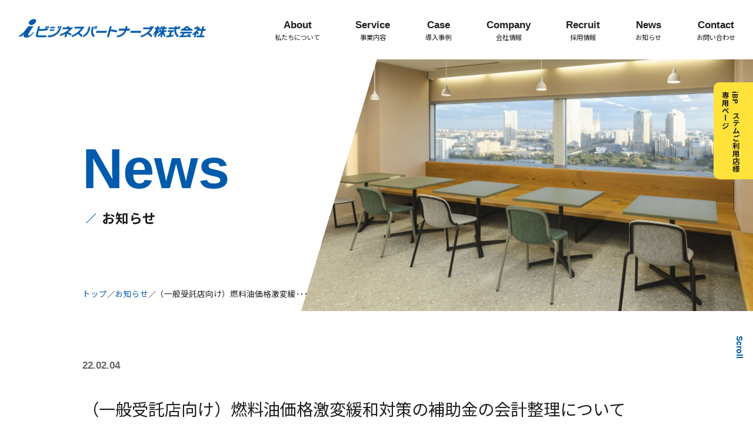

--- FILE ---
content_type: text/html; charset=UTF-8
request_url: https://i-bp.co.jp/member_news/%E7%87%83%E6%96%99%E6%B2%B9%E4%BE%A1%E6%A0%BC%E6%BF%80%E5%A4%89%E7%B7%A9%E5%92%8C%E5%AF%BE%E7%AD%96%E3%81%AE%E8%A3%9C%E5%8A%A9%E9%87%91%E3%81%AE%E4%BC%9A%E8%A8%88%E6%95%B4%E7%90%86%E3%81%AB%E3%81%A4/attachment/%EF%BC%88%E4%B8%80%E8%88%AC%E5%8F%97%E8%A8%97%E5%BA%97%E5%90%91%E3%81%91%EF%BC%89%E7%87%83%E6%96%99%E6%B2%B9%E4%BE%A1%E6%A0%BC%E6%BF%80%E5%A4%89%E7%B7%A9%E5%92%8C%E5%AF%BE%E7%AD%96%E3%81%AE%E8%A3%9C/
body_size: 6001
content:
<!DOCTYPE HTML>
<html lang="ja">

<head>
  <!-- Google Tag Manager -->
  <script>
    (function(w, d, s, l, i) {
      w[l] = w[l] || [];
      w[l].push({
        'gtm.start': new Date().getTime(),
        event: 'gtm.js'
      });
      var f = d.getElementsByTagName(s)[0],
        j = d.createElement(s),
        dl = l != 'dataLayer' ? '&l=' + l : '';
      j.async = true;
      j.src =
        'https://www.googletagmanager.com/gtm.js?id=' + i + dl;
      f.parentNode.insertBefore(j, f);
    })(window, document, 'script', 'dataLayer', 'GTM-MSXB4JX');
  </script>
  <!-- End Google Tag Manager -->

  <meta charset="UTF-8">
  <meta name="viewport" content="width=device-width, initial-scale=1.0" />
  <meta http-equiv="X-UA-Compatible" content="IE=edge">
  <meta name="viewport" content="width=device-width, initial-scale=1.0">
  <meta name="format-detection" content="telephone=no">
  <script src="https://cdn.jsdelivr.net/npm/viewport-extra@1.0.3/dist/viewport-extra.min.js"></script>

  <script>
    var ua = navigator.userAgent

    // タブレット端末かどうか
    var sp = (ua.indexOf('iPhone') > 0 || ua.indexOf('Android') > 0 && ua.indexOf('Mobile') > 0)
    var tab = (!sp && (ua.indexOf('iPad') > 0 || ua.indexOf('Android') > 0))

    // タブレット端末でのみ、PC向けデザインの最小幅を、viewportの最小幅に設定
    if (tab) new ViewportExtra(1400)
  </script>


  <title>iビジネスパートナーズ株式会社</title>


  <!-- CSS -->
  <link rel="stylesheet" href="https://i-bp.co.jp/wp/wp-content/themes/ibp/style.css" media="all">
    <link rel='dns-prefetch' href='//s.w.org' />
<link rel='stylesheet' id='wp-block-library-css'  href='https://i-bp.co.jp/wp/wp-includes/css/dist/block-library/style.min.css?ver=5.4.18' type='text/css' media='all' />
<link rel='stylesheet' id='wp-members-css'  href='https://i-bp.co.jp/wp/wp-content/plugins/wp-members/assets/css/forms/generic-no-float.min.css?ver=3.3.9.3' type='text/css' media='all' />
<link rel='https://api.w.org/' href='https://i-bp.co.jp/wp-json/' />
<link rel="EditURI" type="application/rsd+xml" title="RSD" href="https://i-bp.co.jp/wp/xmlrpc.php?rsd" />
<link rel="wlwmanifest" type="application/wlwmanifest+xml" href="https://i-bp.co.jp/wp/wp-includes/wlwmanifest.xml" /> 
<meta name="generator" content="WordPress 5.4.18" />
<link rel='shortlink' href='https://i-bp.co.jp/?p=3207' />
<link rel="alternate" type="application/json+oembed" href="https://i-bp.co.jp/wp-json/oembed/1.0/embed?url=https%3A%2F%2Fi-bp.co.jp%2Fmember_news%2F%25e7%2587%2583%25e6%2596%2599%25e6%25b2%25b9%25e4%25be%25a1%25e6%25a0%25bc%25e6%25bf%2580%25e5%25a4%2589%25e7%25b7%25a9%25e5%2592%258c%25e5%25af%25be%25e7%25ad%2596%25e3%2581%25ae%25e8%25a3%259c%25e5%258a%25a9%25e9%2587%2591%25e3%2581%25ae%25e4%25bc%259a%25e8%25a8%2588%25e6%2595%25b4%25e7%2590%2586%25e3%2581%25ab%25e3%2581%25a4%2Fattachment%2F%25ef%25bc%2588%25e4%25b8%2580%25e8%2588%25ac%25e5%258f%2597%25e8%25a8%2597%25e5%25ba%2597%25e5%2590%2591%25e3%2581%2591%25ef%25bc%2589%25e7%2587%2583%25e6%2596%2599%25e6%25b2%25b9%25e4%25be%25a1%25e6%25a0%25bc%25e6%25bf%2580%25e5%25a4%2589%25e7%25b7%25a9%25e5%2592%258c%25e5%25af%25be%25e7%25ad%2596%25e3%2581%25ae%25e8%25a3%259c%2F" />
<link rel="alternate" type="text/xml+oembed" href="https://i-bp.co.jp/wp-json/oembed/1.0/embed?url=https%3A%2F%2Fi-bp.co.jp%2Fmember_news%2F%25e7%2587%2583%25e6%2596%2599%25e6%25b2%25b9%25e4%25be%25a1%25e6%25a0%25bc%25e6%25bf%2580%25e5%25a4%2589%25e7%25b7%25a9%25e5%2592%258c%25e5%25af%25be%25e7%25ad%2596%25e3%2581%25ae%25e8%25a3%259c%25e5%258a%25a9%25e9%2587%2591%25e3%2581%25ae%25e4%25bc%259a%25e8%25a8%2588%25e6%2595%25b4%25e7%2590%2586%25e3%2581%25ab%25e3%2581%25a4%2Fattachment%2F%25ef%25bc%2588%25e4%25b8%2580%25e8%2588%25ac%25e5%258f%2597%25e8%25a8%2597%25e5%25ba%2597%25e5%2590%2591%25e3%2581%2591%25ef%25bc%2589%25e7%2587%2583%25e6%2596%2599%25e6%25b2%25b9%25e4%25be%25a1%25e6%25a0%25bc%25e6%25bf%2580%25e5%25a4%2589%25e7%25b7%25a9%25e5%2592%258c%25e5%25af%25be%25e7%25ad%2596%25e3%2581%25ae%25e8%25a3%259c%2F&#038;format=xml" />
<link rel="icon" href="https://i-bp.co.jp/wp/wp-content/uploads/2020/05/cropped-icon-512x512-1-32x32.png" sizes="32x32" />
<link rel="icon" href="https://i-bp.co.jp/wp/wp-content/uploads/2020/05/cropped-icon-512x512-1-192x192.png" sizes="192x192" />
<link rel="apple-touch-icon" href="https://i-bp.co.jp/wp/wp-content/uploads/2020/05/cropped-icon-512x512-1-180x180.png" />
<meta name="msapplication-TileImage" content="https://i-bp.co.jp/wp/wp-content/uploads/2020/05/cropped-icon-512x512-1-270x270.png" />

  <link rel="stylesheet" href="https://i-bp.co.jp/wp/wp-content/themes/ibp/css/style.min.css" media="all">
  <link rel="stylesheet" href="https://i-bp.co.jp/wp/wp-content/themes/ibp/css/shame.css" media="all">
  <link rel="stylesheet" href="https://i-bp.co.jp/wp/wp-content/themes/ibp/css/swiper.min.css">
  <link rel="stylesheet" href="https://i-bp.co.jp/wp/wp-content/themes/ibp/css/style_ad.css">
  <link rel="stylesheet" href="https://i-bp.co.jp/wp/wp-content/themes/ibp/css/recruit.css">
  <link href="https://fonts.googleapis.com/css?family=IBM+Plex+Sans:400,700|Oswald:400,700&display=swap" rel="stylesheet">
  <link href="https://fonts.googleapis.com/css2?family=Noto+Sans+JP:wght@400;500;700&display=swap" rel="stylesheet">

  <link rel="preconnect" href="https://fonts.googleapis.com">
  <link rel="preconnect" href="https://fonts.gstatic.com" crossorigin>
  <link href="https://fonts.googleapis.com/css2?family=Noto+Sans+JP:wght@100..900&display=swap" rel="stylesheet">

  <!-- favicon -->
  <link rel="apple-touch-icon" sizes="180x180" href="https://i-bp.co.jp/wp/wp-content/themes/ibp/images/favicons/apple-touch-icon.png">
  <link rel="icon" type="image/png" href="https://i-bp.co.jp/wp/wp-content/themes/ibp/images/favicons/icon-32x32.png" sizes="32x32">
  <link rel="icon" type="image/png" href="https://i-bp.co.jp/wp/wp-content/themes/ibp/images/favicons/icon-16x16.png" sizes="16x16">
  <meta name="theme-color" content="#ffffff">


  <!-- script -->
  <script src="https://i-bp.co.jp/wp/wp-content/themes/ibp/js/lazysizes.min.js" async=""></script>
  <script src="//ajax.googleapis.com/ajax/libs/jquery/3.5.1/jquery.min.js"></script>
  <script src="//cdnjs.cloudflare.com/ajax/libs/gsap/1.14.2/TweenMax.min.js"></script>
  <script src="//cdnjs.cloudflare.com/ajax/libs/ScrollMagic/2.0.3/ScrollMagic.js"></script>
  <script src="//cdnjs.cloudflare.com/ajax/libs/ScrollMagic/2.0.3/plugins/animation.gsap.js"></script>
  <script src="//cdnjs.cloudflare.com/ajax/libs/ScrollMagic/2.0.3/plugins/debug.addIndicators.js"></script>
  <script src="https://cdn.jsdelivr.net/npm/infiniteslidev2@2.0.1-1/infiniteslidev2.min.js"></script>
  <script src="https://i-bp.co.jp/wp/wp-content/themes/ibp/js/jquery.bgswitcher.js"></script>
</head>


<body>
  <!-- Google Tag Manager (noscript) -->
  <noscript><iframe src="https://www.googletagmanager.com/ns.html?id=GTM-MSXB4JX"
      height="0" width="0" style="display:none;visibility:hidden"></iframe></noscript>
  <!-- End Google Tag Manager (noscript) -->

  <div class="wrap" id="a-top">
            <header class="global-head is-fixed">
                <figure class="global-head__title js-logo">
          <a href="https://i-bp.co.jp">
            <img src="https://i-bp.co.jp/wp/wp-content/themes/ibp/images/icon/logo_bl.png" alt="iビジネスパートナーズ株式会社">
          </a>
        </figure>

        <button type="button" class="c-button p-hamburger js-buttonHamburger sp_only" aria-controls="global-nav" aria-expanded="false">
          <span class="p-hamburger__line">
            <span class="u-visuallyHidden">
              メニューを開閉する
            </span>
          </span>
        </button>

        <ul class="global-head__list js-hamburger">
          <li  class="global-head__list-item">
            <a href="https://i-bp.co.jp/about">
              <span class="global-head__alpha">About</span>
              <span class="global-head__text">私たちについて</span></a>
          </li>
          <li  class="global-head__list-item js-mod">
            <a href="https://i-bp.co.jp/business" class="js-nav">
              <span class="global-head__alpha">Service</span>
              <span class="global-head__text">事業内容</span></a>
            <div class="global-head__child js-child">
              <div class="global-head__child-title">
              事業内容
              </div>
              <ul class="global-head__child-list">
                <li class="global-head__child-item">
                  <a href="https://i-bp.co.jp/business/settlement" class="global-head__child-item-link">
                    <i class="i-right"></i>
                    <span>決算受託サービス</span>
                  </a>
                </li>
                <li class="global-head__child-item">
                  <a href="https://i-bp.co.jp/business/payroll" class="global-head__child-item-link">
                    <i class="i-right"></i>
                    <span>給与受託サービス</span>
                  </a>
                </li>
                <li class="global-head__child-item">
                  <a href="https://i-bp.co.jp/business/cloud" class="global-head__child-item-link">
                    <i class="i-right"></i>
                    <span>クラウドサービス</span>
                  </a>
                </li>
              </ul>
            </div>
          </li>
          <li  class="global-head__list-item">
            <a href="https://i-bp.co.jp/case">
              <span class="global-head__alpha">Case</span>
              <span class="global-head__text">導入事例</span></a>
          </li>
          <li  class="global-head__list-item js-mod">
            <a href="https://i-bp.co.jp/company" class="js-nav">
              <span class="global-head__alpha">Company</span>
              <span class="global-head__text">会社情報</span></a>
            <div class="global-head__child js-child">
              <div class="global-head__child-title">
                会社情報
              </div>
              <ul class="global-head__child-list">
                <li class="global-head__child-item">
                  <a href="https://i-bp.co.jp/message" class="global-head__child-item-link">
                    <i class="i-right"></i>
                    <span>トップメッセージ</span>
                  </a>
                </li>
                <li class="global-head__child-item">
                  <a href="https://i-bp.co.jp/philosophy" class="global-head__child-item-link">
                    <i class="i-right"></i>
                    <span>経営理念</span>
                  </a>
                </li>
              </ul>
            </div>
          </li>
          <li  class="global-head__list-item js-mod">
            <a href="https://i-bp.co.jp/recruit" class="js-nav">
              <span class="global-head__alpha">Recruit</span>
              <span class="global-head__text">採用情報</span></a>
            <div class="global-head__child js-child">
              <div class="global-head__child-title">
                採用情報
              </div>
              <ul class="global-head__child-list">
                <li class="global-head__child-item">
                  <div class="global-head__child-item-title">
                    業務内容
                  </div>
                  <ul class="global-head__grandchild-list">
                    <li class="global-head__grandchild-item">
                      <a href="https://i-bp.co.jp/recruit/bpo-service" class="global-head__grandchild-item-link">
                        <i class="i-right"></i>
                        <span>BPOサービス</span>
                      </a>
                    </li>
                    <li class="global-head__grandchild-item">
                      <a href="https://i-bp.co.jp/recruit/it-service" class="global-head__grandchild-item-link">
                        <i class="i-right"></i>
                        <span>IT商材(クラウドサービス)営業</span>
                      </a>
                    </li>
                    <li class="global-head__grandchild-item">
                      <a href="https://i-bp.co.jp/recruit/customer-support" class="global-head__grandchild-item-link">
                        <i class="i-right"></i>
                        <span>カスタマーサービス</span>
                      </a>
                    </li>
                  </ul>
                </li>
                <li class="global-head__child-item">
                  <div class="global-head__child-item-title">
                    対談
                  </div>
                  <ul class="global-head__grandchild-list">
                    <li class="global-head__grandchild-item">
                      <a href="https://i-bp.co.jp/recruit/talk" class="global-head__grandchild-item-link">
                        <i class="i-right"></i>
                        <span>働くママ対談</span>
                      </a>
                    </li>
                    <li class="global-head__grandchild-item">
                      <a href="https://i-bp.co.jp/recruit/talk2" class="global-head__grandchild-item-link">
                        <i class="i-right"></i>
                        <span>カスタマーサポート対談</span>
                      </a>
                    </li>
                    <li class="global-head__grandchild-item">
                      <a href="https://i-bp.co.jp/recruit/talk3" class="global-head__grandchild-item-link">
                        <i class="i-right"></i>
                        <span>先輩×後輩対談</span>
                      </a>
                    </li>
                  </ul>
                </li>
                <li class="global-head__child-item">
                  <div class="global-head__child-item-title">
                    若手社員インタビュー
                  </div>
                  <ul class="global-head__grandchild-list">
                    <li class="global-head__grandchild-item">
                      <a href="https://i-bp.co.jp/recruit/interview" class="global-head__grandchild-item-link">
                        <i class="i-right"></i>
                        <span>若手社員インタビュー S.N</span>
                      </a>
                    </li>
                    <li class="global-head__grandchild-item">
                      <a href="https://i-bp.co.jp/recruit/interview2" class="global-head__grandchild-item-link">
                        <i class="i-right"></i>
                        <span>若手社員インタビュー T.T</span>
                      </a>
                    </li>
                  </ul>
                </li>
                <li class="global-head__child-item">
                  <div class="global-head__child-item-title">
                    働く環境と制度
                  </div>
                  <ul class="global-head__grandchild-list">
                    <li class="global-head__grandchild-item">
                      <a href="https://i-bp.co.jp/recruit/work" class="global-head__grandchild-item-link">
                        <i class="i-right"></i>
                        <span>働く環境</span>
                      </a>
                    </li>
                    <li class="global-head__grandchild-item">
                      <a href="https://i-bp.co.jp/recruit/data" class="global-head__grandchild-item-link">
                        <i class="i-right"></i>
                        <span>数字で見る</span>
                      </a>
                    </li>
                    <li class="global-head__grandchild-item">
                      <a href="https://i-bp.co.jp/recruit/traning-program" class="global-head__grandchild-item-link">
                        <i class="i-right"></i>
                        <span>研修・評価制度</span>
                      </a>
                    </li>
                    <li class="global-head__grandchild-item">
                      <a href="https://i-bp.co.jp/recruit/entry" class="global-head__grandchild-item-link">
                        <i class="i-right"></i>
                        <span>募集要項</span>
                      </a>
                    </li>
                  </ul>
                </li>
              </ul>
            </div>
          </li>
          <li  class="global-head__list-item">
            <a href="https://i-bp.co.jp/news">
              <span class="global-head__alpha">News</span>
              <span class="global-head__text">お知らせ</span></a>
          </li>
          <!-- <li class="global-head__list-item _action pc_only"><span class="global-head__text">お電話はこちら</span><span class="global-head__num">043-297-1324</span><a href="tel:0432971324" class="sp_only"></a></li> -->
          <li  class="global-head__list-item">
            <a href="https://i-bp.co.jp/contact">
              <span class="global-head__alpha">Contact</span>
              <span class="global-head__text">お問い合わせ</span></a>
          </li>
        </ul>
        </header><!-- header -->
<section class="container">

  <div class="second-top _news">
    <div class="second-top__inner a-overmask">
      <div class="global-title">
        <h1 class="global-title__main">News</h1>
        <p class="global-title__text">お知らせ</p>
      </div>

      <ul class="pankuzu-list">
        <li class="pankuzu-list__item"><a href="https://i-bp.co.jp">トップ</a></li>
        <li class="pankuzu-list__item"><a href="https://i-bp.co.jp/news/">お知らせ</a></li>
        <li class="pankuzu-list__item">（一般受託店向け）燃料油価格激変緩和対策の補助金の会計整理について</li>
      </ul>
    </div>
  </div>

  <div class="second-wrap a-fadein">
    <div class="second-wrap__inner">
            <article class="article-main">
        <div class="article-main__title">
          <span class="article-main__title-date">22.02.04</span>
          <h2 class="article-main__title-text">（一般受託店向け）燃料油価格激変緩和対策の補助金の会計整理について</h2>
        </div>
        <div class="article-main__inner">
          <div class="global-text"><p class="attachment"><a href='https://i-bp.co.jp/wp/wp-content/uploads/2022/02/（一般受託店向け）燃料油価格激変緩和対策の補助金の会計整理について.pdf'><img width="212" height="300" src="https://i-bp.co.jp/wp/wp-content/uploads/2022/02/（一般受託店向け）燃料油価格激変緩和対策の補助金の会計整理について-pdf-212x300.jpg" class="attachment-medium size-medium" alt="" /></a></p>
</div>
        </div>
      </article>
      
      <div class="article-list">
        <a href="https://i-bp.co.jp/news" class="global-btn"><span>BACK</span></a>
              </div>
    </div>
  </div>


  		<!-- /recruit配下では表示しない -->
		
			<div class="global-scroll js-scroll">
				<span class="global-scroll__text _top">Scroll</span>
				<span class="global-scroll__line _under"></span>
			</div>
			<!--

	 <div class="global-sizeBtn">
		<p class="global-sizeBtn__text">文字サイズ</p>
		<div class="global-sizeBtn__list">
			<button class="size-button active" data-font="16">中</button>
			<button class="size-button" data-font="18">大</button>
			<button class="size-button" data-font="20">特大</button>
		</div>
	</div>
-->

			<div class="pc_only">
				<!--<div class="global-action js-action">-->
				<!-- <div class="global-action">
					<a href="https://i-bp.co.jp/contact" class="global-action__btn"><span>ソリューションサイト</span></a>
					<a href="tel:0432971324" class="global-action__tell">
						<span class="global-action__text">お電話はこちら</span>
						<span class="global-action__num">043-297-1324</span>
					</a>
				</div> -->
				<!--<div class="global-action-member js-action">-->
				<div class="global-action-member">
					<a href="https://i-bp.co.jp/member-login" class="global-action__btn-member"><span>iBPシステムご利用店様<br>専用ページ</span></a>
				</div>
			</div>
			<div class="sp_only">
				<div class="global-action">
					<!--<a href="https://i-bp.co.jp/contact" class="global-action__btn_mail"><span>ソリューションサイト</span></a>-->
					<a href="https://ibp-solution-service.sfsite.me/" class="global-action__btn-cloud global-action__border"><span>クラウドサービス<br>特設サイト</span></a>
					<a href="https://i-bp.co.jp/member-login" class="global-action__btn-member"><span>iBPシステムご利用店様<br>専用ページ</span></a>
				</div>
			</div>
			<!--   <ul class="global-action__child">
  	  <li class="global-action__child-item">
  			<div class="contact-item">
  				<p class="contact-item__title">カスタマーサポート</p>
  				<span class="contact-item__text">043-297-1324</span>
  				<p class="contact-item__catch">営業時間　8:30~17:30(土日・祝除く)</p>
  				<a href="" class="sp_only"></a>
  			</div>
  		</li>
  		<li class="global-action__child-item">
  			<div class="contact-item">
  				<p class="contact-item__title">カスタマーサポート</p>
  				<span class="contact-item__text">043-297-1324</span>
  				<p class="contact-item__catch">営業時間　8:30~17:30(土日・祝除く)</p>
  				<a href="" class="sp_only"></a>
  			</div>
  		</li>
  		<li class="global-action__child-item">
  			<div class="contact-item">
  				<p class="contact-item__title">カスタマーサポート</p>
  				<span class="contact-item__text">043-297-1324</span>
  				<p class="contact-item__catch">営業時間　8:30~17:30(土日・祝除く)</p>
  				<a href="" class="sp_only"></a>
  			</div>
  		</li>
  	</ul> -->
			<div class="global-pagetop js-pagetop">
				<a class="global-pagetop__button" href="#a-top">
					<span class="global-pagetop__line"></span>
					<span class="global-pagetop__text">Back To Top</span>
				</a>
			</div>

		
		<div class="main-contact">
			<div class="main-contact__inner">
				<div class="global-title _sub">
					<h2 class="global-title__main">Contact</h2>
					<p class="global-title__text">お問い合わせ</p>
				</div>

				<div class="main-contact__index">
					<p class="main-contact__text">サービスに関するご相談、資料請求など、お気軽にお問い合わせください。</p>
					<p class="ft-sales">弊社への営業・セールス等のご連絡はご遠慮ください</p>
					<div class="main-contact__list">
						<!-- <dl class="contact-item">
							<dt class="contact-item__title">お電話はこちら</dt>
							<dt class="contact-item__text">043-297-1324<a href="tel:0432971324" class="sp_only"></a></dt>
							<dt class="contact-item__attention">弊社への営業・セールス等の<br>お電話はご遠慮ください</dt>
						</dl> -->

						<a href="https://i-bp.co.jp/contact/" class="main-contact__btn"><span>お問い合わせはこちら</span></a>
					</div>
				</div><!-- /main-contact__index -->
			</div><!-- /main-contact__inner -->
		</div><!-- _main-contact -->
</section><!-- container -->

<footer class="global-foot">
  <div class="global-foot__inner">
    <div class="global-foot__inner-info">
      <h2 class="global-foot__title"><a href=""><img data-src="https://i-bp.co.jp/wp/wp-content/themes/ibp/images/icon/logo_bl.png" class="lazyload" alt=""></a></h2>
      <dl class="foot-info">
        <dt class="foot-info__title">本社</dt>
        <dd class="foot-info__adress">
          <ul class="foot-info__list">
            <li class="foot-info__list-item">〒261-7117</li>
            <li class="foot-info__list-item">千葉県千葉市美浜区中瀬二丁目6番地1 </li>
            <li class="foot-info__list-item">WBGマリブウエスト17階</li>
          </ul>
        </dd>
      </dl>
      <dl class="foot-info">
        <dt class="foot-info__title">仙台オフィス</dt>
        <dd class="foot-info__adress">
          <ul class="foot-info__list">
            <li class="foot-info__list-item">〒980-0013</li>
            <li class="foot-info__list-item">宮城県仙台市青葉区花京院1-1-5 </li>
            <li class="foot-info__list-item">オークツリー花京院13階</li>
          </ul>
        </dd>
      </dl>
      <dl class="foot-info">
        <dt class="foot-info__title">神戸オフィス</dt>
        <dd class="foot-info__adress">
          <ul class="foot-info__list">
            <li class="foot-info__list-item">〒652-0811</li>
            <li class="foot-info__list-item">兵庫県神戸市兵庫区新開地3-2-11</li>
          </ul>
        </dd>
      </dl>
      <dl class="foot-info">
        <dt class="foot-info__title">福岡オフィス</dt>
        <dd class="foot-info__adress">
          <ul class="foot-info__list">
            <li class="foot-info__list-item">〒810-0044</li>
            <li class="foot-info__list-item">福岡県福岡市中央区六本松2-3-6</li>
            <li class="foot-info__list-item">六本松ＳＫビル７階</li>
          </ul>
        </dd>
      </dl>
    </div>

    <div class="global-foot__inner-list">
      <ul class="foot-list">
        <li class="foot-list__item"><a href="https://i-bp.co.jp">トップ</a></li>
        <li class="foot-list__item"><a href="https://i-bp.co.jp/about">私たちについて</a></li>
        <li class="foot-list__item">
          <a href="https://i-bp.co.jp/business">事業内容</a>
          <ul class="foot-list__child">
            <li class="foot-list__child-item"><a href="https://i-bp.co.jp/business/settlement">決算受託サービス</a></li>
            <li class="foot-list__child-item"><a href="https://i-bp.co.jp/business/payroll">給与計算受託サービス</a></li>
            <li class="foot-list__child-item"><a href="https://i-bp.co.jp/business/cloud">クラウドサービス</a></li>
          </ul>
        </li>
        <li class="foot-list__item"><a href="https://i-bp.co.jp/case">導入事例</a></li>
        <li class="foot-list__item">
          <a href="/company">会社情報</a>
          <ul class="foot-list__child">
            <li class="foot-list__child-item"><a href="https://i-bp.co.jp/message">トップメッセージ</a></li>
            <!--            <li class="foot-list__child-item"><a href="https://i-bp.co.jp/company">会社情報</a></li>-->
            <li class="foot-list__child-item"><a href="https://i-bp.co.jp/philosophy">経営理念</a></li>
          </ul>
        </li>
        <li class="foot-list__item">
          <a href="/recruit">採用情報</a>
          <ul class="foot-list__child">
            <li class="foot-list__child-item">
              <a href="https://i-bp.co.jp/recruit/bpo-service">
                BPOサービス
              </a>
            </li>
            <li class="foot-list__child-item">
              <a href="https://i-bp.co.jp/recruit/it-service">
                IT商材(クラウドサービス)営業
              </a>
            </li>
            <li class="foot-list__child-item">
              <a href="https://i-bp.co.jp/recruit/customer-support">
                カスタマーサービス
              </a>
            </li>
            <li class="foot-list__child-item">
              <a href="https://i-bp.co.jp/recruit/talk">
                働くママ対談
              </a>
            </li>
            <li class="foot-list__child-item">
              <a href="https://i-bp.co.jp/recruit/talk2">
                カスタマーサポート対談
              </a>
            </li>
            <li class="foot-list__child-item">
              <a href="https://i-bp.co.jp/recruit/talk3">
                先輩×後輩対談
              </a>
            </li>
            <li class="foot-list__child-item">
              <a href="https://i-bp.co.jp/recruit/interview">
                若手社員インタビュー S.N
              </a>
            </li>
            <li class="foot-list__child-item">
              <a href="https://i-bp.co.jp/recruit/interview2">
                若手社員インタビュー T.T
              </a>
            </li>
            <li class="foot-list__child-item">
              <a href="https://i-bp.co.jp/recruit/work">
                働く環境
              </a>
            </li>
            <li class="foot-list__child-item">
              <a href="https://i-bp.co.jp/recruit/data">
                数字で見る
              </a>
            </li>
            <li class="foot-list__child-item">
              <a href="https://i-bp.co.jp/recruit/traning-program">
                研修・評価制度
              </a>
            </li>
            <li class="foot-list__child-item">
              <a href="https://i-bp.co.jp/recruit/entry">
                募集要項
              </a>
            </li>
          </ul>
        </li>
        <li class="foot-list__item"><a href="https://i-bp.co.jp/news">お知らせ</a></li>
        <li class="foot-list__item"><a href="https://i-bp.co.jp/faq">よくある質問</a></li>
        <li class="foot-list__item"><a href="https://i-bp.co.jp/contact">お問い合わせ</a></li>
        <li class="foot-list__item"><a href="https://i-bp.co.jp/privacy">個人情報保護方針</a></li>
        <li class="foot-list__item"><a href="https://i-bp.co.jp/manage">個人情報の取り扱いについて</a></li>
      </ul>
      <small class="global-foot__copy">Copyright©2020 i BUSINESS PARTNERS Corp. All Rights Reserved.</small>
    </div>
    <ul class="footer-mark">
      <li class="privacy-img">
        <a href="https://privacymark.jp/index.html" target="_blank"><img data-src="https://i-bp.co.jp/wp/wp-content/themes/ibp/images/privacy/privacy.png" class="lazyload" alt="プライバシーマーク"></a>
      </li>
    </ul>
  </div>
</footer>
<!-- footer -->
</div><!-- wrap -->


<!-- AOS -->

<link href="https://unpkg.com/aos@2.3.1/dist/aos.css" rel="stylesheet">
<script src="https://unpkg.com/aos@2.3.1/dist/aos.js"></script>
<script>
  AOS.init({
    offset: 20, // 開始位置オフセット(px)
    delay: 0, // ディレイ min=0 max=300 step 50ms
    duration: 800, // スピード min=0 max=300 step 50ms
  });
</script>

<script src="https://cdnjs.cloudflare.com/ajax/libs/jquery-cookie/1.4.1/jquery.cookie.min.js"></script>
<script type="text/javascript" src="https://i-bp.co.jp/wp/wp-content/themes/ibp/js/script.js"></script>
<script type="text/javascript" src="https://i-bp.co.jp/wp/wp-content/themes/ibp/js/recruit.js"></script>
<script src="https://i-bp.co.jp/wp/wp-content/themes/ibp/js/swiper.js" async=""></script>
<script type="text/javascript" src="https://i-bp.co.jp/wp/wp-content/themes/ibp/js/filter.js"></script>
<script type='text/javascript' src='https://i-bp.co.jp/wp/wp-includes/js/wp-embed.min.js?ver=5.4.18'></script>
</body>

</html>

--- FILE ---
content_type: text/css
request_url: https://i-bp.co.jp/wp/wp-content/themes/ibp/style.css
body_size: 175
content:
@charset "UTF-8";
/*
Theme Name: iビジネスパートナーズ株式会社
Theme URL:
Description: iビジネスパートナーズ専用テーマ
Author: DIGITALBANK
Version: 1.0.0
Tags: ビジネス
*/


--- FILE ---
content_type: text/css
request_url: https://i-bp.co.jp/wp/wp-content/themes/ibp/css/style.min.css
body_size: 25247
content:
@charset "UTF-8";

@-webkit-keyframes reveal-text {
  100% {
    -webkit-transform: scale(0, 1);
    transform: scale(0, 1);
  }
}

@keyframes reveal-text {
  100% {
    -webkit-transform: scale(0, 1);
    transform: scale(0, 1);
  }
}

/* CSS reset
--------------------------------------------------------------------------------------------------------------------------------------------- */
body,
div,
dl,
dt,
dd,
ul,
ol,
li,
h1,
h2,
h3,
h4,
h5,
h6,
pre,
form,
fieldset,
input,
textarea,
p,
blockquote,
th,
td {
  margin: 0;
  padding: 0;
}

ul li {
  list-style: none;
}

fieldset,
img,
abbr,
acronym {
  border: 0;
}

address,
caption,
cite,
code,
dfn,
em,
strong,
th,
var {
  font-style: normal;
  font-weight: normal;
}

strong {
  font-weight: bold;
}

h1,
h2,
h3,
h4,
h5,
h6 {
  font-size: 1.0em;
  font-weight: normal;
}

/* for IE6 */
* {
  -webkit-box-sizing: border-box;
  -o-box-sizing: border-box;
  -ms-box-sizing: border-box;
  box-sizing: border-box;
}

* html body,
*:first-child+html body {
  font-size: 82%;
}

*:before,
*:after {
  -webkit-box-sizing: border-box;
  -o-box-sizing: border-box;
  -ms-box-sizing: border-box;
  box-sizing: border-box;
}

/* Box sizing rules */
/* Box sizingの定義 */
*,
*::before,
*::after {
  -webkit-box-sizing: border-box;
  box-sizing: border-box;
}

/* Remove default padding */
/* デフォルトのpaddingを削除 */
ul,
ol {
  padding: 0;
}

/* Remove default margin */
/* デフォルトのmarginを削除 */
body,
h1,
h2,
h3,
h4,
p,
ul,
ol,
li,
figure,
figcaption,
blockquote,
dl,
dd {
  margin: 0;
}

/* Set core body defaults */
/* bodyのデフォルトを定義 */
body {
  min-height: 100vh;
  scroll-behavior: smooth;
  text-rendering: optimizeSpeed;
  line-height: 1.5;
}

/* Remove list styles on ul, ol elements with a class attribute */
/* class属性を持つul、ol要素のリストスタイルを削除 */
ul,
ol {
  list-style: none;
}

/* A elements that don't have a class get default styles */
/* classを持たない要素はデフォルトのスタイルを取得 */
a:not([class]) {
  text-decoration-skip-ink: auto;
}

/* Make images easier to work with */
/* img要素の扱いを簡単にする */
img {
  max-width: 100%;
  display: block;
}

/* Inherit fonts for inputs and buttons */
/* inputやbuttonなどのフォントは継承を定義 */
input,
button,
textarea,
select {
  font: inherit;
}

/* Remove all animations and transitions for people that prefer not to see them */
/* 見たくない人用に、すべてのアニメーションとトランジションを削除 */
@media (prefers-reduced-motion: reduce) {
  * {
    -webkit-animation-duration: 0.01ms !important;
    animation-duration: 0.01ms !important;
    -webkit-animation-iteration-count: 1 !important;
    animation-iteration-count: 1 !important;
    -webkit-transition-duration: 0.01ms !important;
    transition-duration: 0.01ms !important;
    scroll-behavior: auto !important;
  }
}

a {
  text-decoration: none;
}

html {
  font-size: 18px !important;
}

.wrap {
  font-family: 'Noto Sans JP', sans-serif;
  font-size: 0.9375rem;
  overflow: hidden;
}

@media screen and (max-width: 959px) {
  .wrap {
    font-size: 0.75rem;
  }
}

body.is-fixed {
  overflow: hidden;
}

a {
  text-decoration: none;
  -webkit-transition-duration: 0.5s;
  transition-duration: 0.5s;
  -webkit-transition: all 0.5s ease 0s;
  -moz-transition: all 0.5s ease 0s;
  -o-transition: all 0.5s ease 0s;
  color: inherit;
}

a:hover {
  text-decoration: none;
}

img {
  display: block;
}

@media screen and (min-width: 960px) {
  .sp_only {
    display: none !important;
  }
}

@media screen and (max-width: 959px) {
  .pc_only {
    display: none !important;
  }
}

@-webkit-keyframes LineAnimation {
  0% {
    height: 0;
  }

  30% {
    height: 0%;
  }

  50% {
    height: 100%;
  }

  70% {
    height: 100%;
    bottom: 0;
  }

  85% {
    height: 100%;
  }

  100% {
    height: 100%;
    bottom: 100%;
  }
}

@keyframes LineAnimation {
  0% {
    height: 0;
  }

  30% {
    height: 0%;
  }

  50% {
    height: 100%;
  }

  70% {
    height: 100%;
    bottom: 0;
  }

  85% {
    height: 100%;
  }

  100% {
    height: 100%;
    bottom: 100%;
  }
}

@-webkit-keyframes LineAnimation2 {
  0% {
    height: 0;
  }

  30% {
    height: 0%;
  }

  50% {
    height: 100%;
  }

  70% {
    height: 100%;
    top: 0;
  }

  85% {
    height: 100%;
  }

  100% {
    height: 100%;
    top: 100%;
  }
}

@keyframes LineAnimation2 {
  0% {
    height: 0;
  }

  30% {
    height: 0%;
  }

  50% {
    height: 100%;
  }

  70% {
    height: 100%;
    top: 0;
  }

  85% {
    height: 100%;
  }

  100% {
    height: 100%;
    top: 100%;
  }
}

@-webkit-keyframes FadeIn {
  0% {
    opacity: 0;
  }

  100% {
    opacity: 1;
  }
}

@keyframes FadeIn {
  0% {
    opacity: 0;
  }

  100% {
    opacity: 1;
  }
}

/*————————————————————————————————————————————
共通
———————————*/
/*
ハンバーガーメニュー
———————————*/
.c-button {
  position: relative;
  display: inline-block;
  text-decoration: none;
  -webkit-appearance: none;
  -moz-appearance: none;
  appearance: none;
  border: none;
  background-color: transparent;
  cursor: pointer;
}

.p-hamburger {
  position: fixed;
  top: 15px;
  right: 15px;
  width: 23px;
  height: 23px;
  margin: auto;
  outline: none;
  -webkit-transition: all .3s ease-in-out;
  transition: all .3s ease-in-out;
  z-index: 20;
}

.p-hamburger:hover,
.p-hamburger:focus {
  -webkit-box-shadow: 0 0 0.5rem rgba(255, 255, 255, 0.5);
  box-shadow: 0 0 0.5rem rgba(255, 255, 255, 0.5);
}

.p-hamburger__line {
  position: absolute;
  top: 0;
  right: 0;
  bottom: 0;
  left: 0;
  margin: auto;
  width: 23px;
  height: 2px;
  background-color: #005bac;
  -webkit-transition: inherit;
  transition: inherit;
}

.is-fixed .p-hamburger__line {
  background: #005bac;
}

.p-hamburger__line::before,
.p-hamburger__line::after {
  position: absolute;
  display: block;
  width: 100%;
  height: 100%;
  background-color: inherit;
  content: '';
  -webkit-transition: inherit;
  transition: inherit;
}

.p-hamburger__line::before {
  top: -10px;
}

.p-hamburger__line::after {
  top: 10px;
}

.p-hamburger[aria-expanded="true"] .p-hamburger__line {
  background-color: transparent;
}

.p-hamburger[aria-expanded="true"] .p-hamburger__line::before,
.p-hamburger[aria-expanded="true"] .p-hamburger__line::after {
  top: 0;
  background-color: #fff;
}

.p-hamburger[aria-expanded="true"] .p-hamburger__line::before {
  -webkit-transform: rotate(45deg);
  transform: rotate(45deg);
}

.p-hamburger[aria-expanded="true"] .p-hamburger__line::after {
  -webkit-transform: rotate(-45deg);
  transform: rotate(-45deg);
}

.u-visuallyHidden {
  position: absolute;
  white-space: nowrap;
  width: 1px;
  height: 1px;
  overflow: hidden;
  border: 0;
  padding: 0;
  clip: rect(0 0 0 0);
  -webkit-clip-path: inset(50%);
  clip-path: inset(50%);
  margin: -1px;
}

/*
header
———————————*/
.is-use {
  display: block;
}

.is-fixed .is-use {
  display: none;
}

.is-second {
  display: none;
}

.is-fixed .is-second {
  display: block;
}

.is-open {
  overflow: hidden;
}

.js-header.clone-nav {
  position: fixed;
  top: -200px;
  left: 0;
  -webkit-transition: all 1s;
  transition: all 1s;
  background-color: #fff;
}

.js-header.clone-nav.is-fixed {
  top: 0;
}

@media screen and (max-width: 959px) {
  #js-clone-nav {
    display: none;
  }
}

#js-global-nav.is-second {
  position: fixed;
  top: 0;
  background: #fff;
}

.global-head {
  width: 100%;
  display: -webkit-box;
  display: -ms-flexbox;
  display: flex;
  -webkit-box-pack: justify;
  -ms-flex-pack: justify;
  justify-content: space-between;
  -webkit-box-align: center;
  -ms-flex-align: center;
  align-items: center;
  position: absolute;
  top: 0;
  left: 0;
  z-index: 100;
  background: #FFF;
}

.global-head.is-drawerActive {
  position: fixed;
}

.global-head__title {
  width: 350px;
  height: auto;
}

@media screen and (min-width: 960px) {
  .global-head__title {
    padding-left: 30px;
  }
}

@media screen and (max-width: 959px) {
  .global-head__title {
    width: 254px;
    padding: 15px 0 15px 15px;
  }
}

.global-head__title>img {
  width: 100%;
  height: auto;
}

.global-head__alpha {
  display: block;
  font-family: "Helvetica Neue", Helvetica, Arial;
  font-weight: bold;
  font-size: 0.9375rem;
  text-align: center;
}

@media screen and (max-width: 959px) {
  .global-head__alpha {
    text-align: left;
    font-size: 2.5rem;
    margin-right: 20px;
    padding-left: 5%;
  }
}

.global-head__text {
  font-size: 0.625rem;
  text-align: center;
  font-weight: normal;
}

@media screen and (min-width: 960px) {
  .global-head__btn {
    display: block;
    font-weight: bold;
    color: #005bac;
    background: #fff;
    border: 1px solid #005bac;
    padding: 20px 40px;
    margin-bottom: 3px;
  }
}

@media screen and (min-width: 960px) {
  .global-head__btn:hover {
    opacity: 0.6;
  }
}

.global-head__btn>span {
  position: relative;
}

@media screen and (max-width: 959px) {
  .global-head__btn>span {
    display: -webkit-box;
    display: -ms-flexbox;
    display: flex;
    -webkit-box-pack: start;
    -ms-flex-pack: start;
    justify-content: flex-start;
    text-align: left;
    font-size: 0.75rem;
    font-weight: bold;
    padding: 5px 0;
  }
}

.global-head__btn small {
  text-align: center;
  font-size: 0.625rem;
}

@media screen and (min-width: 960px) {
  .global-head__btn small {
    display: block;
  }
}

.global-head__list {
  display: -webkit-box;
  display: -ms-flexbox;
  display: flex;
}

.global-head__list-item {
  /* position: relative; */
  font-family: 'Noto Sans JP', sans-serif;
  font-size: 0.625rem;
  text-align: center;
  font-weight: normal;
}

@media screen and (min-width: 960px) {
  .global-head__list-item {
    color: #1E1E1E;
    white-space: nowrap;
  }
}

@media screen and (max-width: 959px) {
  .global-head__list-item {
    color: #fff;
    text-align: left;
    margin-bottom: 10px;
  }
}

.global-head__list-item>a {
  position: relative;
  display: block;
  padding: 30px;
}

@media screen and (max-width: 959px) {
  .global-head__list-item>a {
    padding: 0;
  }
}

@media screen and (min-width: 960px) {
  .is-fixed .global-head__list-item {
    color: #1E1E1E;
    border: none;
  }
}

@media screen and (min-width: 960px) {
  .is-fixed .global-head__list-item._action {
    color: #fff;
  }
}

@media screen and (min-width: 960px) {
  .is-fixed .global-head__list-item:hover {
    color: #005bac;
  }
}

.is-fixed .global-head__list-item._action:hover {
  background: #fff;
}

@media screen and (min-width: 960px) {
  .global-head__list-item.current {
    color: #005bac !important;
  }

  .global-head__list-item.current > a:after {
    content: "";
    width: 1px;
    height: 20px;
    background: #005bac;
    display: block;
    position: absolute;
    bottom: 0;
    left: 50%;
    -webkit-transform: translateX(-50%);
    transform: translateX(-50%);
  }
}

@media screen and (max-width: 959px) {
  .global-head__list-item>a {
    display: -webkit-box;
    display: -ms-flexbox;
    display: flex;
    -webkit-box-align: baseline;
    -ms-flex-align: baseline;
    align-items: baseline;
  }
}

.global-head__list-item._action {
  background: #005bac;
  padding: 0 15px;
  display: -webkit-box;
  display: -ms-flexbox;
  display: flex;
  -webkit-box-orient: vertical;
  -webkit-box-direction: normal;
  -ms-flex-direction: column;
  flex-direction: column;
  -webkit-box-align: center;
  -ms-flex-align: center;
  align-items: center;
  -webkit-box-pack: center;
  -ms-flex-pack: center;
  justify-content: center;
}

@media screen and (min-width: 960px) {
  .global-head__list-item._action {
    pointer-events: none;
  }
}

.global-head__list-item._action .global-head__num {
  position: relative;
  font-family: 'Oswald', sans-serif;
  font-size: 0.9375rem;
  font-weight: bold;
  color: #fff;
  display: block;
  padding-left: 1em;
}

.global-head__list-item._action .global-head__num:before {
  content: "";
  background: url(../images/icon/icon_tell.svg) no-repeat;
  background-size: contain;
  width: 1em;
  height: 1em;
  display: block;
  position: absolute;
  top: 50%;
  -webkit-transform: translateY(-50%);
  transform: translateY(-50%);
  left: 0;
}

.global-head__list-item._action .global-head__text {
  width: 100%;
  display: block;
  font-size: 0.625rem;
  font-weight: normal;
  color: #fff;
  border: 1px solid #fff;
}

@media screen and (min-width: 960px) {
  .global-head__list-item:hover {
    color: #005bac;
  }
}

.global-head__list-item:hover .global-head__child {
  visibility: visible;
  opacity: 1;
  pointer-events: auto;
  z-index: 100;
}

@media screen and (max-width: 959px) {
  .global-head__list {
    opacity: 0;
    padding: 40px 0 100px;
    visibility: hidden;
    width: 100vw;
    height: 100vh;
    overflow: scroll;
    display: -webkit-box;
    display: -ms-flexbox;
    display: flex;
    -webkit-box-orient: vertical;
    -webkit-box-direction: normal;
    -ms-flex-direction: column;
    flex-direction: column;
    -webkit-box-align: left;
    -ms-flex-align: left;
    align-items: left;
    background: rgba(0, 91, 172, 0.9);
    position: fixed;
    top: 0;
    left: 0;
    -webkit-transition-duration: 0.5s;
    transition-duration: 0.5s;
    -webkit-transition: opacity 0.5s ease 0s;
    -moz-transition: opacity 0.5s ease 0s;
    -o-transition: opacity 0.5s ease 0s;
    z-index: 10;
  }
}

.is-drawerActive .global-head__list {
  opacity: 1;
  visibility: visible;
  position: fixed;
}

.global-head__list.is-drawerActive {
  opacity: 1;
  visibility: visible;
  position: fixed;
}

.global-head__child {
  /* -ms-flex-wrap: wrap;
  flex-wrap: wrap; */
  -webkit-box-pack: start;
  -ms-flex-pack: start;
  justify-content: flex-start;
  -webkit-box-align: center;
  -ms-flex-align: center;
  align-items: center;
}

@media screen and (min-width: 960px) {
  .global-head__child {
    /* position: absolute;
    top: 101px;
    left: 50%;
    -webkit-transform: translateX(-50%);
    transform: translateX(-50%); */
    pointer-events: none;
    visibility: hidden;
    opacity: 0;
    -webkit-transition: all .5s;
    transition: all .5s;
    z-index: 10;
  }
}

@media screen and (max-width: 959px) {
  .global-head__child {
    padding-left: 10%;
  }
}

.global-head.is-fixed {
  position: fixed;
  top: 0;
  left: 0;
  background: #fff;
}

/*
footer
———————————*/
.global-foot {
  position: relative;
  width: 100%;
}

@media screen and (max-width: 959px) {
  .global-foot {
    padding-top: 60px;
  }
}

.global-foot__inner {
  max-width: 1000px;
  margin: auto;
  display: -webkit-box;
  display: -ms-flexbox;
  display: flex;
  -webkit-box-pack: justify;
  -ms-flex-pack: justify;
  justify-content: space-between;
    position: relative;
}

@media screen and (max-width: 959px) {
  .global-foot__inner {
    -webkit-box-orient: vertical;
    -webkit-box-direction: normal;
    -ms-flex-direction: column;
    flex-direction: column;
    -webkit-box-align: center;
    -ms-flex-align: center;
    align-items: center;
  }
}

@media screen and (min-width: 960px) {
  .global-foot__inner-info {
    padding-top: 75px;
    width: 32%;
    max-width: 320px;
  }
}

@media screen and (max-width: 959px) {
  .global-foot__inner-info {
    width: 100%;
    padding: 0 5%;
    margin-bottom: 40px;
  }
}

.global-foot__inner-list {
  background: #fafafa;
}

@media screen and (min-width: 960px) {
  .global-foot__inner-list {
    position: relative;
    width: 68%;
    max-width: 680px;
    padding-top: 75px;
  }

  .global-foot__inner-list:after {
    content: "";
    background: #fafafa;
    width: 100vw;
    height: 100%;
    position: absolute;
    top: 0;
    left: 0;
    z-index: -1;
  }
}

@media screen and (max-width: 959px) {
  .global-foot__inner-list {
    width: 100%;
    padding: 65px 5% 0;
  }
}

.global-foot__title {
  width: 254px;
  height: auto;
  margin-bottom: 35px;
}

.global-foot__title img {
  width: 100%;
  height: auto;
}

.global-foot__copy {
  position: relative;
  display: block;
  font-size: 0.625rem;
  line-height: 1em;
  text-align: right;
  color: #646464;
  margin: 100px auto 10px;
}

.global-foot__copy>a {
  display: block;
  width: 64px;
  height: 64px;
  margin: 0 0 0 auto;
}

@media screen and (max-width: 959px) {
  .global-foot__copy>a {
    width: 50px;
    height: 50px;
  }
}

@media screen and (max-width: 959px) {
  .global-foot__copy {
    font-size: 0.5rem;
    margin: 50px auto 80px;
    line-height: 1.5em;
    text-align: center;
  }
}

.foot-info__title {
  font-size: 0.75rem;
  font-weight: bold;
  color: #005bac;
  margin-bottom: 5px;
}

@media screen and (max-width: 959px) {
  .foot-info__title {
    font-size: 0.625rem;
  }
}

.foot-info__adress {
  font-size: 0.75rem;
  margin-bottom: 20px;
}

@media screen and (max-width: 959px) {
  .foot-info__adress {
    font-size: 0.625rem;
  }
}

.foot-list {
  display: -webkit-box;
  display: -ms-flexbox;
  display: flex;
  -ms-flex-wrap: wrap;
  flex-wrap: wrap;
  -webkit-box-orient: vertical;
  -webkit-box-direction: normal;
  -ms-flex-direction: column;
  flex-direction: column;
}

@media screen and (min-width: 960px) {
  .foot-list {
    /* height: 375px; */
    height: 460px;
    padding-left: 50px;
  }
}

@media screen and (max-width: 959px) {
  .foot-list {
    max-height: 400px;
  }
}

.foot-list__item {
  font-size: 0.75rem;
}

@media screen and (min-width: 960px) {
  .foot-list__item {
    padding-right: 10px;
  }
}

@media screen and (max-width: 959px) {
  .foot-list__item {
    font-size: 0.625rem;
  }
}

.foot-list__item>a {
  display: block;
  font-weight: bold;
  margin-bottom: 20px;
}

@media screen and (max-width: 959px) {
  .foot-list__item>a {
    margin-bottom: 15px;
  }
}

@media screen and (min-width: 960px) {
  .foot-list__item>a:hover {
    color: #005bac;
  }
}

.foot-list__child {
  margin-bottom: 20px;
}

@media screen and (max-width: 959px) {
  .foot-list__child {
    margin-bottom: 30px;
  }
}

.foot-list__child-item {
  color: #646464;
  margin-bottom: 1em;
}

@media screen and (min-width: 960px) {
  .foot-list__child-item:hover {
    color: #005bac;
  }
}

/*
parts
———————————*/
.global-title {
  display: table;
  position: relative;
  z-index: 1;
}

@media screen and (max-width: 959px) {
  .global-title {
    margin: auto;
    text-align: center;
  }
}

.global-title._center {
  margin: auto;
  text-align: center;
}

.global-title._sub {
  color: #fff;
}

.global-title__main {
  font-family: "Helvetica Neue", Helvetica, Arial;
  font-weight: bold;
  font-size: 5.3125rem;
  line-height: 1em;
  color: #005bac;
  margin-bottom: 20px;
}

@media screen and (max-width: 959px) {
  .global-title__main {
    font-size: 3.4375rem;
    margin-bottom: 10px;
  }
}

.global-title._center .global-title__main {
  margin: 0 auto 20px;
  text-align: center;
}

@media screen and (max-width: 959px) {
  .global-title._center .global-title__main {
    margin: 0 auto 10px;
  }
}

.global-title._sub .global-title__main {
  color: #fff;
}

@media screen and (max-width: 959px) {
  .global-title__main {
    margin: 0 auto 10px;
  }
}

.global-title__text {
  display: table;
  font-size: 1.25rem;
  font-weight: bold;
  padding-left: 1.5em;
  position: relative;
}

@media screen and (max-width: 959px) {
  .global-title__text {
    margin: auto;
    font-size: 0.75rem;
    text-align: left;
  }
}

.global-title._center .global-title__text {
  margin: auto;
  text-align: center;
}

.global-title__text:before {
  content: "";
  border-top: 1px solid #005bac;
  width: 1em;
  height: 1em;
  position: absolute;
  left: 0.5em;
  top: 75%;
  -webkit-transform: translateY(-50%) rotate(-45deg);
  transform: translateY(-50%) rotate(-45deg);
}

.global-title._sub .global-title__text:before {
  border-top: 1px solid #fff;
}

.global-text {
  font-size: 0.9375rem;
  line-height: 1.875rem;
  margin-bottom: 2em;
}

@media screen and (max-width: 959px) {
  .global-text {
    width: 90%;
    font-size: 0.75rem;
    text-align: left;
    line-height: 1.5625rem;
    margin: auto;
  }
}

.global-btn {
  display: table;
  background: #005bac;
  margin: auto;
  width: 236px;
  position: relative;
  overflow: hidden;
}

@media screen and (max-width: 959px) {
  .global-btn {
    width: 208px;
    margin: auto;
  }
}

.global-btn>span {
  position: relative;
  font-family: "Helvetica Neue", Helvetica, Arial;
  font-weight: bold;
  text-align: center;
  color: #fff;
  line-height: 51px;
  display: block;
  letter-spacing: 2px;
  z-index: 2;
}

@media screen and (max-width: 959px) {
  .global-btn>span {
    font-size: 0.75rem;
  }
}

.global-btn>span:before {
  content: "";
  width: 236px;
  height: 51px;
  left: -236px;
  background: #646464;
  color: #005bac;
  position: absolute;
  -webkit-transition: all .3s ease;
  transition: all .3s ease;
  z-index: -1;
}

.global-btn>span:after {
  content: "";
  border-bottom: 1px solid #fff;
  height: 1px;
  width: 15px;
  position: absolute;
  top: 50%;
  -webkit-transform: translateY(-50%);
  transform: translateY(-50%);
  right: 0;
}

@media screen and (min-width: 960px) {
  .global-btn>span:hover {
    color: #fff;
  }

  .global-btn>span:hover:before {
    left: 0;
  }

  .global-btn>span:hover:after {
    border-bottom: 1px solid #fff;
  }
}

.global-scroll {
  position: fixed;
  width: 10px;
  right: 20px;
  bottom: 20px;
  opacity: 1;
  -webkit-transition: .2s;
  transition: .2s;
  visibility: visible;
  z-index: 3;
}

@media screen and (max-width: 959px) {
  .global-scroll {
    right: 10px;
    bottom: 80px;
  }
}

.global-scroll._scrolled {
  opacity: 0;
  visibility: hidden;
}

.global-scroll__text {
  color: #005bac;
}

._top .global-scroll__text {
  color: #ffffff;
}

.global-scroll__line {
  display: block;
  width: 1px;
  height: 80px;
  margin: 0 auto;
  position: relative;
  overflow: hidden;
  margin-top: 10px;
}

.global-scroll__line._under {
  overflow: hidden;
}

.global-scroll__line._under::before {
  top: 0;
  bottom: auto;
  background: #005bac;
  -webkit-animation: LineAnimation2 2s linear infinite;
  animation: LineAnimation2 2s linear infinite;
}

.global-scroll__line::before {
  -webkit-animation: LineAnimation 3s linear infinite;
  animation: LineAnimation 3s linear infinite;
  content: '';
  display: block;
  position: absolute;
  width: 100%;
  background: #005bac;
  height: 0;
  bottom: 0;
  left: 0;
}

.global-scroll__line::before {
  background: #005bac;
}

._top .global-scroll__line::before {
  background: #fff;
}

.global-scroll>span {
  font-family: "Helvetica Neue", Helvetica, Arial;
  font-weight: bold;
  font-size: 0.75rem;
  color: #005bac;
  line-height: 1;
  -webkit-writing-mode: vertical-rl;
  -ms-writing-mode: tb-rl;
  writing-mode: vertical-rl;
  display: block;
}

.global-pagetop {
  position: relative;
  width: 10px;
  bottom: 20px;
  position: fixed;
  right: 20px;
  opacity: 0;
  visibility: hidden;
  -webkit-transition: .2s;
  transition: .2s;
  z-index: 2;
}

@media screen and (max-width: 959px) {
  .global-pagetop {
    right: 10px;
    bottom: 80px;
  }
}

.global-pagetop._scrolled {
  opacity: 1;
  visibility: visible;
}

.global-pagetop._open {
  opacity: 0;
  visibility: hidden;
}

.global-pagetop._bottom {
  z-index: 1;
}

.global-pagetop__button {
  position: relative;
  display: block;
}

.global-pagetop__button:after {
  content: "";
  position: absolute;
  top: 0;
  right: 0px;
  width: 100%;
  height: 100%;
  display: block;
  padding-left: 60px;
  z-index: 1;
}

.global-pagetop__button:hover .text {
  opacity: .5;
}

.global-pagetop__line {
  display: block;
  width: 1px;
  height: 80px;
  margin: 0 auto;
  position: relative;
  overflow: hidden;
  margin-bottom: 20px;
}

.global-pagetop__line._under {
  overflow: hidden;
}

.global-pagetop__line._under::before {
  top: 0;
  bottom: auto;
  background: #005bac;
  -webkit-animation: LineAnimation2 2s linear infinite;
  animation: LineAnimation2 2s linear infinite;
}

.global-pagetop__line::before {
  -webkit-animation: LineAnimation 3s linear infinite;
  animation: LineAnimation 3s linear infinite;
  content: '';
  display: block;
  position: absolute;
  width: 100%;
  background: #005bac;
  height: 0;
  bottom: 0;
  left: 0;
}

.global-pagetop__line::before {
  top: auto;
  bottom: 0;
  background: #005bac;
  -webkit-animation: LineAnimation 2s linear infinite;
  animation: LineAnimation 2s linear infinite;
}

.global-pagetop__text {
  font-family: "Helvetica Neue", Helvetica, Arial;
  font-weight: bold;
  display: block;
  font-size: 0.75rem;
  line-height: 1;
  color: #005bac;
  -webkit-writing-mode: vertical-rl;
  -ms-writing-mode: tb-rl;
  writing-mode: vertical-rl;
  opacity: 1;
  -webkit-transition: .2s;
  transition: .2s;
}

.global-action {
  position: fixed;
  top: 130px;
  right: 0;
  z-index: 5;
  opacity: 1;
  -webkit-transition-duration: 0.5s;
  transition-duration: 0.5s;
  -webkit-transition: all 0.5s ease 0s;
  -moz-transition: all 0.5s ease 0s;
  -o-transition: all 0.5s ease 0s;
}

.global-action-member {
  position: fixed;
  top: 330px;
  right: 0;
  z-index: 5;
  opacity: 1;
  -webkit-transition-duration: 0.5s;
  transition-duration: 0.5s;
  -webkit-transition: all 0.5s ease 0s;
  -moz-transition: all 0.5s ease 0s;
  -o-transition: all 0.5s ease 0s;
}

@media screen and (max-width: 959px) {
  .global-action {
    width: 100%;
    left: 0;
    top: inherit;
    bottom: 0;
    display: -webkit-box;
    display: -ms-flexbox;
    display: flex;
    opacity: 0;
  }
}

.global-action._scrolled {
  opacity: 1;
}

.global-action__btn,
.global-action__btn-member {
  background: #FFE23A;
  color: #1E1E1E;
  font-weight: bold;
}

@media screen and (min-width: 960px) {

  .global-action__btn,
  .global-action__btn-member {
    -webkit-writing-mode: vertical-lr;
    -ms-writing-mode: tb-lr;
    writing-mode: vertical-lr;
    padding: 25px 15px 20px;
    width: 52px;
    -webkit-transition-duration: 0.5s;
    transition-duration: 0.5s;
    -webkit-transition: all 0.5s ease 0s;
    -moz-transition: all 0.5s ease 0s;
    -o-transition: all 0.5s ease 0s;
  }
}

@media screen and (max-width: 959px) {

  .global-action__btn,
  .global-action__btn-member {
    width: 50%;
    display: -webkit-box;
    display: -ms-flexbox;
    display: flex;
    -webkit-box-pack: center;
    -ms-flex-pack: center;
    justify-content: center;
    -webkit-box-align: center;
    -ms-flex-align: center;
    align-items: center;
    padding: 15px 0;
  }
}

@media screen and (min-width: 960px) {

  .global-action__btn:hover,
  .global-action__btn-member:hover {
    opacity: 0.6;
  }
}

.global-action__btn>span {
  position: relative;
  padding-top: 1.5em;
}

.global-action__btn>span:before {
  content: "";
  background: url(../images/icon/icon_contact.svg) no-repeat;
  background-size: contain;
  width: 17px;
  height: 11px;
  position: absolute;
  top: 0;
  left: 50%;
  -webkit-transform: translateX(-50%);
  transform: translateX(-50%);
}

.global-action__tell {
  width: 50%;
  display: -webkit-box;
  display: -ms-flexbox;
  display: flex;
  -webkit-box-orient: vertical;
  -webkit-box-direction: normal;
  -ms-flex-direction: column;
  flex-direction: column;
  -webkit-box-align: center;
  -ms-flex-align: center;
  align-items: center;
  -webkit-box-pack: center;
  -ms-flex-pack: center;
  justify-content: center;
  background: #005bac;
  color: #fff;
}

@media screen and (min-width: 960px) {
  .global-action__tell {
    display: none;
  }
}

.global-action__tell>span {
  display: block;
}

.global-action__text {
  font-size: 0.625rem;
  display: block;
  font-weight: bold;
  border: 1px solid #fff;
  padding: 0 5px;
}

.global-action__num {
  font-family: 'Oswald', sans-serif;
  font-weight: bold;
  font-size: 1.125rem;
}

.global-action__child {
  display: -webkit-box;
  display: -ms-flexbox;
  display: flex;
  -webkit-box-orient: vertical;
  -webkit-box-direction: normal;
  -ms-flex-direction: column;
  flex-direction: column;
  -webkit-box-align: center;
  -ms-flex-align: center;
  align-items: center;
  -ms-flex-pack: distribute;
  justify-content: space-around;
  width: 100vw;
  height: 100vh;
  background: #fff;
  position: fixed;
  top: 0;
  left: 0;
  z-index: 4;
  pointer-events: none;
  visibility: hidden;
  opacity: 0;
  -webkit-transition: all .5s;
  transition: all .5s;
  padding: 40px 0;
}

.global-action__child._active {
  visibility: visible;
  opacity: 1;
  pointer-events: auto;
  z-index: 4;
  display: block !important;
}

.second-wrap__inner {
  max-width: 1000px;
  margin: 0 auto 100px;
}

@media screen and (max-width: 959px) {
  .second-wrap__inner {
    width: 90%;
    margin: 0 auto 70px;
  }
}

.second-wrap__text {
  text-align: center;
  line-height: 1.875rem;
}

@media screen and (max-width: 959px) {
  .second-wrap__text {
    line-height: 1.5625rem;
  }
}

.second-top {
  margin: 97px 0 80px;
  height: 432px;
  position: relative;
}

@media screen and (max-width: 959px) {
  .second-top {
    padding-top: 20px;
    min-height: 320px;
    height: inherit;
    margin: 53px 0 60px;
    overflow: hidden;
  }
}

@media screen and (max-width: 959px) {
  .second-top._long {
    height: 250px;
  }
}

.second-top__inner {
  position: relative;
  height: 432px;
  max-width: 1000px;
  margin: auto;
  display: -webkit-box;
  display: -ms-flexbox;
  display: flex;
  -webkit-box-align: center;
  -ms-flex-align: center;
  align-items: center;
  -webkit-box-pack: start;
  -ms-flex-pack: start;
  justify-content: flex-start;
}

@media screen and (max-width: 959px) {
  .second-top__inner {
    width: 90%;
    height: 130px;
    -webkit-box-align: start;
    -ms-flex-align: start;
    align-items: flex-start;
    margin: auto;
    position: absolute;
    top: 20px;
    left: 5%;
  }
}

@media screen and (max-width: 959px) {
  .second-top._long .second-top__inner {
    height: 220px;
  }
}

.second-top:before {
  content: "";
  display: block;
  background-size: cover;
  width: 60%;
  height: 432px;
  margin-left: auto;
  position: absolute;
  top: 0;
  right: 0;
}

@media screen and (max-width: 959px) {
  .second-top:before {
    position: relative;
    width: 100%;
    height: 0;
    padding-top: 51.5625%;
    margin-top: 140px;
  }
}

.second-top:after {
  content: "";
  width: 0;
  height: 0;
  border-style: solid;
  border-width: 432px 130px 0 0;
  border-color: #fff transparent transparent transparent;
  position: absolute;
  top: 0;
  left: 40%;
}

@media screen and (max-width: 959px) {
  .second-top:after {
    content: none;
  }
}

.second-top._about:before {
  background: url(../images/about/bg-about.jpg) no-repeat;
  background-size: cover;
}

.second-top._business:before {
  background: url(../images/business/bg-business.jpg) no-repeat;
  background-size: cover;
  background-position: bottom;
}

.second-top._settlement:before {
  background: url(../images/settlement/bg-settlement.jpg) no-repeat;
  background-size: cover;
}

@media screen and (max-width: 959px) {
  .second-top._settlement .global-title__main {
    font-size: 3.125rem;
  }
}

.second-top._payroll:before {
  background: url(../images/payroll/bg-payroll.jpg) no-repeat;
  background-size: cover;
}

.second-top._cloud:before {
  background: url(../images/cloud/bg-cloud.jpg) no-repeat;
  background-size: cover;
}

.second-top._news:before {
  background: url(../images/news/bg-news.jpg) no-repeat;
  background-size: cover;
}

.second-top._message:before {
  background: url(../images/message/bg-message.jpg) no-repeat;
  background-size: cover;
  background-position: center;
}

.second-top._case:before {
  background: url(../images/case/bg-case.jpg) no-repeat;
  background-size: cover;
  background-position: bottom left;
}

.second-top._company:before {
  background: url(../images/company/bg-company.jpg) no-repeat;
  background-size: cover;
  background-position: bottom;
}

.second-top._philosophy:before {
  background: url(../images/philosophy/bg-philosophy.jpg) no-repeat;
  background-size: cover;
}

.second-top._recruit:before {
  background: url(../images/recruit/bg-recruit.jpg) no-repeat;
  background-size: cover;
}

.second-top._entry:before {
  background: url(../images/requirements/bg-requirements.jpg) no-repeat;
  background-size: cover;
}

.second-top._faq:before {
  background: url(../images/faq/bg-faq.jpg) no-repeat;
  background-size: cover;
}

.second-top._talk1:before {
  background: url(../images/recruit/talk1/bg-talk.jpg) no-repeat;
  background-size: cover;
}

.second-top._talk2:before {
  background: url(../images/recruit/talk2/bg-talk.jpg) no-repeat;
  background-size: cover;
}

.second-top._talk3:before {
  background: url(../images/recruit/talk3/bg-talk.jpg) no-repeat;
  background-size: cover;
}

.second-top._work:before {
  background: url(../images/work/bg-work.jpg) no-repeat;
  background-size: cover;
}

.second-top._contact:before {
  background: url(../images/contact/bg-contact.jpg) no-repeat;
  background-size: cover;
}

.second-top._none {
  min-height: inherit;
}

@media screen and (max-width: 959px) {
  .second-top._none {
    height: inherit;
  }
}

.second-top._none .second-top__inner {
  position: relative;
  top: inherit;
  left: inherit;
}

.second-top._none:before {
  content: none;
}

.second-top._none:after {
  content: none;
}

@media screen and (max-width: 959px) {
  .second-top .global-title {
    text-align: left;
    margin: 0;
  }
}

@media screen and (max-width: 959px) {
  .second-top .global-title__text {
    margin: 0;
  }
}

@-webkit-keyframes a-second-fadein {
  0% {
    opacity: 0;
  }

  100% {
    opacity: 1;
  }
}

@keyframes a-second-fadein {
  0% {
    opacity: 0;
  }

  100% {
    opacity: 1;
  }
}

.common-title {
  text-align: center;
}

.common-title._column {
  position: relative;
  color: #fff;
  position: absolute;
  top: 0;
  left: 0;
}

@media screen and (max-width: 959px) {
  .common-title._column {
    position: relative;
  }
}

.common-title._left {
  text-align: left;
}

@media screen and (max-width: 959px) {
  .common-title._left {
    text-align: center;
  }
}

.common-title__main,
.policy-title__main {
  font-size: 2.5rem;
  font-weight: bold;
  color: #005bac;
}

@media screen and (max-width: 959px) {

  .common-title__main,
  .policy-title__main {
    font-size: 1.875rem;
  }
}

.common-title._column .common-title__main,
.common-title._column .policy-title__main {
  color: #fff;
}

.common-title__span,
.policy-title__span {
  display: block;
  font-family: "Helvetica Neue", Helvetica, Arial;
  font-weight: bold;
  font-size: 1.25rem;
  font-weight: bold;
  color: #005bac;
  margin-bottom: 30px;
}

@media screen and (max-width: 959px) {

  .common-title__span,
  .policy-title__span {
    font-size: 0.875rem;
    margin-bottom: 15px;
  }
}

.common-title._column .common-title__span,
.common-title._column .policy-title__span {
  color: #fff;
  text-align: left;
}

@media screen and (max-width: 959px) {

  .common-title._column .common-title__span,
  .common-title._column .policy-title__span {
    text-align: center;
  }
}

@media screen and (max-width: 959px) {
  .common-title__text {
    width: 90%;
    text-align: left;
    margin: auto;
  }
}

.local-title__main {
  position: relative;
  font-size: 1.5625rem;
  font-weight: bold;
  padding-bottom: 10px;
  margin-bottom: 40px;
}

@media screen and (max-width: 959px) {
  .local-title__main {
    font-size: 1.25rem;
    margin-bottom: 25px;
  }
}

.local-title__main::after {
  content: "";
  width: 45px;
  height: 1px;
  border-bottom: 1px solid #005bac;
  position: absolute;
  bottom: 0;
  left: 0;
}

@media screen and (max-width: 959px) {
  .local-title__main::after {
    width: 30px;
  }
}

.pankuzu-list {
  display: -webkit-box;
  display: -ms-flexbox;
  display: flex;
  position: absolute;
  bottom: 20px;
  left: 0;
  z-index: 2;
}

@media screen and (max-width: 959px) {
  .pankuzu-list {
    -webkit-box-pack: end;
    -ms-flex-pack: end;
    justify-content: flex-end;
    -ms-flex-wrap: wrap;
    flex-wrap: wrap;
    bottom: 0;
    left: inherit;
    right: 0;
  }
}

.pankuzu-list__item {
  font-size: 0.75rem;
  font-weight: normal;
}

.pankuzu-list__item:not(:first-child) {
  padding-left: 1em;
  position: relative;
}

.pankuzu-list__item:not(:first-child):before {
  content: "／";
  width: 1em;
  height: 1em;
  position: absolute;
  top: 40%;
  left: 0;
  -webkit-transform: translateY(-50%);
  transform: translateY(-50%);
}

@media screen and (max-width: 959px) {
  .pankuzu-list__item {
    font-size: 11px;
  }
}

.pankuzu-list__item>a {
  color: #005bac;
}

@media screen and (min-width: 960px) {
  .pankuzu-list__item>a:hover {
    text-decoration: underline;
  }
}

/*
アニメーション
———————————*/
.a-overmask::before,
.a-overmask::after {
  content: '';
  display: block;
  width: 100vw;
  height: 100%;
  position: absolute;
  margin: 0 calc(50% - 50vw);
  top: 0;
  left: 0;
  z-index: 10;
}

@media screen and (max-width: 959px) {

  .a-overmask::before,
  .a-overmask::after {
    height: 100vh;
    margin: calc(50% - 50vw);
  }
}

.a-overmask::before {
  background-color: #fff;
  -webkit-animation: slideOut 1s .35s forwards;
  animation: slideOut 1s .35s forwards;
}

.a-overmask::after {
  background-color: #fff;
  -webkit-transform-origin: left;
  transform-origin: left;
  -webkit-animation: slideIn 1s ease-in-out, slideOut 1.2s forwards;
  animation: slideIn 1s ease-in-out, slideOut 1.2s forwards;
}

@-webkit-keyframes slideIn {
  0% {
    -webkit-transform-origin: left;
    transform-origin: left;
    -webkit-transform: scaleX(1);
    transform: scaleX(1);
    opacity: 1;
  }

  100% {
    -webkit-transform-origin: left;
    transform-origin: left;
    -webkit-transform: scaleX(1);
    transform: scaleX(1);
    opacity: 1;
  }
}

@keyframes slideIn {
  0% {
    -webkit-transform-origin: left;
    transform-origin: left;
    -webkit-transform: scaleX(1);
    transform: scaleX(1);
    opacity: 1;
  }

  100% {
    -webkit-transform-origin: left;
    transform-origin: left;
    -webkit-transform: scaleX(1);
    transform: scaleX(1);
    opacity: 1;
  }
}

@-webkit-keyframes slideOut {
  0% {
    -webkit-transform-origin: right;
    transform-origin: right;
    -webkit-transform: scaleX(1);
    transform: scaleX(1);
    opacity: 1;
  }

  100% {
    -webkit-transform-origin: right;
    transform-origin: right;
    -webkit-transform: scaleX(0);
    transform: scaleX(0);
    opacity: 1;
  }
}

@keyframes slideOut {
  0% {
    -webkit-transform-origin: right;
    transform-origin: right;
    -webkit-transform: scaleX(1);
    transform: scaleX(1);
    opacity: 1;
  }

  100% {
    -webkit-transform-origin: right;
    transform-origin: right;
    -webkit-transform: scaleX(0);
    transform: scaleX(0);
    opacity: 1;
  }
}

.a-fadein {
  position: relative;
  margin-top: 80px;
  opacity: 0;
  -webkit-animation: a-fadein .7s 1s forwards;
  animation: a-fadein .7s 1s forwards;
  min-height: calc(100vh - 700px);
}

@-webkit-keyframes a-fadein {
  0% {
    opacity: 0;
    top: 10px;
  }

  100% {
    opacity: 1;
    top: 0;
  }
}

@keyframes a-fadein {
  0% {
    opacity: 0;
    top: 10px;
  }

  100% {
    opacity: 1;
    top: 0;
  }
}

/*————————————————————————————————————————————
TOP
———————————*/
/*
.main-visual
———————————*/
.main-visual {
  width: 100vw;
  height: 100vh;
  position: relative;
  overflow: hidden;
  margin-bottom: 70px;
}

.main-visual::before {
  content: "";
  width: 100vw;
  height: 100vh;
  background: -webkit-gradient(linear, left top, left bottom, from(rgba(255, 255, 255, 0.2)), to(rgba(255, 255, 255, 0)));
  background: linear-gradient(to bottom, rgba(255, 255, 255, 0.2) 0%, rgba(255, 255, 255, 0) 100%);
  position: absolute;
  top: 0;
  left: 0;
  z-index: 2;
}

.main-visual__triangle._top {
  width: 475px;
  height: 213px;
  border-style: solid;
  border-width: 213px 475px 0 0;
  display: block;
  border-color: #005bac transparent transparent transparent;
  position: absolute;
  top: 0;
  left: 0;
  opacity: 0.8;
  z-index: 2;
}

@media screen and (max-width: 959px) {
  .main-visual__triangle._top {
    width: 214px;
    height: 96px;
    border-width: 96px 214px 0 0;
  }
}

.main-visual__triangle._bottom {
  width: 475px;
  height: 213px;
  border-style: solid;
  border-width: 213px 475px 0 0;
  display: block;
  border-color: transparent #005bac transparent transparent;
  position: absolute;
  bottom: 0;
  right: 0;
  opacity: 0.8;
  z-index: 2;
}

@media screen and (max-width: 959px) {
  .main-visual__triangle._bottom {
    width: 214px;
    height: 96px;
    border-width: 96px 214px 0 0;
  }
}

.main-slide {
  width: 100vw !important;
  height: 100vh !important;
  margin: auto;
  overflow: hidden;
}

.main-slide__wrap {
  width: 100vw;
  height: 100vh !important;
  margin: auto;
}

.main-slide__item {
  overflow: hidden;
  width: 100vw !important;
  height: 100vw;
  margin-top: 0;
  padding-top: 56.33333%;
}

.main-slide__item._01 {
  background: url(../images/slide/slide01.jpg) no-repeat;
  background-size: cover;
  background-position: bottom center;
}

.main-slide__item._02 {
  background: url(../images/slide/slide02.jpg) no-repeat;
  background-size: cover;
  background-position: bottom center;
}

.main-slide__item._03 {
  background: url(../images/slide/slide03.jpg) no-repeat;
  background-size: cover;
  background-position: bottom center;
}

.top-catch {
  color: #fff;
  position: absolute;
  left: 5%;
  z-index: 3;
  text-shadow: 0px 2px 10px #646464;
  top: 50%;
  -webkit-transform: translateY(-50%);
  transform: translateY(-50%);
}

.top-catch__first {
  font-family: "Helvetica Neue", Helvetica, Arial;
  font-weight: bold;
  font-size: 5rem;
  line-height: 1em;
}

@media screen and (max-width: 959px) {
  .top-catch__first {
    font-size: 3.125rem;
    line-height: 3.375rem;
    margin-bottom: 10px;
  }
}

.top-catch__first .first-index {
  color: #005bac;
}

.top-catch__second {
  font-size: 1.1875rem;
  font-weight: bold;
  margin-bottom: 1em;
}

@media screen and (max-width: 959px) {
  .top-catch__second {
    font-size: 1rem;
  }
}

.top-catch__third {
  font-size: 0.9375rem;
  font-weight: bold;
  line-height: 1.875rem;
}

@media screen and (max-width: 959px) {
  .top-catch__third {
    font-size: 0.75rem;
    line-height: 1.375rem;
  }
}

.a-topcatch {
  position: relative;
  display: table;
}

.a-topcatch::before,
.a-topcatch::after {
  content: '';
  display: block;
  width: 100%;
  height: 100%;
  position: absolute;
  top: 0;
  left: 0;
  z-index: 10;
}

.a-topcatch::before {
  background-color: #fff;
  -webkit-animation: slideOut 1s .75s forwards;
  animation: slideOut 1s .75s forwards;
}

.a-topcatch::after {
  background-color: #005bac;
  -webkit-transform-origin: left;
  transform-origin: left;
  -webkit-animation: slideIn 1s ease-in-out, slideOut .75s 1.2s forwards;
  animation: slideIn 1s ease-in-out, slideOut .75s 1.2s forwards;
}

.top-news {
  position: absolute;
  bottom: 0;
  left: 0;
  width: 100vw;
  background: #fff;
  padding: 0 5%;
  z-index: 2;
}

@media screen and (max-width: 959px) {
  .top-news {
    z-index: 3;
  }
}

.top-news .news-list__item-link {
  border: none;
}

/*
.main-about
———————————*/
.main-about {
  position: relative;
  width: 95%;
  margin: auto;
  background: url(../images/index/bg-about.jpg) no-repeat;
  background-size: cover;
  background-position: bottom;
  padding-bottom: 75px;
}

@media screen and (max-width: 959px) {
  .main-about {
    width: 90%;
  }
}

.main-about:before {
  content: "";
  background: -webkit-gradient(linear, left top, left bottom, from(white), color-stop(130%, rgba(255, 255, 255, 0)));
  background: linear-gradient(to bottom, white 0%, rgba(255, 255, 255, 0) 130%);
  width: 100%;
  height: 100%;
  position: absolute;
  top: 0;
  left: 0;
  z-index: 0;
}

.about-text {
  position: relative;
  margin-top: 50px;
  text-align: center;
  z-index: 1;
}

@media screen and (max-width: 959px) {
  .about-text {
    width: 97%;
    margin: 40px auto 30px;
    text-align: left;
  }
}

.about-list {
  position: relative;
  display: -webkit-box;
  display: -ms-flexbox;
  display: flex;
  -webkit-box-pack: center;
  -ms-flex-pack: center;
  justify-content: center;
  margin-bottom: 60px;
  z-index: 1;
}

@media screen and (max-width: 959px) {
  .about-list {
    width: 90%;
    margin: 0 auto 50px;
  }
}

.about-list__img {
  width: 200px;
  height: auto;
}

@media screen and (max-width: 959px) {
  .about-list__img {
    max-width: 130px;
  }
}

.about-list__img:not(:last-child) {
  margin-right: 30px;
}

@media screen and (max-width: 959px) {
  .about-list__img:not(:last-child) {
    margin-right: 20px;
  }
}

/*
.main-service
———————————*/
.main-service {
  position: relative;
  padding-top: 120px;
  margin-bottom: 145px;
}

@media screen and (max-width: 959px) {
  .main-service {
    padding-top: 80px;
    margin-bottom: 90px;
  }
}

.main-service:before {
  content: "";
  background: url(../images/index/bg-service.png) no-repeat;
  background-size: contain;
  width: 580px;
  height: 574px;
  position: absolute;
  top: -30px;
  left: -30px;
}

@media screen and (max-width: 959px) {
  .main-service:before {
    width: 318px;
    height: 315px;
    top: 30px;
    left: -70px;
  }
}

.main-service__top {
  display: -webkit-box;
  display: -ms-flexbox;
  display: flex;
  -webkit-box-pack: justify;
  -ms-flex-pack: justify;
  justify-content: space-between;
  -webkit-box-align: center;
  -ms-flex-align: center;
  align-items: center;
  max-width: 850px;
  margin: 0 auto 90px;
}

@media screen and (max-width: 959px) {
  .main-service__top {
    -webkit-box-align: center;
    -ms-flex-align: center;
    align-items: center;
    -webkit-box-orient: vertical;
    -webkit-box-direction: normal;
    -ms-flex-direction: column;
    flex-direction: column;
    margin: 0 auto 40px;
  }
}

.main-service__top>img {
  max-width: 364px;
  height: auto;
}

@media screen and (max-width: 959px) {
  .main-service__top>img {
    max-width: inherit;
    width: 70%;
  }
}

@media screen and (max-width: 959px) {
  .main-service__top-inner {
    margin-bottom: 40px;
  }
}

.main-service__text {
  line-height: 1.875rem;
  margin-top: 30px;
}

@media screen and (max-width: 959px) {
  .main-service__text {
    font-size: 0.75rem;
    line-height: 1.5625rem;
    text-align: left;
    width: 90%;
    margin: auto;
  }
}

.main-service__bottom {
  max-width: 1000px;
  display: -webkit-box;
  display: -ms-flexbox;
  display: flex;
  -webkit-box-pack: justify;
  -ms-flex-pack: justify;
  justify-content: space-between;
  margin: auto;
}

@media screen and (max-width: 959px) {
  .main-service__bottom {
    -webkit-box-orient: vertical;
    -webkit-box-direction: normal;
    -ms-flex-direction: column;
    flex-direction: column;
  }
}

@media screen and (min-width: 960px) {
  .main-service__wrap:nth-child(1) {
    width: 31%;
  }
}

@media screen and (min-width: 960px) {
  .main-service__wrap:nth-child(2) {
    width: 67%;
  }
}

.main-service__wrap-title {
  position: relative;
  margin-bottom: 30px;
}

@media screen and (max-width: 959px) {
  .main-service__wrap-title {
    width: 90%;
    margin: 0 auto 30px;
  }
}

.main-service__wrap-title:before {
  content: "";
  width: 100%;
  height: 1px;
  border-bottom: 1px dashed #C8C8C8;
  position: absolute;
  top: 50%;
  left: 50%;
  -webkit-transform: translate(-50%, -50%);
  transform: translate(-50%, -50%);
}

.main-service__wrap-title:after {
  content: "";
  width: 100%;
  height: 50%;
  border-left: 1px dashed #C8C8C8;
  border-right: 1px dashed #C8C8C8;
  position: absolute;
  top: 50%;
  left: 0;
}

.main-service__wrap-title>span {
  position: relative;
  display: table;
  font-size: 1.5625rem;
  font-weight: bold;
  text-align: center;
  background: #fff;
  padding: 0 10px;
  margin: auto;
  z-index: 1;
}

@media screen and (max-width: 959px) {
  .main-service__wrap-title>span {
    font-size: 1.25rem;
  }
}

.main-service__list {
  display: -webkit-box;
  display: -ms-flexbox;
  display: flex;
  -webkit-box-align: start;
  -ms-flex-align: start;
  align-items: flex-start;
  -ms-flex-pack: distribute;
  justify-content: space-around;
  -ms-flex-wrap: nowrap;
  flex-wrap: nowrap;
  max-width: 1000px;
  margin: 0 auto 70px;
}

@media screen and (max-width: 959px) {
  .main-service__list {
    width: 90%;
    -ms-flex-wrap: wrap;
    flex-wrap: wrap;
    -webkit-box-pack: center;
    -ms-flex-pack: center;
    justify-content: center;
    margin: 0 auto;
  }
}

.service-card {
  width: 30%;
  max-width: 300px;
}

@media screen and (max-width: 959px) {
  .service-card {
    width: 40%;
    margin-bottom: 25px;
  }
}

.service-card:nth-child(2n+1) {
  margin-right: 20px;
}

.service-card__icon {
  position: relative;
  height: 74px;
  width: auto;
  margin: 0 auto 20px;
}

@media screen and (max-width: 959px) {
  .service-card__icon {
    height: 47px;
    margin: 0 auto 5px;
  }
}

.service-card__title {
  font-size: 1.125rem;
  color: #005bac;
  text-align: center;
  font-weight: bold;
  margin-bottom: 20px;
}

@media screen and (max-width: 959px) {
  .service-card__title {
    font-size: 1.0625rem;
    margin-bottom: 10px;
  }
}

.service-card__title>span {
  font-family: "Helvetica Neue", Helvetica, Arial;
  font-weight: bold;
  display: block;
  font-size: 0.75rem;
  margin-bottom: 10px;
}

@media screen and (max-width: 959px) {
  .service-card__title>span {
    font-size: 0.625rem;
  }
}

.service-card__text {
  text-align: center;
}

@media screen and (max-width: 959px) {
  .service-card__text {
    font-size: 0.75rem;
  }
}

/*
.main-case
———————————*/
.main-case {
  width: 100%;
  height: 100%;
  padding: 100px 0 0;
  position: relative;
  z-index: 0;
}

@media screen and (max-width: 959px) {
  .main-case {
    padding: 80px 0;
  }
}

.main-case:before {
  content: "";
  background: #EDF5FC;
  width: 100vw;
  height: 385px;
  margin: 0 calc(50% - 50vw);
  position: absolute;
  top: 0;
  left: 0;
  z-index: -1;
}

.main-case__inner {
  max-width: 660px;
  margin: 0 auto 40px;
  display: -webkit-box;
  display: -ms-flexbox;
  display: flex;
  -webkit-box-align: end;
  -ms-flex-align: end;
  align-items: flex-end;
}

@media screen and (max-width: 959px) {
  .main-case__inner {
    -webkit-box-orient: vertical;
    -webkit-box-direction: normal;
    -ms-flex-direction: column;
    flex-direction: column;
    -webkit-box-pack: center;
    -ms-flex-pack: center;
    justify-content: center;
  }
}

.main-case__btn {
  display: table;
  background: #005bac;
  margin: 0 auto;
  width: 236px;
  position: relative;
  overflow: hidden;
}

@media screen and (max-width: 959px) {
  .main-case__btn {
    width: 208px;
    margin: auto;
  }
}

.main-case__btn>span {
  position: relative;
  font-family: "Helvetica Neue", Helvetica, Arial;
  font-weight: bold;
  text-align: center;
  color: #fff;
  line-height: 51px;
  display: block;
  letter-spacing: 2px;
  z-index: 2;
}

@media screen and (max-width: 959px) {
  .main-case__btn>span {
    font-size: 0.75rem;
  }
}

.main-case__btn>span:before {
  content: "";
  width: 236px;
  height: 51px;
  left: -236px;
  background: #646464;
  color: #005bac;
  position: absolute;
  -webkit-transition: all .3s ease;
  transition: all .3s ease;
  z-index: -1;
}

.main-case__btn>span:after {
  content: "";
  border-bottom: 1px solid #fff;
  height: 1px;
  width: 15px;
  position: absolute;
  top: 50%;
  -webkit-transform: translateY(-50%);
  transform: translateY(-50%);
  right: 0;
}

@media screen and (min-width: 960px) {
  .main-case__btn>span:hover {
    color: #fff;
  }

  .main-case__btn>span:hover:before {
    left: 0;
  }

  .main-case__btn>span:hover:after {
    border-bottom: 1px solid #fff;
  }
}

@media screen and (max-width: 959px) {
  .main-case__btn {
    position: absolute;
    bottom: 20px;
    left: 50%;
    -webkit-transform: translateX(-50%);
    transform: translateX(-50%);
    margin-top: 40px;
  }
}

.main-case__list {
  display: -webkit-box;
  display: -ms-flexbox;
  display: flex;
  max-width: 1000px;
  margin: 50px auto;
}

@media screen and (max-width: 959px) {
  .main-case__list {
    -webkit-box-orient: vertical;
    -webkit-box-direction: normal;
    -ms-flex-direction: column;
    flex-direction: column;
    width: 90%;
    margin: 30px auto 60px;
  }
}

.case-slide {
  max-width: 1000px;
  margin: auto;
  overflow: inherit !important;
}

@media screen and (max-width: 959px) {
  .case-slide {
    width: 90%;
  }
}

.case-slide__btn {
  display: table;
  background-image: none !important;
  background: #005bac;
  margin: 0;
  width: 100px !important;
  right: 0 !important;
  top: 65% !important;
  overflow: hidden;
}

@media screen and (max-width: 959px) {
  .case-slide__btn {
    width: 60px !important;
    top: 50% !important;
  }
}

.case-slide__btn._prev {
  right: inherit !important;
  left: 0 !important;
}

.case-slide__btn._prev span:after {
  right: inherit;
  left: 0;
}

.case-slide__btn>span {
  position: relative;
  font-family: "Helvetica Neue", Helvetica, Arial;
  font-weight: bold;
  text-align: center;
  color: #fff;
  line-height: 74px;
  display: block;
  z-index: 2;
}

@media screen and (max-width: 959px) {
  .case-slide__btn>span {
    font-size: 0.75rem;
    line-height: 60px;
  }
}

.case-slide__btn>span:before {
  content: "";
  width: 100px;
  height: 74px;
  left: -100px;
  background: #646464;
  color: #fff;
  position: absolute;
  -webkit-transition: all .3s ease;
  transition: all .3s ease;
  z-index: -1;
}

.case-slide__btn>span:after {
  content: "";
  border-bottom: 1px solid #fff;
  height: 1px;
  width: 24px;
  position: absolute;
  top: 50%;
  -webkit-transform: translateY(-50%);
  transform: translateY(-50%);
  right: 0;
}

@media screen and (max-width: 959px) {
  .case-slide__btn>span:after {
    content: none;
  }
}

@media screen and (min-width: 960px) {
  .case-slide__btn>span:hover {
    color: #fff;
  }

  .case-slide__btn>span:hover:before {
    left: 0;
  }

  .case-slide__btn>span:hover:after {
    border-bottom: 1px solid #fff;
  }
}

.case-card {
  position: relative;
  width: 100%;
  max-width: 321px;
  background: #fff;
  border-top: 3px solid #005bac;
  -webkit-box-shadow: 0px 4px 4px #dddddd;
  box-shadow: 0px 4px 4px #dddddd;
  overflow: hidden;
  -webkit-transition-duration: 0.5s;
  transition-duration: 0.5s;
  -webkit-transition: all 0.5s ease 0s;
  -moz-transition: all 0.5s ease 0s;
  -o-transition: all 0.5s ease 0s;
}

@media screen and (max-width: 959px) {
  .case-card {
    width: 100%;
    max-width: inherit;
  }
}

.case-card:before {
  content: "";
  width: 100%;
  height: 100%;
  left: -100%;
  background: rgba(121, 180, 213, 0.2);
  position: absolute;
  -webkit-transition: all .3s ease;
  transition: all .3s ease;
  z-index: 3;
}

@media screen and (max-width: 959px) {
  .case-card:not(:last-child) {
    margin-bottom: 40px;
  }
}

.case-card__img {
  position: relative;
  width: 100%;
  height: auto;
  padding-top: 57.00935%;
  overflow: hidden;
}

.case-card__img>img {
  position: absolute;
  height: auto;
  width: 100%;
  top: 0;
  left: 50%;
  -webkit-transform: translateX(-50%);
  transform: translateX(-50%);
  padding: 10px;
}

.case-card__inner {
  padding: 20px 20px 30px;
}

.case-card__title {
  line-height: 1;
  height: 36px;
  overflow: hidden;
  position: relative;
  word-break: break-all;
  text-align: justify;
  font-size: 1.25rem;
  line-height: 2.1875rem;
  color: #005bac;
  font-weight: bold;
}

.case-card__title:before,
.case-card__title:after {
  position: absolute;
}

.case-card__title:before {
  content: '...';
  background: #fff;
  right: 0px;
  text-align: center;
  width: 1em !important;
  top: 0px;
}

.case-card__title:after {
  content: '';
  height: 100%;
  width: 100%;
  z-index: 2;
  background: #fff;
}

@media screen and (max-width: 959px) {
  .case-card__title {
    line-height: 1.2;
    height: 26px;
    overflow: hidden;
    position: relative;
    word-break: break-all;
    text-align: justify;
    font-size: 1.125rem;
  }

  .case-card__title:before,
  .case-card__title:after {
    position: absolute;
  }

  .case-card__title:before {
    content: '...';
    background: #fff;
    right: 0px;
    text-align: center;
    width: 1em !important;
    top: 0px;
  }

  .case-card__title:after {
    content: '';
    height: 100%;
    width: 100%;
    z-index: 2;
    background: #fff;
  }
}

.case-card__info {
  line-height: 1.625rem;
  padding-top: 20px;
  margin-top: 20px;
  border-top: 1px solid #C8C8C8;
}

@media screen and (max-width: 959px) {
  .case-card__info {
    font-size: 0.75rem;
    line-height: 1.375rem;
  }
}

.case-card__info-item._cat {
  display: -webkit-box;
  display: -ms-flexbox;
  display: flex;
  -ms-flex-wrap: wrap;
  flex-wrap: wrap;
  height: 87px;
  margin-top: 5px;
}

.case-card__info-cat {
  display: inline-block;
  height: 24px;
  font-size: 0.75rem;
  line-height: 1em;
  border: 1px solid #C8C8C8;
  padding: 5px;
  white-space: nowrap;
  margin: 0 5px 5px 0;
}

@media screen and (max-width: 959px) {
  .case-card__info-cat {
    font-size: 0.625rem;
    height: 22px;
  }
}

@media screen and (max-width: 959px) {
  .local-business .case-card__info {
    display: none;
  }
}

.case-card__btn {
  display: table;
  background: #005bac;
  margin: auto;
  width: 236px;
  position: relative;
  overflow: hidden;
}

@media screen and (max-width: 959px) {
  .case-card__btn {
    width: 208px;
    margin: auto;
  }
}

.case-card__btn>span {
  position: relative;
  font-family: "Helvetica Neue", Helvetica, Arial;
  font-weight: bold;
  text-align: center;
  color: #fff;
  line-height: 51px;
  display: block;
  letter-spacing: 2px;
  z-index: 2;
}

@media screen and (max-width: 959px) {
  .case-card__btn>span {
    font-size: 0.75rem;
  }
}

.case-card__btn>span:before {
  content: "";
  width: 236px;
  height: 51px;
  left: -236px;
  background: #646464;
  color: #005bac;
  position: absolute;
  -webkit-transition: all .3s ease;
  transition: all .3s ease;
  z-index: -1;
}

.case-card__btn>span:after {
  content: "";
  border-bottom: 1px solid #fff;
  height: 1px;
  width: 15px;
  position: absolute;
  top: 50%;
  -webkit-transform: translateY(-50%);
  transform: translateY(-50%);
  right: 0;
}

@media screen and (min-width: 960px) {
  .case-card__btn>span:hover {
    color: #fff;
  }

  .case-card__btn>span:hover:before {
    left: 0;
  }

  .case-card__btn>span:hover:after {
    border-bottom: 1px solid #fff;
  }
}

.case-card>a {
  display: block;
  width: 100%;
  height: 100%;
  position: absolute;
  top: 0;
  left: 0;
  z-index: 4;
}

@media screen and (min-width: 960px) {
  .case-card:hover:before {
    left: 0;
  }
}

/*
.main-company
———————————*/
.main-company {
  position: relative;
  padding-top: 115px;
}

@media screen and (max-width: 959px) {
  .main-company {
    padding-top: 65px;
  }
}

.main-company:after {
  content: "";
  background: #fafafa;
  width: 65%;
  min-width: 1100px;
  height: 446px;
  position: absolute;
  bottom: 0;
  left: 0;
  z-index: -1;
}

@media screen and (max-width: 959px) {
  .main-company:after {
    width: 70%;
    min-width: inherit;
    height: 657px;
  }
}

.main-company__text {
  text-align: center;
  margin: 50px auto 30px;
}

@media screen and (max-width: 959px) {
  .main-company__text {
    display: none;
  }
}

.main-company__list {
  max-width: 1000px;
  margin: auto;
  display: -webkit-box;
  display: -ms-flexbox;
  display: flex;
  -webkit-box-pack: center;
  -ms-flex-pack: center;
  justify-content: center;
  padding-bottom: 120px;
}

@media screen and (max-width: 959px) {
  .main-company__list {
    width: 90%;
    -webkit-box-orient: vertical;
    -webkit-box-direction: normal;
    -ms-flex-direction: column;
    flex-direction: column;
    margin: 45px auto 0;
    padding-bottom: 100px;
  }
}

.company-card {
  max-width: 326px;
  position: relative;
  overflow: hidden;
}

@media screen and (max-width: 959px) {
  .company-card {
    margin: auto;
  }
}

@media screen and (min-width: 960px) {
  .company-card:not(:last-child) {
    margin-right: 10px;
  }
}

@media screen and (max-width: 959px) {
  .company-card:not(:last-child) {
    margin-bottom: 25px;
  }
}

.company-card__img {
  position: relative;
  -webkit-transition-duration: 0.5s;
  transition-duration: 0.5s;
  -webkit-transition: all 0.5s ease 0s;
  -moz-transition: all 0.5s ease 0s;
  -o-transition: all 0.5s ease 0s;
}

.company-card__img:before {
  content: "";
  -webkit-transition-duration: 0.5s;
  transition-duration: 0.5s;
  -webkit-transition: all 0.5s ease 0s;
  -moz-transition: all 0.5s ease 0s;
  -o-transition: all 0.5s ease 0s;
}

.company-card__title {
  display: block;
  width: 100%;
  height: 40px;
  line-height: 40px;
  color: #fff;
  font-weight: bold;
  background: #005bac;
  position: absolute;
  bottom: 0;
  padding-left: 25px;
}

@media screen and (max-width: 959px) {
  .company-card__title {
    padding-left: 20px;
    font-size: 0.75rem;
  }
}

.company-card__title:after {
  content: "";
  border-bottom: 1px solid #fff;
  height: 1px;
  width: 25px;
  position: absolute;
  top: 50%;
  -webkit-transform: translateY(-50%);
  transform: translateY(-50%);
  right: 0;
}

.company-card>a {
  width: 100%;
  height: 100%;
  position: absolute;
  top: 0;
  left: 0;
}

@media screen and (min-width: 960px) {
  .company-card:hover .company-card__img {
    -webkit-transform: scale(1.2);
    transform: scale(1.2);
  }

  .company-card:hover .company-card__img:before {
    content: "";
    background: rgba(30, 30, 30, 0.4);
    width: 100%;
    height: 100%;
    position: absolute;
    top: 0;
    left: 0;
  }
}

/*
.main-recruit
———————————*/
.main-recruit {
  position: relative;
}

@media screen and (max-width: 959px) {
  .main-recruit {
    margin-top: 30px;
    padding-bottom: 80px;
  }
}

.main-recruit:after {
  content: "";
  background: url(../images/index/bg-recruit.png) repeat-x;
  background-size: cover;
  width: 40%;
  height: 491px;
  display: block;
  position: absolute;
  right: 0;
  bottom: 0;
}

@media screen and (max-width: 959px) {
  .main-recruit:after {
    width: 90%;
    height: 406px;
  }
}

.main-recruit__inner {
  max-width: 1000px;
  margin: auto;
  display: -webkit-box;
  display: -ms-flexbox;
  display: flex;
  -webkit-box-orient: horizontal;
  -webkit-box-direction: reverse;
  -ms-flex-direction: row-reverse;
  flex-direction: row-reverse;
  -webkit-box-align: end;
  -ms-flex-align: end;
  align-items: flex-end;
  -webkit-box-pack: center;
  -ms-flex-pack: center;
  justify-content: center;
  position: relative;
}

.main-recruit__inner:after {
  content: "";
  background: url(../images/index/challenge.png) no-repeat;
  background-size: contain;
  width: 158px;
  height: 88px;
  display: block;
  position: absolute;
  bottom: 50px;
  right: 30px;
}

@media screen and (max-width: 959px) {
  .main-recruit__inner:after {
    width: 106px;
    height: 58px;
    bottom: -60px;
    right: 10px;
  }
}

.main-recruit__inner>img {
  width: 80%;
  height: 100%;
  margin-left: -30%;
}

@media screen and (max-width: 959px) {
  .main-recruit__inner>img {
    display: none;
  }
}

.recruit-card {
  position: relative;
}

@media screen and (min-width: 960px) {
  .recruit-card {
    width: 50%;
    padding-left: 60px;
    margin-bottom: 100px;
  }
}

@media screen and (max-width: 959px) {
  .recruit-card {
    width: 90%;
  }
}

.recruit-card__text {
  line-height: 1.25rem;
  margin: 30px 0;
}

@media screen and (max-width: 959px) {
  .recruit-card__text {
    text-align: left;
  }
}

.recruit-card__btn {
  display: table;
  background: #005bac;
  margin: 0;
  width: 236px;
  position: relative;
  overflow: hidden;
}

@media screen and (max-width: 959px) {
  .recruit-card__btn {
    width: 208px;
    margin: auto;
  }
}

.recruit-card__btn>span {
  position: relative;
  font-family: "Helvetica Neue", Helvetica, Arial;
  font-weight: bold;
  text-align: center;
  color: #fff;
  line-height: 51px;
  display: block;
  letter-spacing: 2px;
  z-index: 2;
}

@media screen and (max-width: 959px) {
  .recruit-card__btn>span {
    font-size: 0.75rem;
  }
}

.recruit-card__btn>span:before {
  content: "";
  width: 236px;
  height: 51px;
  left: -236px;
  background: #646464;
  color: #005bac;
  position: absolute;
  -webkit-transition: all .3s ease;
  transition: all .3s ease;
  z-index: -1;
}

.recruit-card__btn>span:after {
  content: "";
  border-bottom: 1px solid #fff;
  height: 1px;
  width: 15px;
  position: absolute;
  top: 50%;
  -webkit-transform: translateY(-50%);
  transform: translateY(-50%);
  right: 0;
}

@media screen and (min-width: 960px) {
  .recruit-card__btn>span:hover {
    color: #fff;
  }

  .recruit-card__btn>span:hover:before {
    left: 0;
  }

  .recruit-card__btn>span:hover:after {
    border-bottom: 1px solid #fff;
  }
}

/*
.main-contact
———————————*/
.main-contact {
  position: relative;
  width: 100%;
  background: url(../images/index/bg-contact.jpg) no-repeat;
  background-size: cover;
  background-position: center;
}

@media screen and (max-width: 959px) {
  .main-contact {
    height: inherit;
  }
}

.main-contact:before {
  content: "";
  width: 100%;
  height: 100%;
  position: absolute;
  top: 0;
  left: 0;
  background: rgba(30, 30, 30, 0.8);
}

.main-contact__inner {
  padding: 70px 0;
  max-width: 1000px;
  margin: auto;
  display: -webkit-box;
  display: -ms-flexbox;
  display: flex;
  -webkit-box-align: start;
  -ms-flex-align: start;
  align-items: flex-start;
  -webkit-box-pack: justify;
  -ms-flex-pack: justify;
  justify-content: space-between;
}

@media screen and (max-width: 959px) {
  .main-contact__inner {
    -webkit-box-orient: vertical;
    -webkit-box-direction: normal;
    -ms-flex-direction: column;
    flex-direction: column;
    padding: 80px 0 90px;
  }
}

.main-contact__text {
  color: #fff;
  line-height: 1.875rem;
  margin-bottom: 25px;
}

@media screen and (max-width: 959px) {
  .main-contact__text {
    line-height: 1.5625rem;
    text-align: left;
    margin: 40px auto 30px;
  }
}

.main-contact__index {
  width: 100%;
  max-width: 485px;
  z-index: 1;
}

@media screen and (max-width: 959px) {
  .main-contact__index {
    width: 90%;
    margin: auto;
  }
}

.main-contact__list {
  display: -webkit-box;
  display: -ms-flexbox;
  display: flex;
  -webkit-box-pack: justify;
  -ms-flex-pack: justify;
  justify-content: space-between;
  align-items: center;
}

@media screen and (max-width: 959px) {
  .main-contact__list {
    -webkit-box-orient: vertical;
    -webkit-box-direction: normal;
    -ms-flex-direction: column;
    flex-direction: column;
    -webkit-box-align: center;
    -ms-flex-align: center;
    align-items: center;
  }
}

.main-contact__btn {
  display: table;
  background: #FFE23A;
  margin: 0;
  width: 236px;
  position: relative;
  overflow: hidden;
}

@media screen and (max-width: 959px) {
  .main-contact__btn {
    width: 208px;
    margin: auto;
  }
}

.main-contact__btn>span {
  position: relative;
  font-family: "Helvetica Neue", Helvetica, Arial;
  font-weight: bold;
  text-align: center;
  color: #1E1E1E;
  line-height: 51px;
  display: block;
  letter-spacing: 2px;
  z-index: 2;
}

@media screen and (max-width: 959px) {
  .main-contact__btn>span {
    font-size: 0.75rem;
  }
}

.main-contact__btn>span:before {
  content: "";
  width: 236px;
  height: 51px;
  left: -236px;
  background: #646464;
  color: #FFE23A;
  position: absolute;
  -webkit-transition: all .3s ease;
  transition: all .3s ease;
  z-index: -1;
}

.main-contact__btn>span:after {
  content: "";
  border-bottom: 1px solid #1E1E1E;
  height: 1px;
  width: 15px;
  position: absolute;
  top: 50%;
  -webkit-transform: translateY(-50%);
  transform: translateY(-50%);
  right: 0;
}

@media screen and (min-width: 960px) {
  .main-contact__btn>span:hover {
    color: #fff;
  }

  .main-contact__btn>span:hover:before {
    left: 0;
  }

  .main-contact__btn>span:hover:after {
    border-bottom: 1px solid #fff;
  }
}

.contact-item {
  width: 100%;
  max-width: 217px;
  color: #fff;
}

.global-action__child .contact-item {
  margin: 30px auto;
}

.contact-item__title {
  width: 100%;
  font-size: 0.75rem;
  text-align: center;
  border: 1px solid #fff;
  padding: 0 15px;
}

.contact-item .contact-item__text {
  position: relative;
  font-family: 'Oswald', sans-serif;
  font-size: 2rem;
  font-weight: bold;
  letter-spacing: -0.5px;
  text-align: center;
  color: #fff;
}

@media screen and (max-width: 959px) {
  .contact-item .contact-item__text {
    margin-bottom: 20px;
  }
}

.contact-item .contact-item__text>a {
  position: absolute;
  width: 100%;
  height: 100%;
  top: 0;
  left: 0;
}

.contact-item__catch {
  color: #005bac;
  font-weight: bold;
  font-size: 0.75rem;
  text-align: center;
}

/*————————————————————————————————————————————
ABOUT
———————————*/
.about-top {
  position: relative;
  max-width: 1000px;
  margin: 0 auto 70px;
}

@media screen and (max-width: 959px) {
  .about-top {
    width: 90%;
    margin: 0 auto 30px;
  }
}

.about-top__title {
  display: table;
  font-size: 1.5625rem;
  font-weight: bold;
  margin: 0 auto 90px;
}

.about-top__title>span {
  display: table;
  text-align: center;
  border-bottom: 1px solid #005bac;
  margin: auto;
}

@media screen and (max-width: 959px) {
  .about-top__title>span {
    border: none;
    text-decoration: underline;
    -webkit-text-decoration-color: #005bac;
    text-decoration-color: #005bac;
  }
}

@media screen and (max-width: 959px) {
  .about-top__title {
    font-size: 1.25rem;
    margin-bottom: 40px;
  }
}

.about-top__img {
  width: 70%;
  max-width: 340px;
  height: auto;
  margin: auto;
}

@media screen and (max-width: 959px) {
  .about-top__img {
    max-width: inherit;
  }
}

.about-top__text {
  position: relative;
}

.about-strong {
  width: 100%;
}

.about-strong__title {
  margin-bottom: 50px;
}

@media screen and (max-width: 959px) {
  .about-strong__title {
    margin: 0 auto 20px;
  }
}

.about-strong__title>span {
  display: table;
  font-size: 1.25rem;
  font-weight: bold;
  color: #fff;
  background: -webkit-gradient(linear, left top, right top, from(#005bac), to(#53beb7));
  background: linear-gradient(to right, #005bac 0%, #53beb7 100%);
  padding: 10px;
  margin: 0 auto 10px;
}

@media screen and (max-width: 959px) {
  .about-strong__title>span {
    font-size: 0.875rem;
    padding: 10px;
  }
}

.about-strong__catch {
  font-size: 1.25rem;
  font-weight: bold;
  line-height: 1.75em;
  text-align: center;
  color: #005bac;
  margin-bottom: 40px;
}

@media screen and (max-width: 959px) {
  .about-strong__catch {
    font-size: 0.875rem;
    margin-bottom: 20px;
  }
}

.about-strong__text>span {
  display: block;
  margin-bottom: 2em;
  text-align: center;
}

@media screen and (max-width: 959px) {
  .about-strong__text>span {
    text-align: left;
    margin-bottom: 1em;
  }
}

.about-skill {
  position: relative;
}

.about-skill__title {
  font-size: 1.25rem;
  font-weight: bold;
  text-align: center;
  color: #005bac;
  margin-bottom: 40px;
}

@media screen and (max-width: 959px) {
  .about-skill__title {
    font-size: 1.125rem;
    margin-bottom: 20px;
  }
}

.skill-list {
  display: -webkit-box;
  display: -ms-flexbox;
  display: flex;
  -ms-flex-pack: distribute;
  justify-content: space-around;
  max-width: 750px;
  background: #fff;
  -webkit-box-shadow: 0 4px 4px #dddddd;
  box-shadow: 0 4px 4px #dddddd;
  padding: 50px;
  margin: 0 auto 60px;
}

@media screen and (max-width: 959px) {
  .skill-list {
    width: 80%;
    -webkit-box-orient: vertical;
    -webkit-box-direction: normal;
    -ms-flex-direction: column;
    flex-direction: column;
    -webkit-box-pack: center;
    -ms-flex-pack: center;
    justify-content: center;
    padding: 20px 20px 60px 20px;
  }
}

.skill-list__item {
  display: -webkit-box;
  display: -ms-flexbox;
  display: flex;
  -webkit-box-orient: vertical;
  -webkit-box-direction: reverse;
  -ms-flex-direction: column-reverse;
  flex-direction: column-reverse;
  width: 100%;
  font-weight: bold;
  text-align: center;
}

@media screen and (min-width: 960px) {
  .skill-list__item:not(:last-child) {
    border-right: 1px solid #C8C8C8;
  }
}

@media screen and (max-width: 959px) {
  .skill-list__item:not(:last-child) {
    margin-bottom: 20px;
  }
}

.skill-list__title {
  font-weight: bold;
  color: #005bac;
}

@media screen and (max-width: 959px) {
  .skill-list__title {
    font-size: 1rem;
    margin-top: 10px;
  }
}

.skill-list__img {
  width: 80px;
  height: auto;
  margin: auto;
}

.about-field {
  position: relative;
  max-width: 1000px;
  margin: 0 auto 60px;
}

@media screen and (max-width: 959px) {
  .about-field {
    margin: 0px auto 40px;
  }
}

.about-field__title {
  font-size: 1.25rem;
  font-weight: bold;
  color: #005bac;
  margin-bottom: 70px;
}

@media screen and (max-width: 959px) {
  .about-field__title {
    width: 90%;
    font-size: 1.125rem;
    margin: 0 auto 40px;
  }
}

.about-field__inner {
  display: -webkit-box;
  display: -ms-flexbox;
  display: flex;
  -webkit-box-orient: horizontal;
  -webkit-box-direction: reverse;
  -ms-flex-direction: row-reverse;
  flex-direction: row-reverse;
  -webkit-box-pack: justify;
  -ms-flex-pack: justify;
  justify-content: space-between;
  -webkit-box-align: center;
  -ms-flex-align: center;
  align-items: center;
}

@media screen and (max-width: 959px) {
  .about-field__inner {
    -webkit-box-orient: vertical;
    -webkit-box-direction: reverse;
    -ms-flex-direction: column-reverse;
    flex-direction: column-reverse;
  }
}

.about-field__img {
  width: 100%;
  max-width: 430px;
  height: auto;
  margin-left: -80px;
}

@media screen and (max-width: 959px) {
  .about-field__img {
    min-width: inherit;
  }
}

.field-list {
  width: 57%;
}

@media screen and (max-width: 959px) {
  .field-list {
    width: 90%;
    margin-top: 30px;
  }
}

.field-list__title {
  display: table;
  width: 100px;
  background: #fff;
  font-weight: bold;
  text-align: center;
  border: 1px solid #C8C8C8;
  margin-bottom: 10px;
}

.field-list__text {
  margin-bottom: 30px;
}

.field-img {
  display: -webkit-box;
  display: -ms-flexbox;
  display: flex;
  -webkit-box-pack: justify;
  -ms-flex-pack: justify;
  justify-content: space-between;
}

.field-img__item {
  width: 32%;
  height: auto;
}

@media screen and (max-width: 959px) {
  .field-img__item {
    width: 48%;
  }
}

@media screen and (max-width: 959px) {
  .field-img__item:last-child {
    display: none;
  }
}

.about-knowhow {
  position: relative;
  max-width: 1000px;
  margin: auto;
}

@media screen and (max-width: 959px) {
  .about-knowhow {
    width: 90%;
  }
}

.about-knowhow__title {
  display: table;
  font-size: 1.25rem;
  font-weight: bold;
  margin: 0 auto 40px;
}

@media screen and (max-width: 959px) {
  .about-knowhow__title {
    font-size: 0.875rem;
    margin: 0 auto 20px;
  }
}

.about-knowhow__title>span {
  display: table;
  text-align: center;
  border-bottom: 1px solid #005bac;
  margin: auto;
}

@media screen and (max-width: 959px) {
  .about-knowhow__title>span {
    border: none;
    text-decoration: underline;
    -webkit-text-decoration-color: #005bac;
    text-decoration-color: #005bac;
  }
}

.about-knowhow__text {
  text-align: center;
  line-height: 1.75em;
  margin-bottom: 30px;
}

@media screen and (max-width: 959px) {
  .about-knowhow__text {
    text-align: left;
    margin-bottom: 20px;
  }
}

.knowhow-list {
  position: relative;
  width: 50%;
  display: -webkit-box;
  display: -ms-flexbox;
  display: flex;
  -webkit-box-pack: justify;
  -ms-flex-pack: justify;
  justify-content: space-between;
  padding-bottom: 100px;
  margin: 0 auto;
}

@media screen and (max-width: 959px) {
  .knowhow-list {
    width: 90%;
    padding-bottom: 40px;
  }
}

.knowhow-list__item {
  max-width: 230px;
  width: 50%;
  height: auto;
}

/*————————————————————————————————————————————
BUSINESS
———————————*/
/*
共通
———————————*/
.business-title {
  position: relative;
}

.business-title__top {
  font-size: 1.375rem;
  font-weight: bold;
  color: #005bac;
  margin-bottom: 20px;
}

@media screen and (max-width: 959px) {
  .business-title__top {
    font-size: 1.25rem;
    text-align: center;
    margin-bottom: 20px;
  }
}

.business-title__text {
  line-height: 1.875rem;
}

@media screen and (max-width: 959px) {
  .business-title__text {
    width: 90%;
    line-height: 1.5625rem;
    text-align: left;
    margin-bottom: 40px;
    margin: auto;
  }
}

.business-title__text>span {
  display: block;
  margin-bottom: 2em;
}

._center .business-title__text {
  text-align: center;
}

@media screen and (max-width: 959px) {
  ._center .business-title__text {
    text-align: left;
  }
}

@media screen and (max-width: 959px) {
  ._all .business-title__text {
    width: 100%;
  }
}

.business-title__span {
  display: table !important;
  font-weight: bold;
  text-decoration: underline;
  -webkit-text-decoration-color: #005bac;
  text-decoration-color: #005bac;
}

@media screen and (max-width: 959px) {
  .business-title__span {
    margin: auto;
  }
}

._center .business-title__span {
  text-align: center;
  margin: 0 auto 1em;
}

.business-title__img {
  margin: 50px 0 70px;
}

@media screen and (max-width: 959px) {
  .business-title__img {
    width: 90%;
    height: auto;
    margin: 20px auto 30px;
  }
}

@media screen and (min-width: 960px) {
  .business-title._half {
    width: 50%;
  }
}

.business-title._center {
  text-align: center;
}

.business-title._settlement:before {
  content: "";
  background: url(../images/settlement/settlement02.jpg);
  background-size: contain;
  width: 541px;
  height: 342px;
  position: absolute;
  right: 60px;
  bottom: 90px;
}

@media screen and (max-width: 959px) {
  .business-title._settlement:before {
    display: none;
  }
}

.check-list {
  background: #fff;
  -webkit-box-shadow: 0 0px 8px #dddddd;
  box-shadow: 0 0px 8px #dddddd;
  margin-bottom: 80px;
}

@media screen and (max-width: 959px) {
  .check-list {
    margin: 0 calc(50% - 50vw);
  }
}

.check-list__inner {
  display: -webkit-box;
  display: -ms-flexbox;
  display: flex;
  -ms-flex-pack: distribute;
  justify-content: space-around;
  padding: 20px 0px 40px;
}

@media screen and (max-width: 959px) {
  .check-list__inner {
    -webkit-box-orient: vertical;
    -webkit-box-direction: normal;
    -ms-flex-direction: column;
    flex-direction: column;
    -webkit-box-pack: center;
    -ms-flex-pack: center;
    justify-content: center;
    padding: 0 20px;
    margin-bottom: 20px;
  }
}

.check-list__item {
  position: relative;
  width: 100%;
  font-weight: bold;
  text-align: center;
  padding-top: 50px;
}

@media screen and (max-width: 959px) {
  .check-list__item {
    padding: 0 0 0 35px;
    text-align: left;
  }
}

@media screen and (min-width: 960px) {
  .check-list__item:not(:last-child) {
    border-right: 1px solid #C8C8C8;
  }
}

@media screen and (max-width: 959px) {
  .check-list__item:not(:last-child) {
    margin-bottom: 20px;
  }
}

.check-list__item:before {
  content: "";
  background: url(../images/icon/icon__check.svg) no-repeat;
  background-size: contain;
  width: 31px;
  height: 25px;
  position: absolute;
  top: 0;
  left: 50%;
  -webkit-transform: translateX(-50%);
  transform: translateX(-50%);
}

@media screen and (max-width: 959px) {
  .check-list__item:before {
    width: 25px;
    top: 50%;
    -webkit-transform: translateY(-50%);
    transform: translateY(-50%);
    left: 0px;
  }
}

.check-list__text {
  position: relative;
  display: table;
  background: -webkit-gradient(linear, left top, right top, from(#005bac), to(#53beb7));
  background: linear-gradient(to right, #005bac 0%, #53beb7 100%);
  font-size: 1.25rem;
  font-weight: bold;
  color: #fff;
  text-align: center;
  padding: 15px 30px;
  margin: auto;
  top: -30px;
  z-index: 1;
}

@media screen and (max-width: 959px) {
  .check-list__text {
    width: 90%;
    font-size: 1.125rem;
    padding: 8px;
    margin: 30px auto 0;
  }
}

.check-list__title {
  margin: 60px auto 80px;
}

@media screen and (max-width: 959px) {
  .check-list__title {
    margin: 30px auto 40px;
  }
}

.check-list__title>span {
  font-size: 1.5625rem;
  font-weight: bold;
  text-align: center;
  line-height: 2.8125rem;
  display: table;
  border-bottom: 1px solid #005bac;
  margin: auto;
}

@media screen and (max-width: 959px) {
  .check-list__title>span {
    font-size: 1.25rem;
    line-height: 1.5em;
    border: none;
    text-decoration: underline;
    -webkit-text-decoration-color: #005bac;
    text-decoration-color: #005bac;
  }
}

.check-list__solve {
  position: relative;
  display: table;
  font-size: 1.25rem;
  font-weight: bold;
  text-align: center;
  text-decoration: underline;
  -webkit-text-decoration-color: #005bac;
  text-decoration-color: #005bac;
  padding: 0 10px 50px;
  margin: 0 auto;
}

@media screen and (max-width: 959px) {
  .check-list__solve {
    display: block;
    text-align: center;
    font-size: 0.875rem;
    margin: 0 0 40px;
  }
}

.hear-list {
  position: relative;
  max-width: 1000px;
  padding-bottom: 70px;
  margin: 0 auto 80px;
}

@media screen and (max-width: 959px) {
  .hear-list {
    padding: 40px 0;
    margin-bottom: 40px;
  }
}

.hear-list:before {
  content: "";
  background: #fafafa;
  width: 100vw;
  height: 150%;
  margin: 0 calc(50% - 50vw);
  position: absolute;
  bottom: 0;
  left: 0;
  z-index: -1;
}

@media screen and (max-width: 959px) {
  .hear-list:before {
    height: 100%;
  }
}

.hear-list__text {
  text-align: center;
  line-height: 2em;
  margin-bottom: 30px;
}

@media screen and (max-width: 959px) {
  .hear-list__text {
    text-align: left;
    width: 90%;
    margin: 0 auto 20px;
  }
}

.hear-item {
  display: -webkit-box;
  display: -ms-flexbox;
  display: flex;
  -webkit-box-pack: center;
  -ms-flex-pack: center;
  justify-content: center;
}

@media screen and (max-width: 959px) {
  .hear-item {
    -webkit-box-align: center;
    -ms-flex-align: center;
    align-items: center;
    -ms-flex-wrap: wrap;
    flex-wrap: wrap;
    margin-bottom: 0;
  }
}

.hear-item__inner {
  display: -webkit-box;
  display: -ms-flexbox;
  display: flex;
  -webkit-box-orient: vertical;
  -webkit-box-direction: normal;
  -ms-flex-direction: column;
  flex-direction: column;
  -webkit-box-pack: end;
  -ms-flex-pack: end;
  justify-content: flex-end;
  -webkit-box-align: center;
  -ms-flex-align: center;
  align-items: center;
  width: 140px;
  height: 140px;
  background: #005bac;
  border-radius: 50%;
  padding: 20px 0 25px;
}

@media screen and (min-width: 960px) {
  .hear-item__inner:not(:last-child) {
    margin-right: 30px;
  }
}

@media screen and (max-width: 959px) {
  .hear-item__inner {
    width: 140px;
    height: 140px;
    -webkit-box-pack: center;
    -ms-flex-pack: center;
    justify-content: center;
    margin: 0 10px;
  }
}

.hear-item__icon {
  height: 60px;
  width: auto;
  margin-bottom: 10px;
}

@media screen and (max-width: 959px) {
  .hear-item__icon {
    height: 50px;
    margin-bottom: 10px;
  }
}

.hear-item__title {
  font-size: 0.75rem;
  font-weight: bold;
  color: #fff;
  text-align: center;
}

@media screen and (max-width: 959px) {
  .hear-item__title {
    font-size: 0.625rem;
  }
}

.local-business {
  max-width: 1000px;
  margin: auto;
}

@media screen and (max-width: 959px) {
  .local-business {
    width: 90%;
  }
}

.local-business__list {
  display: -webkit-box;
  display: -ms-flexbox;
  display: flex;
  -webkit-box-pack: center;
  -ms-flex-pack: center;
  justify-content: center;
  margin-bottom: 140px;
}

@media screen and (max-width: 959px) {
  .local-business__list {
    -webkit-box-orient: vertical;
    -webkit-box-direction: normal;
    -ms-flex-direction: column;
    flex-direction: column;
    margin-bottom: 40px;
  }
}

.local-business .case-card:not(:last-child) {
  margin-right: 20px;
}

.business-pager {
  display: -webkit-box;
  display: -ms-flexbox;
  display: flex;
  -webkit-box-pack: justify;
  -ms-flex-pack: justify;
  justify-content: space-between;
  max-width: 795px;
  margin: 0 auto 100px;
}

@media screen and (max-width: 959px) {
  .business-pager {
    -webkit-box-orient: vertical;
    -webkit-box-direction: normal;
    -ms-flex-direction: column;
    flex-direction: column;
  }
}

.business-pager__item {
  width: 100%;
}

.business-pager__item-btn {
  display: table;
  background: #005bac;
  margin: auto;
  width: 236px;
  position: relative;
  overflow: hidden;
  width: 100%;
  max-width: 236px;
}

@media screen and (max-width: 959px) {
  .business-pager__item-btn {
    width: 208px;
    margin: auto;
  }
}

.business-pager__item-btn>span {
  position: relative;
  font-family: "Helvetica Neue", Helvetica, Arial;
  font-weight: bold;
  text-align: center;
  color: #fff;
  line-height: 51px;
  display: block;
  letter-spacing: 2px;
  z-index: 2;
}

@media screen and (max-width: 959px) {
  .business-pager__item-btn>span {
    font-size: 0.75rem;
  }
}

.business-pager__item-btn>span:before {
  content: "";
  width: 236px;
  height: 51px;
  left: -236px;
  background: #646464;
  color: #005bac;
  position: absolute;
  -webkit-transition: all .3s ease;
  transition: all .3s ease;
  z-index: -1;
}

.business-pager__item-btn>span:after {
  content: "";
  border-bottom: 1px solid #fff;
  height: 1px;
  width: 15px;
  position: absolute;
  top: 50%;
  -webkit-transform: translateY(-50%);
  transform: translateY(-50%);
  right: 0;
}

@media screen and (min-width: 960px) {
  .business-pager__item-btn>span:hover {
    color: #fff;
  }

  .business-pager__item-btn>span:hover:before {
    left: 0;
  }

  .business-pager__item-btn>span:hover:after {
    border-bottom: 1px solid #fff;
  }
}

@media screen and (max-width: 959px) {
  .business-pager__item-btn {
    margin-bottom: 20px;
    width: 100%;
    max-width: inherit;
  }
}

/*
.business-top
———————————*/
.business-top {
  max-width: 1000px;
  margin: auto;
}

@media screen and (max-width: 959px) {
  .business-top {
    width: 90%;
  }
}

.business-top__wrap {
  position: relative;
  margin-bottom: 110px;
}

@media screen and (max-width: 959px) {
  .business-top__wrap {
    margin-bottom: 50px;
  }
}

.business-top__wrap:before {
  content: "";
  display: block;
  width: 152px;
  height: 104px;
  background: url(../images/business/business-top01.png) no-repeat;
  background-size: contain;
  position: absolute;
  bottom: -40px;
  left: -30px;
}

@media screen and (max-width: 959px) {
  .business-top__wrap:before {
    content: none;
  }
}

.business-top__wrap:after {
  content: "";
  display: block;
  width: 134px;
  height: 87px;
  background: url(../images/business/business-top02.png) no-repeat;
  background-size: contain;
  position: absolute;
  top: 60px;
  right: 0;
}

@media screen and (max-width: 959px) {
  .business-top__wrap:after {
    content: none;
  }
}

.business-catch {
  font-size: 1.25rem;
  font-weight: bold;
  text-align: center;
  line-height: 1.75em;
  margin-bottom: 20px;
}

@media screen and (max-width: 959px) {
  .business-catch {
    font-size: 1.125rem;
    line-height: 1.5em;
    margin-bottom: 20px;
    width: 90%;
    margin: 0 auto 30px;
  }
}

.business-catch>span {
  color: #005bac;
}

/*
.business-center
———————————*/
.business-center {
  max-width: 1000px;
  margin: auto;
}

@media screen and (max-width: 959px) {
  .business-center {
    width: 90%;
  }
}

.business-center__title {
  font-size: 1.5625rem;
  font-weight: bold;
  color: #005bac;
  text-align: center;
  line-height: 2.8125rem;
  margin-bottom: 30px;
}

@media screen and (max-width: 959px) {
  .business-center__title {
    font-size: 1.25rem;
    line-height: 1.5em;
    text-align: center;
    margin-bottom: 20px;
  }
}

.business-center__inner {
  position: relative;
  margin-bottom: 100px;
}

@media screen and (max-width: 959px) {
  .business-center__inner {
    margin-bottom: 40px;
    padding-top: 0;
  }
}

.business-center__img {
  width: 100%;
  max-width: 1000px;
  height: 100%;
  margin: auto;
}

@media screen and (max-width: 959px) {
  .business-center__img {
    width: 90%;
    max-width: inherit;
    margin-bottom: 25px;
  }
}

.business-center__text {
  line-height: 1.75em;
  text-align: center;
  margin-bottom: 50px;
}

@media screen and (max-width: 959px) {
  .business-center__text {
    width: 100%;
    margin-left: inherit;
    text-align: left;
    margin-bottom: 30px;
  }
}

/*
.business-bottom
———————————*/
.business-bottom__inner {
  position: relative;
  display: -webkit-box;
  display: -ms-flexbox;
  display: flex;
  -webkit-box-orient: horizontal;
  -webkit-box-direction: reverse;
  -ms-flex-direction: row-reverse;
  flex-direction: row-reverse;
  max-width: 1000px;
  margin: 0 auto 100px;
}

@media screen and (max-width: 959px) {
  .business-bottom__inner {
    -webkit-box-orient: vertical;
    -webkit-box-direction: reverse;
    -ms-flex-direction: column-reverse;
    flex-direction: column-reverse;
    margin: 0 auto 60px;
  }
}

.business-bottom__img {
  position: relative;
  width: 40%;
  max-width: 470px;
  height: 100%;
  margin: auto 85px 113px -130px;
}

@media screen and (max-width: 959px) {
  .business-bottom__img {
    display: none;
  }
}

.business-bottom__img:before {
  content: "";
  background: #005bac;
  width: 100%;
  height: 100%;
  position: absolute;
  top: -105px;
  left: -120px;
  z-index: -1;
}

@media screen and (max-width: 959px) {
  .business-bottom__img:before {
    top: -20px;
    left: -20px;
  }
}

.business-strong {
  width: 60%;
  max-width: 590px;
}

@media screen and (max-width: 959px) {
  .business-strong {
    width: 100%;
    max-width: inherit;
  }
}

.strong-list__item {
  display: -webkit-box;
  display: -ms-flexbox;
  display: flex;
  padding: 40px 0 40px 40px;
}

.strong-list__item:not(:last-child) {
  border-bottom: 1px solid #C8C8C8;
}

@media screen and (max-width: 959px) {
  .strong-list__item {
    -webkit-box-orient: vertical;
    -webkit-box-direction: normal;
    -ms-flex-direction: column;
    flex-direction: column;
    padding: 20px 10px;
  }
}

.strong-list__img {
  width: auto;
  height: 80px;
}

@media screen and (max-width: 959px) {
  .strong-list__img {
    margin: 0 auto 10px;
  }
}

.strong-list__img._p-mark {
  width: 178px;
  height: auto;
  margin: 0 0 0 auto;
}

.strong-list__inner {
  margin-left: 70px;
}

@media screen and (max-width: 959px) {
  .strong-list__inner {
    text-align: center;
    margin-left: inherit;
  }
}

.strong-list__title {
  font-weight: bold;
  margin-bottom: 10px;
}

@media screen and (max-width: 959px) {
  .strong-list__text {
    text-align: left;
  }
}

._secur .strong-list__text {
  margin-bottom: 70px;
  position: relative;
}

._secur .strong-list__text>a {
  display: block;
  width: 180px;
  height: 65px;
  margin: 0 0 0 auto;
}

/*————————————————————————————————————————————
SETTLEMENT
———————————*/
/*
.settlement-top
———————————*/
.settlement-top {
  max-width: 1000px;
  margin: auto;
}

.settlement-list {
  width: 100vw;
  margin: 0 calc(50% - 50vw) 90px;
  display: -webkit-box;
  display: -ms-flexbox;
  display: flex;
  -ms-flex-pack: distribute;
  justify-content: space-around;
}

.settlement-video {
  width: 80%;
  /* 横幅変更 */
  padding: 0;
  box-sizing: border-box;
  margin: 40px auto;
}

.settlement-video-inner {
  padding-top: 56.25%;
  position: relative;
  height: 0;
  overflow: hidden;
}

.settlement-video iframe {
  position: absolute;
  top: 0;
  left: 0;
  width: 100%;
  height: 100%;
}

@media screen and (max-width: 959px) {
  .settlement-list {
    -webkit-box-orient: vertical;
    -webkit-box-direction: normal;
    -ms-flex-direction: column;
    flex-direction: column;
    margin: 0 calc(50% - 50vw) 40px;
  }
}

.settlement-card {
  width: 100%;
  background: #fafafa;
  text-align: center;
  padding: 80px 0;
}

@media screen and (max-width: 959px) {
  .settlement-card {
    padding: 35px;
  }
}

.settlement-card._system {
  background: #79B4D5;
  color: #fff;
}

.settlement-card._data {
  background: #ADCEDD;
  color: #fff;
}

.settlement-card._puzzle {
  background: #EDF5FC;
}

@media screen and (min-width: 960px) {
  .settlement-card._main:nth-child(1) {
    padding-left: 100px;
  }
}

@media screen and (min-width: 960px) {
  .settlement-card._main:nth-child(2) {
    padding-right: 100px;
  }
}

.settlement-card__title {
  font-size: 1.5625rem;
  font-weight: bold;
  margin-bottom: 30px;
}

@media screen and (max-width: 959px) {
  .settlement-card__title {
    font-size: 1.25rem;
    margin-bottom: 15px;
  }
}

.settlement-card._main .settlement-card__title {
  color: #005bac;
}

.settlement-card__text {
  line-height: 1.875rem;
  margin-bottom: 20px;
}

@media screen and (max-width: 959px) {
  .settlement-card__text {
    width: 90%;
    text-align: left;
    line-height: 1.5em;
    margin: 0 auto 20px;
  }
}

.settlement-card__img {
  width: auto;
  height: 90px;
  margin: auto;
}

.settlement-card._main .settlement-card__img {
  height: 110px;
}

/*
.account-list
———————————*/
.settlement-account {
  max-width: 1000px;
  margin: auto;
}

.settlement-account__inner {
  margin-bottom: 90px;
}

@media screen and (max-width: 959px) {
  .settlement-account__inner {
    margin-bottom: 40px;
  }
}

.account-list {
  display: -webkit-box;
  display: -ms-flexbox;
  display: flex;
  -ms-flex-wrap: wrap;
  flex-wrap: wrap;
  -webkit-box-pack: justify;
  -ms-flex-pack: justify;
  justify-content: space-between;
  margin-top: 30px;
}

@media screen and (max-width: 959px) {
  .account-list {
    width: 90%;
    margin: 20px auto 0;
    max-width: inherit;
  }
}

.account-card {
  text-align: center;
  -webkit-box-shadow: 0 4px 4px #dddddd;
  box-shadow: 0 4px 4px #dddddd;
  padding: 40px 20px;
  margin-bottom: 25px;
}

@media screen and (max-width: 959px) {
  .account-card {
    padding: 20px 0;
  }
}

.account-card:not(:nth-child(n+5)) {
  width: 24%;
}

@media screen and (max-width: 959px) {
  .account-card:not(:nth-child(n+5)) {
    width: 100%;
  }
}

.account-card:not(:nth-child(-n+4)) {
  width: 32%;
}

@media screen and (max-width: 959px) {
  .account-card:not(:nth-child(-n+4)) {
    width: 100%;
  }
}

.account-card__title {
  position: relative;
  color: #005bac;
  font-weight: bold;
  padding-bottom: 10px;
  margin-bottom: 10px;
}

.account-card__title:after {
  content: "";
  width: 15px;
  height: 1px;
  border-bottom: 1px solid #005bac;
  position: absolute;
  bottom: 0;
  left: 50%;
  -webkit-transform: translateX(-50%);
  transform: translateX(-50%);
}

.account-card__text {
  font-size: 0.8125rem;
}

@media screen and (max-width: 959px) {
  .account-card__text {
    font-size: 0.625rem;
  }
}

/*————————————————————————————————————————————
PAYROLL
———————————*/
/*
.payroll-function
———————————*/
.payroll-top__text {
  text-align: center;
  line-height: 1.875rem;
  margin: 70px 0 90px;
}

@media screen and (max-width: 959px) {
  .payroll-top__text {
    line-height: 1.5em;
    margin: 35px 0 50px;
  }
}

.payroll-function {
  position: relative;
  padding: 90px 0;
  margin-bottom: 60px;
}

@media screen and (max-width: 959px) {
  .payroll-function {
    padding: 40px 0;
    margin-bottom: 40px;
  }
}

.payroll-function::before {
  content: "";
  width: 100vw;
  height: 100%;
  margin: 0 calc(50% - 50vw);
  background: #fafafa;
  position: absolute;
  top: 0;
  right: 0;
  z-index: -1;
}

.payroll-function__inner {
  display: -webkit-box;
  display: -ms-flexbox;
  display: flex;
  -webkit-box-align: center;
  -ms-flex-align: center;
  align-items: center;
  -webkit-box-pack: end;
  -ms-flex-pack: end;
  justify-content: flex-end;
  margin-bottom: 70px;
}

@media screen and (max-width: 959px) {
  .payroll-function__inner {
    -webkit-box-orient: vertical;
    -webkit-box-direction: normal;
    -ms-flex-direction: column;
    flex-direction: column;
    margin-bottom: 30px;
  }
}

.payroll-function__title {
  font-size: 1.25rem;
  font-weight: bold;
  text-align: center;
  color: #005bac;
  margin-bottom: 30px;
}

@media screen and (max-width: 959px) {
  .payroll-function__title {
    font-size: 1.125rem;
    margin-bottom: 20px;
  }
}

.function-list {
  display: -webkit-box;
  display: -ms-flexbox;
  display: flex;
  -ms-flex-wrap: wrap;
  flex-wrap: wrap;
  -webkit-box-pack: center;
  -ms-flex-pack: center;
  justify-content: center;
  margin-bottom: 40px;
}

@media screen and (max-width: 959px) {
  .function-list {
    -ms-flex-pack: distribute;
    justify-content: space-around;
  }
}

.function-list__item {
  width: 23%;
  font-weight: bold;
  text-align: center;
  background: #fff;
  -webkit-box-shadow: 0 4px 4px #dddddd;
  box-shadow: 0 4px 4px #dddddd;
  padding: 30px 0;
}

.function-list__item-title {
  font-weight: bold;
}

@media screen and (max-width: 959px) {
  .function-list__item {
    width: 47%;
    padding: 20px 10px;
    margin-bottom: 10px;
  }
}

@media screen and (min-width: 960px) {
  .function-list__item:not(:nth-child(4)) {
    margin: 0 20px 20px 0;
  }
}

@media screen and (min-width: 960px) {
  .function-list__item:nth-child(4) {
    margin: 0 0px 20px 0;
  }
}

.option-list {
  display: -webkit-box;
  display: -ms-flexbox;
  display: flex;
  -webkit-box-pack: center;
  -ms-flex-pack: center;
  justify-content: center;
}

@media screen and (max-width: 959px) {
  .option-list {
    -webkit-box-orient: vertical;
    -webkit-box-direction: normal;
    -ms-flex-direction: column;
    flex-direction: column;
  }
}

@media screen and (max-width: 959px) {
  .option-list__item {
    text-align: center;
  }
}

.option-list__item:not(:last-child) {
  margin-right: 2em;
}

.option-list__item-title {
  font-weight: bold;
}

.payroll-oursourcing__title {
  position: relative;
  display: table;
  font-size: 1.5625rem;
  font-weight: bold;
  padding: 0 10px;
  margin: 0 auto 70px;
  text-decoration: underline;
  -webkit-text-decoration-color: #005bac;
  text-decoration-color: #005bac;
}

@media screen and (max-width: 959px) {
  .payroll-oursourcing__title {
    display: block;
    font-size: 1.25rem;
    text-align: center;
    margin: 0 0 40px;
  }
}

.outsourcing-item {
  display: -webkit-box;
  display: -ms-flexbox;
  display: flex;
  -webkit-box-pack: start;
  -ms-flex-pack: start;
  justify-content: flex-start;
  -webkit-box-align: center;
  -ms-flex-align: center;
  align-items: center;
  margin-bottom: 70px;
}

@media screen and (max-width: 959px) {
  .outsourcing-item {
    -webkit-box-orient: vertical;
    -webkit-box-direction: reverse;
    -ms-flex-direction: column-reverse;
    flex-direction: column-reverse;
    margin-bottom: 40px;
  }
}

@media screen and (min-width: 960px) {
  .outsourcing-item:nth-child(even) {
    -webkit-box-orient: horizontal;
    -webkit-box-direction: reverse;
    -ms-flex-direction: row-reverse;
    flex-direction: row-reverse;
    -webkit-box-pack: end;
    -ms-flex-pack: end;
    justify-content: flex-end;
    padding-right: 65px;
  }
}

@media screen and (min-width: 960px) {
  .outsourcing-item:nth-child(odd) {
    padding-left: 65px;
  }
}

.outsourcing-item:last-child {
  margin-bottom: 95px;
}

.outsourcing-item__img {
  width: 55%;
  height: auto;
  margin-left: 40px;
}

@media screen and (max-width: 959px) {
  .outsourcing-item__img {
    width: 100%;
    margin: 0 auto 20px;
  }
}

@media screen and (min-width: 960px) {
  .outsourcing-item:nth-child(even) .outsourcing-item__img {
    margin-right: 40px;
    margin-left: 0;
  }
}

.outsourcing-card {
  width: 32%;
}

@media screen and (max-width: 959px) {
  .outsourcing-card {
    width: 100%;
  }
}

.outsourcing-card__title {
  position: relative;
  display: -webkit-box;
  display: -ms-flexbox;
  display: flex;
  -webkit-box-align: center;
  -ms-flex-align: center;
  align-items: center;
  width: 100%;
  height: 80px;
  font-size: 1.25rem;
  font-weight: bold;
  color: #fff;
  background: -webkit-gradient(linear, left top, right top, from(#005bac), to(#53beb7));
  background: linear-gradient(to right, #005bac 0%, #53beb7 100%);
  padding: 20px 20px 20px 50px;
  margin-bottom: 30px;
}

.outsourcing-card__title:before {
  content: "";
  background: url(../images/icon/icon__check_wh.svg) no-repeat;
  background-size: contain;
  width: 1em;
  height: 1em;
  display: block;
  position: absolute;
  top: 50%;
  -webkit-transform: translateY(-50%);
  transform: translateY(-50%);
  left: 20px;
}

@media screen and (max-width: 959px) {
  .outsourcing-card__title {
    font-size: 0.875rem;
    height: 55px;
    padding: 10px 20px 10px 50px;
    margin-bottom: 10px;
  }
}

.outsourcing-card__text {
  line-height: 1.5em;
  margin-bottom: 60px;
}

@media screen and (max-width: 959px) {
  .outsourcing-card__text {
    margin-bottom: 20px;
  }
}

.outsourcing-card__wrap {
  display: -webkit-box;
  display: -ms-flexbox;
  display: flex;
  -webkit-box-pack: justify;
  -ms-flex-pack: justify;
  justify-content: space-between;
  -ms-flex-wrap: wrap;
  flex-wrap: wrap;
  margin-bottom: 80px;
}

@media screen and (max-width: 959px) {
  .outsourcing-card__wrap {
    -webkit-box-orient: vertical;
    -webkit-box-direction: normal;
    -ms-flex-direction: column;
    flex-direction: column;
    margin-bottom: 40px;
  }
}

.outsourcing-card__list-item {
  position: relative;
  padding-left: 2em;
  margin-bottom: 10px;
}

.outsourcing-card__list-item:before {
  content: "";
  background: url(../images/icon/icon__check.svg) no-repeat;
  background-size: contain;
  display: block;
  width: 23px;
  height: 19px;
  position: absolute;
  top: 50%;
  -webkit-transform: translateY(-50%);
  transform: translateY(-50%);
  left: 0;
}

@media screen and (max-width: 959px) {
  .outsourcing-card__list-item:before {
    width: 19px;
    height: 15px;
  }
}

.payroll-cost {
  position: relative;
  margin-bottom: 90px;
}

@media screen and (max-width: 959px) {
  .payroll-cost {
    padding-bottom: 40px;
    margin-bottom: 40px;
  }
}

.payroll-cost__title {
  font-size: 1.25rem;
  font-weight: bold;
  text-align: center;
  line-height: 2.5rem;
  color: #005bac;
}

@media screen and (max-width: 959px) {
  .payroll-cost__title {
    font-size: 1.125rem;
    line-height: 1.5em;
    margin-bottom: 10px;
  }
}

.payroll-cost__text {
  color: #005bac;
  font-weight: bold;
  text-align: center;
  margin-bottom: 30px;
}

@media screen and (max-width: 959px) {
  .payroll-cost__text {
    margin-bottom: 30px;
  }
}

.cost-list {
  display: -webkit-box;
  display: -ms-flexbox;
  display: flex;
  -webkit-box-orient: vertical;
  -webkit-box-direction: normal;
  -ms-flex-direction: column;
  flex-direction: column;
  -webkit-box-align: center;
  -ms-flex-align: center;
  align-items: center;
  -webkit-box-pack: center;
  -ms-flex-pack: center;
  justify-content: center;
  margin-bottom: 70px;
}

@media screen and (max-width: 959px) {
  .cost-list {
    margin-bottom: 30px;
  }
}

.cost-list__item {
  width: 70%;
}

@media screen and (max-width: 959px) {
  .cost-list__item {
    width: 90%;
    height: inherit;
    margin: 0 auto;
  }
}

.cost-list__item>img {
  width: 100%;
  height: auto;
}

.cost-img {
  background: #fff;
  padding: 40px 60px;
}

@media screen and (max-width: 959px) {
  .cost-img {
    padding: 20px 10px;
  }
}

/* .cost-img__title {
  font-size: 1.5625rem;
  font-weight: bold;
  text-align: center;
  margin-bottom: 30px;
} */

.cost-img__title {
  font-size: 1.375rem;
  font-weight: bold;
  color: #005bac;
  margin-bottom: 20px;
  text-align: center;
}

@media screen and (max-width: 959px) {
  .cost-img__title {
    font-size: 1.25rem;
  }
}

@media screen and (max-width: 959px) {
  .cost-img__inner {
    position: relative;
    margin-bottom: 20px;
  }
}

.cost-img__text {
  display: table;
  font-size: 1.25rem;
  font-weight: bold;
  color: #005bac;
  text-align: center;
  margin: auto;
}

@media screen and (max-width: 959px) {
  .cost-img__text {
    display: inline;
    font-size: 0.875rem;
  }
}

.cost-flow {
  display: -webkit-box;
  display: -ms-flexbox;
  display: flex;
  -webkit-box-pack: justify;
  -ms-flex-pack: justify;
  justify-content: space-between;
}

@media screen and (max-width: 959px) {
  .cost-flow {
    -webkit-box-orient: vertical;
    -webkit-box-direction: normal;
    -ms-flex-direction: column;
    flex-direction: column;
  }
}

.cost-flow__item {
  display: -webkit-box;
  display: -ms-flexbox;
  display: flex;
  -webkit-box-orient: vertical;
  -webkit-box-direction: normal;
  -ms-flex-direction: column;
  flex-direction: column;
  -webkit-box-pack: center;
  -ms-flex-pack: center;
  justify-content: center;
  -webkit-box-align: center;
  -ms-flex-align: center;
  align-items: center;
  width: 100%;
  height: 100px;
  background: #EDF5FC;
  text-align: center;
  white-space: nowrap;
  color: #005bac;
  font-weight: bold;
  padding: 0 25px;
}

@media screen and (max-width: 959px) {
  .cost-flow__item {
    width: 90%;
    height: inherit;
    padding: 15px;
    margin: 0 0 10px auto;
  }
}

@media screen and (min-width: 960px) {
  .cost-flow__item:not(:last-child) {
    margin-right: 10px;
  }
}

@media screen and (min-width: 960px) {

  .cost-flow__item:nth-child(2),
  .cost-flow__item:nth-child(3) {
    width: 35%;
  }
}

@media screen and (min-width: 960px) {

  .cost-flow__item:nth-child(1),
  .cost-flow__item:nth-child(4) {
    width: 15%;
  }
}

.cost-flow__item>span {
  display: block;
  font-size: 0.625rem;
}

.cost-flow__text {
  position: relative;
  color: #005bac;
  font-weight: bold;
  text-align: center;
  margin: 10px auto 30px;
  z-index: 3;
}

@media screen and (min-width: 960px) {
  .cost-flow__text {
    width: 70%;
    border-left: 3px solid #005bac;
    border-right: 3px solid #005bac;
  }
}

@media screen and (max-width: 959px) {
  .cost-flow__text {
    height: 50%;
    -webkit-writing-mode: vertical-lr;
    -ms-writing-mode: tb-lr;
    writing-mode: vertical-lr;
    margin: 0;
    border-top: 1px solid #005bac;
    border-bottom: 1px solid #005bac;
    position: absolute;
    left: 0;
    top: 50%;
    -webkit-transform: translateY(-50%);
    transform: translateY(-50%);
  }
}

.cost-flow__text:before {
  content: "";
  width: 100%;
  height: 1px;
  border-bottom: 2px dashed #005bac;
  position: absolute;
  top: 50%;
  left: 50%;
  -webkit-transform: translate(-50%, -50%);
  transform: translate(-50%, -50%);
  z-index: 0;
}

@media screen and (max-width: 959px) {
  .cost-flow__text:before {
    width: 1px;
    height: 100%;
    border-bottom: none;
    border-left: 1px dashed #005bac;
  }
}

.cost-flow__text:after {
  content: "";
  width: 8em;
  height: 1.5em;
  background: #fff;
  position: absolute;
  top: 50%;
  left: 50%;
  -webkit-transform: translate(-50%, -50%);
  transform: translate(-50%, -50%);
  z-index: 1;
}

@media screen and (max-width: 959px) {
  .cost-flow__text:after {
    width: 1.5em;
    height: 5em;
  }
}

.cost-flow__text>span {
  position: relative;
  z-index: 2;
}

/*————————————————————————————————————————————
CLOUD
———————————*/
/*
.cloud-top
———————————*/
.cloud-top {
  margin-bottom: 60px;
  text-align: center;
}

@media screen and (max-width: 959px) {
  .cloud-top {
    text-align: left;
    margin-bottom: 30px;
  }
}

.cloud-top__inner {
  margin: auto;
}

.cloud-top__title {
  font-size: 1.5625rem;
  font-weight: bold;
  text-align: center;
  color: #005bac;
  white-space: nowrap;
  margin-bottom: 30px;
}

@media screen and (max-width: 959px) {
  .cloud-top__title {
    font-size: 1.25rem;
    white-space: pre-wrap;
    margin-bottom: 20px;
  }
}

.cloud-top__text {
  position: relative;
  margin-bottom: 100px;
  line-height: 1.75em;
}

.cloud-top__text>span {
  display: block;
  margin-bottom: 2em;
}

@media screen and (max-width: 959px) {
  .cloud-top__text {
    margin-bottom: 20px;
  }
}

@media screen and (min-width: 960px) {
  .cloud-top__img {
    width: 215px;
    height: auto;
    position: absolute;
    top: 60px;
    right: 5%;
  }
}

@media screen and (max-width: 959px) {
  .cloud-top__img {
    width: 70%;
    height: auto;
    margin: 0 auto 60px;
  }
}

.cloud-list {
  position: relative;
  background: #fafafa;
  padding: 90px 0;
  margin-bottom: 70px;
}

@media screen and (max-width: 959px) {
  .cloud-list {
    padding: 40px 0;
    margin-bottom: 40px;
  }
}

.cloud-list:before {
  content: "";
  width: 100vw;
  height: 100%;
  background: #fafafa;
  margin: 0 calc(50% - 50vw);
  position: absolute;
  top: 0;
  z-index: -1;
}

.cloud-card {
  display: -webkit-box;
  display: -ms-flexbox;
  display: flex;
  -webkit-box-orient: horizontal;
  -webkit-box-direction: reverse;
  -ms-flex-direction: row-reverse;
  flex-direction: row-reverse;
  -webkit-box-align: center;
  -ms-flex-align: center;
  align-items: center;
  -webkit-box-pack: end;
  -ms-flex-pack: end;
  justify-content: flex-end;
  background: #fff;
  padding: 30px;
}

@media screen and (max-width: 959px) {
  .cloud-card {
    -webkit-box-orient: vertical;
    -webkit-box-direction: reverse;
    -ms-flex-direction: column-reverse;
    flex-direction: column-reverse;
  }
}

@media screen and (min-width: 960px) {
  .cloud-card:not(:last-child) {
    margin-bottom: 40px;
  }
}

@media screen and (min-width: 960px) {
  .cloud-card__inner {
    margin-left: 0px;
  }
}

@media screen and (max-width: 959px) {
  .cloud-card__inner {
    margin-bottom: 0px;
  }
}

.cloud-card__title {
  font-size: 1.25rem;
  font-weight: bold;
  color: #005bac;
  margin-bottom: 20px;
}

@media screen and (max-width: 959px) {
  .cloud-card__title {
    font-size: 0.875rem;
    text-align: center;
    margin-bottom: 10px;
  }
}

.cloud-card__text {
  line-height: 1.875rem;
}

@media screen and (max-width: 959px) {
  .cloud-card__text {
    line-height: 1.5em;
    text-align: left;
  }
}

.cloud-card__icon {
  width: 36%;
  max-width: 270px;
}

@media screen and (max-width: 959px) {
  .cloud-card__icon {
    width: 100%;
    border: none;
    max-width: inherit;
    margin-bottom: 20px;
  }
}

.cloud-card__icon>img {
  width: 140px;
  height: auto;
  margin: auto;
}

@media screen and (max-width: 959px) {
  .cloud-card__icon>img {
    width: 100px;
  }
}

.cloud-follow__title {
  font-size: 1.25rem;
  font-weight: bold;
  text-align: center;
  margin-bottom: 40px;
}

@media screen and (max-width: 959px) {
  .cloud-follow__title {
    font-size: 0.8125rem;
    margin-bottom: 20px;
  }
}

.cloud-step {
  display: -webkit-box;
  display: -ms-flexbox;
  display: flex;
  -webkit-box-pack: justify;
  -ms-flex-pack: justify;
  justify-content: space-between;
  padding-bottom: 70px;
}

@media screen and (max-width: 959px) {
  .cloud-step {
    -webkit-box-orient: vertical;
    -webkit-box-direction: normal;
    -ms-flex-direction: column;
    flex-direction: column;
    padding-bottom: 40px;
  }
}

.cloud-step__item {
  width: 19%;
}

@media screen and (max-width: 959px) {
  .cloud-step__item {
    width: 100%;
  }
}

.cloud-step__title {
  font-family: "Helvetica Neue", Helvetica, Arial;
  font-weight: bold;
  background: #EDF5FC;
  font-size: 1.25rem;
  font-weight: bold;
  color: #005bac;
  text-align: center;
  padding: 10px 0;
  margin-bottom: 20px;
}

@media screen and (max-width: 959px) {
  .cloud-step__title {
    font-size: 0.875rem;
    margin-bottom: 10px;
  }
}

.cloud-step__text {
  text-align: center;
}

@media screen and (max-width: 959px) {
  .cloud-step__text {
    margin-bottom: 20px;
    text-align: left;
  }
}

.cloud-step__text>span {
  display: block;
  font-size: 0.75rem;
  text-align: left;
}

.cloud-support {
  position: relative;
}

.cloud-support:after {
  content: "";
  width: 100vw;
  height: 1px;
  margin: 0 calc(50% - 50vw);
  border-bottom: 1px solid #C8C8C8;
  position: absolute;
  top: 25px;
  left: 0;
  z-index: -1;
}

@media screen and (max-width: 959px) {
  .cloud-support:after {
    top: 20px;
  }
}

.cloud-support__title {
  position: relative;
  display: table;
  background: -webkit-gradient(linear, left top, right top, from(#005bac), to(#53beb7));
  background: linear-gradient(to right, #005bac 0%, #53beb7 100%);
  font-size: 1.25rem;
  font-weight: bold;
  color: #fff;
  padding: 10px 80px;
  margin: 0 auto 60px;
  z-index: 1;
}

@media screen and (max-width: 959px) {
  .cloud-support__title {
    font-size: 1.125rem;
    padding: 10px 20px;
    margin: 0 auto 30px;
  }
}

.support-top__title {
  font-size: 1.5625rem;
  font-weight: bold;
  color: #005bac;
  text-align: center;
  margin-bottom: 30px;
}

@media screen and (max-width: 959px) {
  .support-top__title {
    font-size: 1.25rem;
    margin-bottom: 20px;
  }
}

.support-top__text {
  font-weight: bold;
  color: #005bac;
  text-align: center;
  line-height: 1.875rem;
  margin-bottom: 30px;
}

@media screen and (max-width: 959px) {
  .support-top__text {
    line-height: 1.5em;
    margin-bottom: 30px;
  }
}

.support-top__inner {
  display: -webkit-box;
  display: -ms-flexbox;
  display: flex;
  -webkit-box-pack: justify;
  -ms-flex-pack: justify;
  justify-content: space-between;
  margin-bottom: 60px;
}

@media screen and (max-width: 959px) {
  .support-top__inner {
    -webkit-box-orient: vertical;
    -webkit-box-direction: normal;
    -ms-flex-direction: column;
    flex-direction: column;
    margin-bottom: 40px;
  }
}

.support-top__inner-text {
  display: block;
  text-align: center;
  line-height: 1.875rem;
  margin-bottom: 30px;
}

@media screen and (max-width: 959px) {
  .support-top__inner-text {
    width: 100%;
    line-height: 1.5em;
    text-align: left;
  }
}

.support-top__inner-img {
  width: 47%;
  height: 100%;
  margin: 0 auto 70px;
}

@media screen and (max-width: 959px) {
  .support-top__inner-img {
    width: 70%;
    margin: 0 auto 30px;
  }
}

.support-list {
  position: relative;
  padding: 90px 0 110px;
  margin-bottom: 90px;
}

@media screen and (max-width: 959px) {
  .support-list {
    padding: 40px 0 50px;
    margin-bottom: 40px;
  }
}

.support-list:before {
  content: "";
  width: 70vw;
  height: 100%;
  margin: 0 calc(50% - 50vw);
  background: #EDF5FC;
  position: absolute;
  top: 0;
  right: 0;
  z-index: -1;
}

.support-list__item {
  display: -webkit-box;
  display: -ms-flexbox;
  display: flex;
  -webkit-box-orient: horizontal;
  -webkit-box-direction: reverse;
  -ms-flex-direction: row-reverse;
  flex-direction: row-reverse;
  -webkit-box-pack: end;
  -ms-flex-pack: end;
  justify-content: flex-end;
}

@media screen and (max-width: 959px) {
  .support-list__item {
    -webkit-box-orient: vertical;
    -webkit-box-direction: reverse;
    -ms-flex-direction: column-reverse;
    flex-direction: column-reverse;
  }
}

.support-list__item:not(:last-child) {
  margin-bottom: 90px;
}

@media screen and (max-width: 959px) {
  .support-list__item:not(:last-child) {
    margin-bottom: 40px;
  }
}

.support-list__img {
  width: 46%;
  max-width: 460px;
  height: 100%;
}

@media screen and (max-width: 959px) {
  .support-list__img {
    width: 100%;
    max-width: inherit;
    margin-bottom: 20px;
  }
}

.support-card {
  width: 54%;
  padding-left: 50px;
}

@media screen and (max-width: 959px) {
  .support-card {
    width: 100%;
    padding-left: inherit;
  }
}

.support-card__title {
  display: table;
  background: #fff;
  font-size: 1.25rem;
  font-weight: bold;
  padding: 5px 20px;
  margin-bottom: 20px;
}

@media screen and (max-width: 959px) {
  .support-card__title {
    font-size: 1.125rem;
    margin-bottom: 10px;
  }
}

.support-card__catch {
  margin-bottom: 30px;
}

@media screen and (max-width: 959px) {
  .support-card__catch {
    margin-bottom: 20px;
  }
}

.support-card__catch>span {
  display: table;
  font-size: 1.5625rem;
  font-weight: bold;
  color: #005bac;
  border-bottom: 2px solid #005bac;
}

@media screen and (max-width: 959px) {
  .support-card__catch>span {
    font-size: 0.875rem;
    line-height: 1.75em;
  }
}

.support-card__list {
  margin-bottom: 20px;
}

.support-card__list-item {
  position: relative;
  font-weight: bold;
  padding-left: 1em;
  margin-bottom: 10px;
}

@media screen and (max-width: 959px) {
  .support-card__list-item {
    margin-bottom: 5px;
  }
}

.support-card__list-item:before {
  content: "・";
  width: 1em;
  height: 1.5em;
  font-weight: bold;
  color: #005bac;
  position: absolute;
  top: 50%;
  -webkit-transform: translateY(-50%);
  transform: translateY(-50%);
  left: 0;
}

.support-card__service {
  width: 100%;
  background: #fff;
  border: 1px solid #1E1E1E;
  padding: 20px;
}

.support-card__service-title {
  font-weight: bold;
  margin-bottom: 10px;
}

.support-card__service-list {
  font-size: 0.75rem;
}

@media screen and (max-width: 959px) {
  .support-card__service-list {
    font-size: 0.625rem;
  }
}

.cloud-service {
  margin-bottom: 100px;
}

@media screen and (max-width: 959px) {
  .cloud-service {
    margin-bottom: 50px;
  }
}

.cloud-service__title {
  font-size: 1.25rem;
  font-weight: bold;
  color: #005bac;
  text-align: center;
  margin-bottom: 30px;
}

@media screen and (max-width: 959px) {
  .cloud-service__title {
    font-size: 1.125rem;
    margin-bottom: 20px;
  }
}

.cloud-service__inner {
  display: -webkit-box;
  display: -ms-flexbox;
  display: flex;
  -webkit-box-pack: justify;
  -ms-flex-pack: justify;
  justify-content: space-between;
}

@media screen and (max-width: 959px) {
  .cloud-service__inner {
    -webkit-box-orient: vertical;
    -webkit-box-direction: normal;
    -ms-flex-direction: column;
    flex-direction: column;
  }
}

.support-service {
  width: 33%;
}

@media screen and (max-width: 959px) {
  .support-service {
    width: 100%;
  }
}

.support-service__title {
  display: table;
  background: #005bac;
  font-size: 1.25rem;
  font-weight: bold;
  color: #fff;
  padding: 5px 30px;
  margin: 0 auto 20px;
}

@media screen and (max-width: 959px) {
  .support-service__title {
    font-size: 1.125rem;
    margin-bottom: 0 auto 10px;
  }
}

.support-service__text {
  line-height: 1.875rem;
  text-align: center;
}

@media screen and (max-width: 959px) {
  .support-service__text {
    line-height: 1.5em;
    margin-bottom: 30px;
  }
}

/*————————————————————————————————————————————
NEWS
———————————*/
.news-list {
  margin: 0 auto 50px;
}

@media screen and (max-width: 959px) {
  .news-list {
    width: 90%;
    margin: 0 auto 30px;
  }
}

.news-list__item-link {
  display: -webkit-box;
  display: -ms-flexbox;
  display: flex;
  -webkit-box-orient: horizontal;
  -webkit-box-direction: reverse;
  -ms-flex-direction: row-reverse;
  flex-direction: row-reverse;
  -webkit-box-pack: end;
  -ms-flex-pack: end;
  justify-content: flex-end;
  -webkit-box-align: center;
  -ms-flex-align: center;
  align-items: center;
  padding: 20px 0;
  border-bottom: 1px solid #C8C8C8;
}

@media screen and (max-width: 959px) {
  .news-list__item-link {
    -webkit-box-orient: vertical;
    -webkit-box-direction: reverse;
    -ms-flex-direction: column-reverse;
    flex-direction: column-reverse;
    -webkit-box-align: start;
    -ms-flex-align: start;
    align-items: flex-start;
    padding: 10px 0;
  }
}

.news-list__item-date {
  width: 11%;
  max-width: 110px;
  font-family: "Helvetica Neue", Helvetica, Arial;
  font-weight: bold;
  color: #646464;
}

@media screen and (max-width: 959px) {
  .news-list__item-date {
    width: 100%;
  }
}

.news-list__item-title {
  width: 89%;
  color: #005bac;
  line-height: 1;
  height: 0.9375rem;
  overflow: hidden;
  position: relative;
  word-break: break-all;
  text-align: justify;
}

.news-list__item-title:before,
.news-list__item-title:after {
  position: absolute;
}

.news-list__item-title:before {
  content: '...';
  background: #fff;
  right: 0px;
  text-align: center;
  width: 1em !important;
  top: 0rem;
}

.news-list__item-title:after {
  content: '';
  height: 100%;
  width: 100%;
  z-index: 2;
  background: #fff;
}

@media screen and (max-width: 959px) {
  .news-list__item-title {
    width: 100%;
    line-height: 1;
    height: 0.75rem;
    overflow: hidden;
    position: relative;
    word-break: break-all;
    text-align: justify;
  }

  .news-list__item-title:before,
  .news-list__item-title:after {
    position: absolute;
  }

  .news-list__item-title:before {
    content: '...';
    background: #fff;
    right: 0px;
    text-align: center;
    width: 1em !important;
    top: 0rem;
  }

  .news-list__item-title:after {
    content: '';
    height: 100%;
    width: 100%;
    z-index: 2;
    background: #fff;
  }
}

@media screen and (min-width: 960px) {
  .news-list__item-link:hover .news-list__item-title {
    text-decoration: underline;
  }
}

.news-pager {
  display: -webkit-box;
  display: -ms-flexbox;
  display: flex;
  -webkit-box-pack: center;
  -ms-flex-pack: center;
  justify-content: center;
}

.news-pager__item {
  position: relative;
  font-family: "Helvetica Neue", Helvetica, Arial;
  font-weight: bold;
}

@media screen and (max-width: 959px) {
  .news-pager__item {
    font-size: 1rem;
  }
}

.news-pager__item>a {
  display: block;
  padding: 10px;
}

.news-pager__item._active {
  pointer-events: none;
}

.news-pager__item._active:after {
  content: "";
  border-bottom: 1px solid #1E1E1E;
  height: 1px;
  width: 13px;
  position: absolute;
  bottom: 5px;
  left: 50%;
  -webkit-transform: translateX(-50%);
  transform: translateX(-50%);
}

@media screen and (min-width: 960px) {
  .news-pager__item:hover {
    color: #005bac;
  }
}

/*
detail
———————————*/
.article-main__title {
  border-bottom: 1px solid #C8C8C8;
  margin-bottom: 60px;
}

@media screen and (max-width: 959px) {
  .article-main__title {
    margin-bottom: 40px;
  }
}

.article-main__title-date {
  display: block;
  font-family: "Helvetica Neue", Helvetica, Arial;
  font-weight: bold;
  color: #646464;
  margin-bottom: 40px;
}

@media screen and (max-width: 959px) {
  .article-main__title-date {
    margin-bottom: 15px;
  }
}

.article-main__title-text {
  font-size: 1.5625rem;
  margin-bottom: 40px;
}

@media screen and (max-width: 959px) {
  .article-main__title-text {
    font-size: 1.25rem;
    margin-bottom: 20px;
  }
}

.article-main__inner {
  margin-bottom: 100px;
}

@media screen and (max-width: 959px) {
  .article-main__inner {
    margin-bottom: 70px;
  }
}

.article-main__inner>img {
  max-width: 100%;
  height: auto;
}

.article-list {
  position: relative;
}

@media screen and (min-width: 960px) {
  .article-list__btn {
    position: absolute;
    top: 50%;
    -webkit-transform: translateY(-50%);
    transform: translateY(-50%);
    width: 25%;
    max-width: 250px;
  }
}

@media screen and (max-width: 959px) {
  .article-list__btn {
    position: relative;
    width: 48%;
    max-width: inherit;
    display: inline-block;
    margin-top: 30px;
  }
}

.article-list__btn:before {
  content: "";
  border-bottom: 1px solid #1E1E1E;
  height: 1px;
  width: 25px;
  position: absolute;
  top: 50%;
  -webkit-transform: translateY(-50%);
  transform: translateY(-50%);
}

@media screen and (max-width: 959px) {
  .article-list__btn:before {
    width: 15px;
  }
}

@media screen and (min-width: 960px) {
  .article-list__btn:hover {
    color: #005bac;
  }

  .article-list__btn:hover:before {
    border-bottom: 1px solid #005bac;
  }
}

.article-list__btn._prev {
  left: 0;
  padding-left: 65px;
}

@media screen and (max-width: 959px) {
  .article-list__btn._prev {
    padding-left: 20px;
  }
}

.article-list__btn._prev::before {
  left: 0;
}

.article-list__btn._next {
  right: 0;
  padding-right: 65px;
}

@media screen and (min-width: 960px) {
  .article-list__btn._next {
    text-align: right;
  }
}

@media screen and (max-width: 959px) {
  .article-list__btn._next {
    padding-right: 20px;
  }
}

.article-list__btn._next::before {
  right: 0;
}

/*————————————————————————————————————————————
CASE
———————————*/
/*
一覧
———————————*/
.case-top {
  margin-bottom: 75px;
}

.case-top__item {
  width: 75%;
  display: -webkit-box;
  display: -ms-flexbox;
  display: flex;
  -webkit-box-align: center;
  -ms-flex-align: center;
  align-items: center;
  border-bottom: 1px solid #C8C8C8;
  padding: 20px 0;
  margin: auto;
}

@media screen and (max-width: 959px) {
  .case-top__item {
    -webkit-box-orient: vertical;
    -webkit-box-direction: normal;
    -ms-flex-direction: column;
    flex-direction: column;
    width: 90%;
    padding: 10px 0;
  }
}

.case-top__title {
  width: 15%;
  color: #005bac;
}

@media screen and (max-width: 959px) {
  .case-top__title {
    width: 100%;
    margin-bottom: 10px;
  }
}

.case-top__inner {
  width: 85%;
}

@media screen and (max-width: 959px) {
  .case-top__inner {
    width: 100%;
  }
}

.cat-list {
  display: -webkit-box;
  display: -ms-flexbox;
  display: flex;
  -ms-flex-wrap: wrap;
  flex-wrap: wrap;
}

.cat-list__item {
  cursor: pointer;
  margin: 5px;
  -webkit-transition-duration: 0.5s;
  transition-duration: 0.5s;
  -webkit-transition: all 0.5s ease 0s;
  -moz-transition: all 0.5s ease 0s;
  -o-transition: all 0.5s ease 0s;
  background: #fff;
  font-size: 0.75rem;
  border: 1px solid #C8C8C8;
  padding: 5px;
}

@media screen and (min-width: 960px) {
  .cat-list__item:hover {
    opacity: 0.6;
  }
}

.cat-list__item:not(:last-child) {
  margin-right: 5px;
}

.cat-list__item-archive {
  margin: 5px;
}

.cat-list__item-archive input[type="radio"]+span {
  cursor: pointer;
  background: #fff;
  font-size: 0.75rem;
  border: 1px solid #C8C8C8;
  padding: 5px;
}

.cat-list__item-archive input[type="radio"]:checked+span {
  width: 100%;
  height: 100%;
  background: #005bac;
  color: #fff;
}

.cat-list__item-archive input[type="checkbox"]+span {
  cursor: pointer;
  background: #fff;
  font-size: 0.75rem;
  border: 1px solid #C8C8C8;
  padding: 5px;
}

.cat-list__item-archive input[type="checkbox"]:checked+span {
  width: 100%;
  height: 100%;
  background: #005bac;
  color: #fff;
}

.cat-list__item._active {
  background: #005bac;
  color: #fff;
  border: none;
}

.case-list {
  display: -webkit-box;
  display: -ms-flexbox;
  display: flex;
  -ms-flex-wrap: wrap;
  flex-wrap: wrap;
  margin-bottom: 40px;
}

.case-list .case-card {
  margin-bottom: 40px;
}

@media screen and (min-width: 960px) {
  .case-list .case-card:not(:nth-child(3n)) {
    margin-right: 18px;
  }
}

.case-pager {
  display: -webkit-box;
  display: -ms-flexbox;
  display: flex;
  -webkit-box-pack: center;
  -ms-flex-pack: center;
  justify-content: center;
}

.case-pager__item {
  font-family: "Helvetica Neue", Helvetica, Arial;
  font-weight: bold;
  font-weight: bold;
  padding: 5px;
  margin: 0 5px;
}

@media screen and (max-width: 959px) {
  .case-pager__item {
    font-size: 1rem;
  }
}

.case-pager__item._active {
  border-bottom: 1px solid #1E1E1E;
}

/*
詳細
———————————*/
.detail-top {
  border-bottom: 1px solid #C8C8C8;
  padding-bottom: 50px;
  margin-bottom: 60px;
}

@media screen and (max-width: 959px) {
  .detail-top {
    padding-bottom: 30px;
    margin-bottom: 30px;
  }
}

.detail-top__title {
  font-size: 1.5625rem;
  font-weight: bold;
  margin-bottom: 20px;
}

@media screen and (max-width: 959px) {
  .detail-top__title {
    font-size: 1.25rem;
    margin-bottom: 10px;
  }
}

.detail-info {
  display: -webkit-box;
  display: -ms-flexbox;
  display: flex;
  -ms-flex-wrap: wrap;
  flex-wrap: wrap;
}

.detail-info__item {
  margin-bottom: 10px;
}

.detail-info__item:not(:last-child) {
  margin-right: 1em;
}

.detail-main {
  margin-bottom: 100px;
}

@media screen and (max-width: 959px) {
  .detail-main {
    margin-bottom: 50px;
  }
}

.detail-main__img {
  max-width: 830px;
  margin: 0 auto 60px;
}

@media screen and (max-width: 959px) {
  .detail-main__img {
    max-width: 100%;
    margin: 0 auto 30px;
  }
}

.detail-main>p {
  line-height: 1.875rem;
  margin-bottom: 2em;
}

@media screen and (max-width: 959px) {
  .detail-main>p {
    line-height: 2em;
  }
}

.detail-main>img {
  max-width: 100%;
  margin: auto;
}

.detail-main>p>a>img {
  max-width: 830px;
  height: auto;
  margin: 2em auto;
}

@media screen and (max-width: 959px) {
  .detail-main>p>a>img {
    width: 100%;
  }
}

.detail-task {
  position: relative;
  background: #fafafa;
  padding: 30px 0 20px;
  margin-top: 80px;
}

@media screen and (max-width: 959px) {
  .detail-task {
    padding: 15px 0;
    margin-top: 40px;
  }
}

.detail-task:before {
  content: "";
  width: 100vw;
  height: 100%;
  margin: 0 calc(50% - 50vw);
  background: #fafafa;
  position: absolute;
  top: 0;
  left: 0;
  z-index: -1;
}

.detail-task__inner {
  display: -webkit-box;
  display: -ms-flexbox;
  display: flex;
  padding: 40px 0;
}

@media screen and (max-width: 959px) {
  .detail-task__inner {
    -webkit-box-orient: vertical;
    -webkit-box-direction: normal;
    -ms-flex-direction: column;
    flex-direction: column;
    padding: 20px 0;
  }
}

.detail-task__inner:not(:last-child) {
  border-bottom: 1px solid #C8C8C8;
}

.detail-task__title {
  width: 10%;
  font-size: 1.25rem;
  font-weight: bold;
  color: #005bac;
}

@media screen and (max-width: 959px) {
  .detail-task__title {
    width: 100%;
    font-size: 1.125rem;
    margin-bottom: 10px;
  }
}

.detail-task__text {
  width: 90%;
  line-height: 1.875rem;
}

@media screen and (max-width: 959px) {
  .detail-task__text {
    width: 100%;
    line-height: 2em;
  }
}

.detail-bottom__title {
  display: table;
  font-size: 1.5625rem;
  font-weight: bold;
  border-bottom: 1px solid #005bac;
  margin: 0 auto 30px;
}

@media screen and (max-width: 959px) {
  .detail-bottom__title {
    font-size: 1.25rem;
  }
}

.detail-bottom__btn {
  display: table;
  background: #005bac;
  margin: auto;
  width: 236px;
  position: relative;
  overflow: hidden;
  margin-top: -80px;
}

@media screen and (max-width: 959px) {
  .detail-bottom__btn {
    width: 208px;
    margin: auto;
  }
}

.detail-bottom__btn>span {
  position: relative;
  font-family: "Helvetica Neue", Helvetica, Arial;
  font-weight: bold;
  text-align: center;
  color: #fff;
  line-height: 51px;
  display: block;
  letter-spacing: 2px;
  z-index: 2;
}

@media screen and (max-width: 959px) {
  .detail-bottom__btn>span {
    font-size: 0.75rem;
  }
}

.detail-bottom__btn>span:before {
  content: "";
  width: 236px;
  height: 51px;
  left: -236px;
  background: #646464;
  color: #005bac;
  position: absolute;
  -webkit-transition: all .3s ease;
  transition: all .3s ease;
  z-index: -1;
}

.detail-bottom__btn>span:after {
  content: "";
  border-bottom: 1px solid #fff;
  height: 1px;
  width: 15px;
  position: absolute;
  top: 50%;
  -webkit-transform: translateY(-50%);
  transform: translateY(-50%);
  right: 0;
}

@media screen and (min-width: 960px) {
  .detail-bottom__btn>span:hover {
    color: #fff;
  }

  .detail-bottom__btn>span:hover:before {
    left: 0;
  }

  .detail-bottom__btn>span:hover:after {
    border-bottom: 1px solid #fff;
  }
}

/*————————————————————————————————————————————
MESSAGE
———————————*/
.message-wrap {
  position: relative;
}

.message-inner {
  position: relative;
  max-width: 1000px;
  margin: 0 auto 200px;
  padding: 0 0 110px;
}

@media screen and (max-width: 959px) {
  .message-inner {
    width: 90%;
    padding: 0;
    margin: 0 auto 160px;
  }
}

.message-inner__text {
  line-height: 1.875rem;
  margin-bottom: 2em;
}

@media screen and (max-width: 959px) {
  .message-inner__text {
    line-height: 1.5625rem;
  }
}

.message-signature {
  display: table;
  position: absolute;
  right: 0;
  bottom: -80px;
  color: #fff;
  padding: 45px 0 45px 80px;
}

@media screen and (max-width: 959px) {
  .message-signature {
    padding: 20px 0 20px 60px;
  }
}

.message-signature__title {
  color: #005bac;
  text-align: right;
  margin-bottom: 10px;
}

.message-signature__text {
  max-width: 196px;
  height: auto;
  margin-left: auto;
}

@media screen and (max-width: 959px) {
  .message-signature__text {
    max-width: 150px;
  }
}

.message-signature__text>img {
  margin-left: auto;
}

/*————————————————————————————————————————————
COMPANY
———————————*/
/*
会社概要
———————————*/
.company-profile__list {
  margin-bottom: 90px;
}

@media screen and (max-width: 959px) {
  .company-profile__list {
    margin-bottom: 60px;
  }
}

.profile-item {
  display: -webkit-box;
  display: -ms-flexbox;
  display: flex;
  border-bottom: 1px solid #1E1E1E;
}

@media screen and (max-width: 959px) {
  .profile-item {
    -webkit-box-orient: vertical;
    -webkit-box-direction: normal;
    -ms-flex-direction: column;
    flex-direction: column;
    padding: 15px 0 30px;
  }
}

.profile-item:first-child {
  border-top: 1px solid #1E1E1E;
}

.profile-item__title {
  font-weight: bold;
}

@media screen and (min-width: 960px) {
  .profile-item__title {
    width: 15%;
    max-width: 150px;
    background: #fafafa;
    padding: 30px 0 30px 25px;
  }
}

@media screen and (max-width: 959px) {
  .profile-item__title {
    margin-bottom: 5px;
  }
}

@media screen and (min-width: 960px) {
  .profile-item__text {
    width: 85%;
    padding: 30px 0 30px 40px;
  }
}

.profile-item__btn {
  display: table;
  background: #005bac;
  margin: 0;
  width: 236px;
  position: relative;
  overflow: hidden;
  margin-left: auto;
}

@media screen and (max-width: 959px) {
  .profile-item__btn {
    width: 208px;
    margin: auto;
  }
}

.profile-item__btn>span {
  position: relative;
  font-family: "Helvetica Neue", Helvetica, Arial;
  font-weight: bold;
  text-align: center;
  color: #fff;
  line-height: 51px;
  display: block;
  letter-spacing: 2px;
  z-index: 2;
}

@media screen and (max-width: 959px) {
  .profile-item__btn>span {
    font-size: 0.75rem;
  }
}

.profile-item__btn>span:before {
  content: "";
  width: 236px;
  height: 51px;
  left: -236px;
  background: #646464;
  color: #005bac;
  position: absolute;
  -webkit-transition: all .3s ease;
  transition: all .3s ease;
  z-index: -1;
}

.profile-item__btn>span:after {
  content: "";
  border-bottom: 1px solid #fff;
  height: 1px;
  width: 15px;
  position: absolute;
  top: 50%;
  -webkit-transform: translateY(-50%);
  transform: translateY(-50%);
  right: 0;
}

@media screen and (min-width: 960px) {
  .profile-item__btn>span:hover {
    color: #fff;
  }

  .profile-item__btn>span:hover:before {
    left: 0;
  }

  .profile-item__btn>span:hover:after {
    border-bottom: 1px solid #fff;
  }
}

.profile-child {
  display: -webkit-box;
  display: -ms-flexbox;
  display: flex;
  line-height: 1.875rem;
  margin: 1em 0;
}

@media screen and (max-width: 959px) {
  .profile-child {
    -webkit-box-orient: vertical;
    -webkit-box-direction: normal;
    -ms-flex-direction: column;
    flex-direction: column;
    margin: 0 auto 30px;
  }
}

.profile-child__title {
  max-width: 100px;
  color: #005bac;
  font-weight: bold;
  padding-right: 30px;
}

@media screen and (max-width: 959px) {
  .profile-child__text {
    line-height: 1.5625rem;
  }
}

.profile-child__img {
  width: 48%;
  height: 100%;
}

@media screen and (max-width: 959px) {
  .profile-child__img {
    width: 100%;
    height: auto;
    margin-bottom: 20px;
  }
}

.profile-child>iframe {
  width: 48%;
  height: 284px;
  margin-left: auto;
}

@media screen and (max-width: 959px) {
  .profile-child>iframe {
    width: 100%;
    height: 215px;
    margin: 0 auto;
  }
}

/*
各拠点
———————————*/
.profile-access {
  display: -webkit-box;
  display: -ms-flexbox;
  display: flex;
}

@media screen and (max-width: 959px) {
  .profile-access {
    -webkit-box-orient: vertical;
    -webkit-box-direction: normal;
    -ms-flex-direction: column;
    flex-direction: column;
  }
}

@media screen and (min-width: 960px) {
  .profile-access__title {
    width: 25%;
    max-width: 250px;
  }
}

@media screen and (min-width: 960px) {
  .profile-access__list {
    width: 75%;
    max-width: 750px;
  }
}

.access-list {
  display: -webkit-box;
  display: -ms-flexbox;
  display: flex;
  -webkit-box-pack: justify;
  -ms-flex-pack: justify;
  justify-content: space-between;
  margin-bottom: 50px;
}

@media screen and (max-width: 959px) {
  .access-list {
    -webkit-box-orient: vertical;
    -webkit-box-direction: normal;
    -ms-flex-direction: column;
    flex-direction: column;
  }
}

.access-list>iframe {
  width: 60%;
  max-width: 405px;
  height: 290px;
}

@media screen and (max-width: 959px) {
  .access-list>iframe {
    width: 100%;
    max-width: inherit;
    height: 215px;
    margin: 0px auto 30px;
  }
}

@media screen and (min-width: 960px) {
  .access-card {
    width: 40%;
  }
}

.access-card__title {
  font-size: 1.25rem;
  font-weight: bold;
  margin-bottom: 20px;
}

@media screen and (max-width: 959px) {
  .access-card__title {
    font-size: 1.125rem;
    margin-bottom: 10px;
  }
}

.access-card__title>span {
  display: block;
  font-family: "Helvetica Neue", Helvetica, Arial;
  font-weight: bold;
  font-size: 1.25rem;
  font-weight: bold;
  color: rgba(0, 91, 172, 0.3);
}

@media screen and (max-width: 959px) {
  .access-card__title>span {
    font-size: 1.125rem;
  }
}

.access-card__text {
  line-height: 1.5625rem;
  margin-bottom: 30px;
}

@media screen and (max-width: 959px) {
  .access-card__text {
    line-height: 1.25rem;
    margin-bottom: 0px;
  }
}

.access-card__btn {
  display: table;
  background: #005bac;
  margin: 0;
  width: 236px;
  position: relative;
  overflow: hidden;
}

@media screen and (max-width: 959px) {
  .access-card__btn {
    width: 208px;
    margin: auto;
  }
}

.access-card__btn>span {
  position: relative;
  font-family: "Helvetica Neue", Helvetica, Arial;
  font-weight: bold;
  text-align: center;
  color: #fff;
  line-height: 51px;
  display: block;
  letter-spacing: 2px;
  z-index: 2;
}

@media screen and (max-width: 959px) {
  .access-card__btn>span {
    font-size: 0.75rem;
  }
}

.access-card__btn>span:before {
  content: "";
  width: 236px;
  height: 51px;
  left: -236px;
  background: #646464;
  color: #005bac;
  position: absolute;
  -webkit-transition: all .3s ease;
  transition: all .3s ease;
  z-index: -1;
}

.access-card__btn>span:after {
  content: "";
  border-bottom: 1px solid #fff;
  height: 1px;
  width: 15px;
  position: absolute;
  top: 50%;
  -webkit-transform: translateY(-50%);
  transform: translateY(-50%);
  right: 0;
}

@media screen and (min-width: 960px) {
  .access-card__btn>span:hover {
    color: #fff;
  }

  .access-card__btn>span:hover:before {
    left: 0;
  }

  .access-card__btn>span:hover:after {
    border-bottom: 1px solid #fff;
  }
}

@media screen and (max-width: 959px) {
  .access-card__list {
    margin-bottom: 25px;
  }
}

.access-card__list-title {
  font-weight: bold;
  color: #005bac;
}

.access-card__list-item {
  position: relative;
  padding-left: 1em;
  margin-bottom: 30px;
}

@media screen and (max-width: 959px) {
  .access-card__list-item {
    margin-bottom: 0;
  }
}

.access-card__list-item:before {
  content: "・";
  width: 1em;
  height: 1em;
  position: absolute;
  top: 0;
  left: 0;
}

/*————————————————————————————————————————————
PHILOSOPHY
———————————*/
/*
企業理念
———————————*/
.philosophy-wrap__top {
  position: relative;
  padding-bottom: 110px;
}

@media screen and (max-width: 959px) {
  .philosophy-wrap__top {
    padding-bottom: 65px;
  }
}

.philosophy-wrap__top::before {
  content: "PHILOSOPHY";
  font-family: "Helvetica Neue", Helvetica, Arial;
  font-weight: bold;
  font-weight: bold;
  font-size: 7.5rem;
  color: #fafafa;
  line-height: 1em;
  position: absolute;
  bottom: -15px;
  left: 0;
  z-index: -1;
}

@media screen and (max-width: 959px) {
  .philosophy-wrap__top::before {
    font-size: 2.5rem;
    bottom: -5px;
  }
}

.philosophy-wrap__text {
  line-height: 1.875rem;
}

@media screen and (max-width: 959px) {
  .philosophy-wrap__text {
    width: 90%;
    text-align: left;
    line-height: 1.5625rem;
    margin: auto;
  }
}

/*
経営方針
———————————*/
.policy-wrap {
  position: relative;
  max-width: 1000px;
  margin: 0 auto 100px;
}

@media screen and (max-width: 959px) {
  .policy-wrap {
    margin: 0 auto 60px;
  }
}

.policy-wrap:before {
  content: "";
  background: url(../images/philosophy/policy.jpg) no-repeat;
  background-size: cover;
  width: 50vw;
  height: 100%;
  margin: 0 calc(50% - 50vw);
  position: absolute;
  top: 0;
  right: 0;
}

.policy-wrap__content {
  width: 50%;
}

@media screen and (max-width: 959px) {
  .policy-wrap__content {
    width: 100%;
  }
}

.policy-title {
  position: relative;
  background: #005bac;
  padding: 50px 0;
}

@media screen and (max-width: 959px) {
  .policy-title {
    padding: 20px 0;
  }
}

.policy-title:before {
  content: "";
  background: #005bac;
  width: 50vw;
  height: 100%;
  margin: 0 calc(50% - 50vw);
  position: absolute;
  top: 0;
  left: 0;
  z-index: -1;
}

.policy-title:after {
  content: "";
  background: #005bac;
  width: 50vw;
  height: 100%;
  margin: 0 calc(50% - 50vw);
  position: absolute;
  top: 0;
  right: -50%;
  opacity: 0.4;
  z-index: 0;
}

.policy-title__main {
  color: #fff;
}

@media screen and (max-width: 959px) {
  .policy-title__main {
    text-align: center;
  }
}

.policy-title__span {
  color: #fff;
  margin-bottom: 0;
}

@media screen and (max-width: 959px) {
  .policy-title__span {
    text-align: center;
  }
}

.policy-list {
  position: relative;
  background: #fafafa;
}

@media screen and (min-width: 960px) {
  .policy-list {
    padding: 60px 100px 65px 0;
  }
}

@media screen and (max-width: 959px) {
  .policy-list {
    padding: 30px 5% 35px;
  }
}

.policy-list:before {
  content: "";
  background: #fafafa;
  width: 50vw;
  height: 100%;
  margin: 0 calc(50% - 50vw);
  position: absolute;
  top: 0;
  left: 0;
  z-index: -1;
}

.policy-list__item-title {
  position: relative;
  font-size: 1.5625rem;
  font-weight: bold;
}

@media screen and (min-width: 960px) {
  .policy-list__item-title {
    padding-left: 45px;
    margin-bottom: 30px;
  }
}

@media screen and (max-width: 959px) {
  .policy-list__item-title {
    font-size: 1.25rem;
    text-align: center;
    padding-top: 50px;
    margin-bottom: 20px;
  }
}

.policy-list__item-title:before {
  content: "";
  font-family: "Helvetica Neue", Helvetica, Arial;
  font-weight: bold;
  font-size: 2rem;
  font-weight: bold;
  line-height: 1.2em;
  color: #005bac;
  width: 1em;
  height: 1em;
  position: absolute;
  left: 0;
  top: 0;
}

@media screen and (max-width: 959px) {
  .policy-list__item-title:before {
    left: 50%;
    -webkit-transform: translateX(-50%);
    transform: translateX(-50%);
  }
}

.policy-list__item:nth-child(1) .policy-list__item-title:before {
  content: "01";
}

.policy-list__item:nth-child(2) .policy-list__item-title:before {
  content: "02";
}

.policy-list__item:nth-child(3) .policy-list__item-title:before {
  content: "03";
}

.policy-list__item-text {
  line-height: 1.875rem;
  margin-bottom: 50px;
}

@media screen and (max-width: 959px) {
  .policy-list__item-text {
    line-height: 1.5625rem;
    margin-bottom: 30px;
  }
}

/*
行動指針
———————————*/
.guideline-wrap {
  max-width: 1000px;
  margin: 0 auto 100px;
}

@media screen and (max-width: 959px) {
  .guideline-wrap {
    margin: 0 auto 60px;
  }
}

.guideline-wrap__list {
  display: -webkit-box;
  display: -ms-flexbox;
  display: flex;
  -webkit-box-pack: center;
  -ms-flex-pack: center;
  justify-content: center;
}

@media screen and (max-width: 959px) {
  .guideline-wrap__list {
    -webkit-box-orient: vertical;
    -webkit-box-direction: normal;
    -ms-flex-direction: column;
    flex-direction: column;
  }
}

@media screen and (min-width: 960px) {
  .guideline-wrap__list:not(:last-child) {
    padding-bottom: 20px;
    border-bottom: 1px solid #1E1E1E;
  }
}

@media screen and (min-width: 960px) {
  .guideline-wrap__list:not(:first-child) {
    padding-top: 20px;
  }
}

.guideline-card {
  width: 33%;
  min-height: 145px;
  padding: 0 20px;
}

@media screen and (max-width: 959px) {
  .guideline-card {
    width: 100%;
    min-height: inherit;
    margin-bottom: 20px;
  }
}

.guideline-card:not(:last-child) {
  border-right: 0.5px solid #1E1E1E;
}

.guideline-card__title {
  position: relative;
  font-size: 1.25rem;
  font-weight: bold;
  text-align: center;
  margin: 10px 0 20px;
}

@media screen and (max-width: 959px) {
  .guideline-card__title {
    font-size: 1.125rem;
    margin: 10px 0 10px;
  }
}

.guideline-card__text {
  font-size: 0.875rem;
  line-height: 1.875rem;
}

@media screen and (max-width: 959px) {
  .guideline-card__text {
    font-size: 0.75rem;
    line-height: 1.5625rem;
  }
}

/*————————————————————————————————————————————
RECRUIT
———————————*/
.recruit-wrap {
  position: relative;
}

.recruit-top {
  position: relative;
  width: 100%;
  background: url(../images/recruit/recruit-top.jpg) no-repeat;
  background-size: cover;
  padding: 90px 0 80px;
}

@media screen and (max-width: 959px) {
  .recruit-top {
    padding: 50px 0;
  }
}

.recruit-top:before {
  content: "";
  background: #186A86;
  background: -webkit-gradient(linear, left top, right top, from(rgba(19, 114, 192, 0.8)), to(rgba(211, 255, 162, 0.8)));
  background: linear-gradient(to right, rgba(19, 114, 192, 0.8) 0%, rgba(211, 255, 162, 0.8) 100%);
  width: 100%;
  height: 100%;
  position: absolute;
  left: 0;
  top: 0;
  z-index: 0;
}

.recruit-top:after {
  content: "";
  display: block;
  background: url(../images/recruit/bg-icon.png) no-repeat;
  background-size: contain;
  width: 477px;
  height: 472px;
  position: absolute;
}

@media screen and (min-width: 960px) {
  .recruit-top:after {
    top: 50%;
    -webkit-transform: translateY(-50%);
    transform: translateY(-50%);
    left: 50px;
  }
}

@media screen and (max-width: 959px) {
  .recruit-top:after {
    width: 238px;
    height: 235px;
    top: -15px;
    left: -50px;
  }
}

.recruit-top__title {
  position: relative;
  font-size: 1.5625rem;
  font-weight: bold;
  text-align: center;
  color: #fff;
  margin-bottom: 40px;
  z-index: 1;
}

@media screen and (max-width: 959px) {
  .recruit-top__title {
    width: 90%;
    font-size: 1.125rem;
    margin-bottom: 20px;
    margin: 0 auto 40px;
  }
}

.recruit-top__text {
  position: relative;
  text-align: center;
  line-height: 1.875rem;
  color: #fff;
  margin-bottom: 30px;
  z-index: 1;
}

@media screen and (max-width: 959px) {
  .recruit-top__text {
    width: 90%;
    text-align: left;
    line-height: 1.5625rem;
    margin: 0 auto 10px;
  }
}

.recruit-top__img {
  position: relative;
  max-width: 350px;
  height: auto;
  margin: auto;
  z-index: 1;
}

@media screen and (max-width: 959px) {
  .recruit-top__img {
    max-width: 288px;
  }
}

.recruit-content {
  position: relative;
  padding: 120px 0 130px;
}

@media screen and (max-width: 959px) {
  .recruit-content {
    padding: 60px 0 45px;
  }
}

.recruit-content:before {
  content: "";
  background: #fafafa;
  width: 100%;
  max-width: 1200px;
  height: 100%;
  position: absolute;
  top: 0;
  left: 50%;
  -webkit-transform: translateX(-50%);
  transform: translateX(-50%);
  z-index: -3;
}

.recruit-content__list {
  margin: 80px 0 0;
}

@media screen and (max-width: 959px) {
  .recruit-content__list {
    margin-top: 30px;
  }
}

.content-card {
  display: -webkit-box;
  display: -ms-flexbox;
  display: flex;
  -webkit-box-align: center;
  -ms-flex-align: center;
  align-items: center;
}

@media screen and (min-width: 960px) {
  .content-card {
    max-width: 1500px;
    margin: auto;
  }
}

@media screen and (max-width: 959px) {
  .content-card {
    -webkit-box-orient: vertical;
    -webkit-box-direction: reverse;
    -ms-flex-direction: column-reverse;
    flex-direction: column-reverse;
  }
}

@media screen and (min-width: 960px) {
  .content-card:nth-child(odd) {
    -webkit-box-orient: horizontal;
    -webkit-box-direction: normal;
    -ms-flex-direction: row;
    flex-direction: row;
  }
}

@media screen and (min-width: 960px) {
  .content-card:nth-child(even) {
    -webkit-box-orient: horizontal;
    -webkit-box-direction: reverse;
    -ms-flex-direction: row-reverse;
    flex-direction: row-reverse;
  }
}

.content-card__wrap {
  position: relative;
  width: 45%;
  background: #fff;
  -webkit-box-shadow: 2px 2px 10px #d6e1f2;
  box-shadow: 2px 2px 10px #d6e1f2;
}

@media screen and (max-width: 959px) {
  .content-card__wrap {
    width: 100%;
    margin: 0 auto 40px;
  }
}

@media screen and (min-width: 960px) {
  .content-card:nth-child(odd) .content-card__wrap {
    padding: 88px 50px 0 130px;
  }
}

@media screen and (min-width: 960px) {
  .content-card:nth-child(even) .content-card__wrap {
    padding: 88px 130px 0 50px;
  }
}

.content-card__num {
  position: relative;
  display: -webkit-box;
  display: -ms-flexbox;
  display: flex;
  -webkit-box-pack: end;
  -ms-flex-pack: end;
  justify-content: flex-end;
  -webkit-box-align: baseline;
  -ms-flex-align: baseline;
  align-items: baseline;
  width: 60%;
  height: 48px;
  font-family: "Helvetica Neue", Helvetica, Arial;
  font-weight: bold;
  font-size: 4.375rem;
  font-weight: bold;
  color: #fff;
  line-height: 48px;
  background: #005bac;
  overflow: hidden;
}

@media screen and (min-width: 960px) {
  .content-card__num {
    position: absolute;
    top: 0;
  }
}

@media screen and (max-width: 959px) {
  .content-card__num {
    width: 40%;
    height: 30px;
    line-height: 30px;
    font-size: 2.8125rem;
    margin-bottom: 10px;
  }
}

.content-card__num:before {
  content: "Duties";
  font-size: 1.5625rem;
  font-weight: bold;
  color: #fff;
}

@media screen and (max-width: 959px) {
  .content-card__num:before {
    font-size: 1.0625rem;
    padding-left: 10px;
  }
}

@media screen and (min-width: 960px) {
  .content-card:nth-child(odd) .content-card__num {
    padding: 0 30px 0 90px;
    margin-left: auto;
    -webkit-box-pack: end;
    -ms-flex-pack: end;
    justify-content: flex-end;
    left: 0;
  }
}

.content-card:nth-child(odd) .content-card__num:before {
  position: absolute;
  right: 120px;
  bottom: -15px;
}

@media screen and (max-width: 959px) {
  .content-card:nth-child(odd) .content-card__num:before {
    right: 60px;
    bottom: -10px;
  }
}

@media screen and (min-width: 960px) {
  .content-card:nth-child(even) .content-card__num {
    padding: 0 90px 0 120px;
    right: 0;
  }
}

.content-card:nth-child(even) .content-card__num:before {
  position: absolute;
  bottom: -15px;
  right: 180px;
}

@media screen and (max-width: 959px) {
  .content-card:nth-child(even) .content-card__num:before {
    right: 60px;
    bottom: -10px;
  }
}

.content-card__title {
  position: relative;
  font-size: 1.5625rem;
  font-weight: bold;
  padding-bottom: 20px;
  margin-bottom: 20px;
}

@media screen and (max-width: 959px) {
  .content-card__title {
    font-size: 1.25rem;
    padding-bottom: 10px;
    margin: 0 5% 10px;
  }
}

.content-card__title:after {
  content: "";
  border-bottom: 1px solid #005bac;
  width: 42px;
  height: 1px;
  position: absolute;
  bottom: 0;
  left: 0;
}

.content-card__text {
  line-height: 1.875rem;
  margin-bottom: 60px;
}

@media screen and (max-width: 959px) {
  .content-card__text {
    line-height: 1.5625rem;
    padding: 0 5%;
    margin-bottom: 20px;
  }
}

.content-card__img {
  width: 55%;
  height: auto;
}

@media screen and (max-width: 959px) {
  .content-card__img {
    width: 100%;
  }
}

/*
研修制度
———————————*/
.recruit-training {
  position: relative;
  padding-top: 320px;
}

@media screen and (max-width: 959px) {
  .recruit-training {
    padding-top: 60px;
  }
}

.recruit-training::before {
  content: "";
  display: block;
  width: 100%;
  height: 542px;
  background: url(../images/recruit/recruit04.jpg) no-repeat;
  background-size: cover;
  position: absolute;
  top: 0;
  left: 0;
  z-index: -2;
}

@media screen and (max-width: 959px) {
  .recruit-training::before {
    height: 290px;
  }
}

.recruit-training:after {
  content: "";
  background: rgba(0, 91, 172, 0.5);
  width: 100%;
  height: 259px;
  position: absolute;
  top: 283px;
  left: 0;
  z-index: -1;
}

@media screen and (max-width: 959px) {
  .recruit-training:after {
    top: 44px;
    height: 247px;
  }
}

.recruit-training__top {
  position: relative;
  max-width: 1000px;
  margin: 0 auto 70px;
}

@media screen and (max-width: 959px) {
  .recruit-training__top {
    margin: 0 auto 35px;
  }
}

.recruit-training__text {
  color: #fff;
  line-height: 1.875rem;
  text-align: center;
  padding-top: 20px;
}

@media screen and (max-width: 959px) {
  .recruit-training__text {
    width: 90%;
    text-align: left;
    line-height: 1.5625rem;
    padding-top: 0;
    margin: auto;
  }
}

.training-list {
  display: -webkit-box;
  display: -ms-flexbox;
  display: flex;
  -ms-flex-wrap: wrap;
  flex-wrap: wrap;
  -webkit-box-pack: center;
  -ms-flex-pack: center;
  justify-content: center;
  max-width: 1000px;
  margin: 0 auto 114px;
}

@media screen and (max-width: 959px) {
  .training-list {
    -webkit-box-orient: vertical;
    -webkit-box-direction: normal;
    -ms-flex-direction: column;
    flex-direction: column;
    margin: 0 auto 60px;
  }
}

.training-card {
  background: #005bac;
  width: 32%;
  max-width: 320px;
  color: #fff;
  padding: 40px 0;
  margin: 0 20px 20px 0;
}

@media screen and (max-width: 959px) {
  .training-card {
    width: 90%;
    max-width: inherit;
    padding: 35px 20px;
    margin: 0 auto 30px;
  }
}

@media screen and (min-width: 960px) {

  .training-card:last-child,
  .training-card:nth-child(3) {
    margin-right: 0;
  }
}

.training-card__title {
  font-size: 1.125rem;
  text-align: center;
  font-weight: bold;
  margin-bottom: 20px;
}

@media screen and (max-width: 959px) {
  .training-card__title {
    font-size: 0.875rem;
  }
}

.training-card__icon {
  display: -webkit-box;
  display: -ms-flexbox;
  display: flex;
  -webkit-box-orient: vertical;
  -webkit-box-direction: reverse;
  -ms-flex-direction: column-reverse;
  flex-direction: column-reverse;
}

@media screen and (max-width: 959px) {
  .training-card__icon {
    -webkit-box-orient: vertical;
    -webkit-box-direction: reverse;
    -ms-flex-direction: column-reverse;
    flex-direction: column-reverse;
  }
}

.training-card__text {
  font-size: 0.875rem;
  line-height: 1.875rem;
  text-align: left;
  padding: 0 30px;
}

@media screen and (max-width: 959px) {
  .training-card__text {
    font-size: 0.75rem;
    line-height: 1.5625rem;
    text-align: left;
    padding: 0;
  }
}

.training-card__img {
  height: 95px;
  width: auto;
  margin: 0 auto 20px;
}

.training-card__img>img {
  height: 100%;
  width: auto;
  margin: auto;
}

/*
評価制度
———————————*/
.recruit-evaluation {
  position: relative;
  max-width: 1500px;
  margin: auto;
  padding-top: 50px;
}

@media screen and (min-width: 960px) {
  .recruit-evaluation {
    height: 435px;
  }
}

@media screen and (max-width: 959px) {
  .recruit-evaluation {
    padding-top: 0;
  }
}

.recruit-evaluation:before {
  content: "";
  width: 100%;
  height: 265px;
  background: #fafafa;
  position: absolute;
  bottom: 0;
  left: 0;
  z-index: -1;
}

.recruit-evaluation__inner {
  max-width: 1000px;
  margin: auto;
}

@media screen and (max-width: 959px) {
  .recruit-evaluation__inner {
    margin-bottom: 40px;
  }
}

.recruit-evaluation__img {
  width: 50%;
  max-width: 750px;
  height: auto;
}

@media screen and (min-width: 960px) {
  .recruit-evaluation__img {
    position: absolute;
    top: 50%;
    -webkit-transform: translateY(-50%);
    transform: translateY(-50%);
    right: 0;
  }
}

@media screen and (max-width: 959px) {
  .recruit-evaluation__img {
    width: 100%;
    max-width: inherit;
  }
}

.recruit-evaluation__text {
  line-height: 1.875rem;
  margin-bottom: 2em;
}

@media screen and (max-width: 959px) {
  .recruit-evaluation__text {
    width: 90%;
    text-align: left;
    line-height: 1.5625rem;
    margin: auto;
  }
}

/*
リンク
———————————*/
.recruit-link {
  background: url(../images/recruit/bg-link.png) repeat;
  background-size: 150%;
  padding: 100px 0;
}

@media screen and (max-width: 959px) {
  .recruit-link {
    padding: 80px 0 80px;
  }
}

.recruit-link__wrap {
  max-width: 1000px;
  display: -webkit-box;
  display: -ms-flexbox;
  display: flex;
  -ms-flex-wrap: wrap;
  flex-wrap: wrap;
  -webkit-box-pack: justify;
  -ms-flex-pack: justify;
  justify-content: space-between;
  margin: auto;
}

@media screen and (max-width: 959px) {
  .recruit-link__wrap {
    width: 90%;
    -webkit-box-orient: vertical;
    -webkit-box-direction: normal;
    -ms-flex-direction: column;
    flex-direction: column;
  }
}

.recruit-link__item {
  position: relative;
  height: 130px;
  padding: 0 40px 0 30px;
}

@media screen and (max-width: 959px) {
  .recruit-link__item {
    height: 85px;
    margin-bottom: 20px;
    padding: 0 35px 0 20px;
  }
}

.recruit-link__item:before {
  content: "";
  background: -webkit-gradient(linear, left top, right top, from(#005bac), to(rgba(83, 190, 183, 0.3)));
  background: linear-gradient(to right, #005bac 0%, rgba(83, 190, 183, 0.3) 100%);
  width: 100%;
  height: 100%;
  position: absolute;
  left: 0;
  top: 0;
  z-index: 0;
  -webkit-transition-duration: 0.5s;
  transition-duration: 0.5s;
  -webkit-transition: all 0.5s ease 0s;
  -moz-transition: all 0.5s ease 0s;
  -o-transition: all 0.5s ease 0s;
}

.recruit-link__item:after {
  content: "";
  width: 24px;
  height: 1px;
  border-bottom: 1px solid #fff;
  position: absolute;
  right: 0;
  top: 50%;
  -webkit-transform: translateY(-50%);
  transform: translateY(-50%);
}

@media screen and (max-width: 959px) {
  .recruit-link__item:after {
    width: 20px;
  }
}

@media screen and (min-width: 960px) {
  .recruit-link__item:hover:before {
    background: #005bac;
    opacity: 0.8;
  }
}

.recruit-link__item:nth-child(1) {
  background: url(../images/recruit/btn01.jpg) no-repeat;
  background-size: cover;
}

.recruit-link__item:nth-child(2) {
  background: url(../images/recruit/btn02.jpg) no-repeat;
  background-size: cover;
}

.recruit-link__item:nth-child(3) {
  background: url(../images/recruit/btn03.jpg) no-repeat;
  background-size: cover;
}

.recruit-link__item:nth-child(4) {
  background: url(../images/recruit/btn04.jpg) no-repeat;
  background-size: cover;
}

.recruit-link__item:nth-child(5) {
  background: url(../images/recruit/btn05.jpg) no-repeat;
  background-size: cover;
}

@media screen and (min-width: 960px) {
  .recruit-link__item:nth-child(-n+2) {
    width: 49%;
    margin-bottom: 20px;
  }
}

@media screen and (min-width: 960px) {
  .recruit-link__item:nth-child(n+3) {
    width: 32%;
  }
}

.recruit-link__inner {
  width: 100%;
  height: 100%;
  position: relative;
  display: -webkit-box;
  display: -ms-flexbox;
  display: flex;
  -webkit-box-pack: justify;
  -ms-flex-pack: justify;
  justify-content: space-between;
  color: #fff;
  -webkit-box-align: center;
  -ms-flex-align: center;
  align-items: center;
  z-index: 2;
}

.recruit-link__title {
  font-size: 1.25rem;
  font-weight: bold;
}

@media screen and (max-width: 959px) {
  .recruit-link__title {
    font-size: 1.125rem;
  }
}

.recruit-link__title>span {
  display: block;
  font-size: 0.9375rem;
}

@media screen and (max-width: 959px) {
  .recruit-link__title>span {
    font-size: 0.75rem;
  }
}

.recruit-link__more {
  font-family: "Helvetica Neue", Helvetica, Arial;
  font-weight: bold;
  font-weight: bold;
  letter-spacing: 1.5px;
}

/*————————————————————————————————————————————
WORK
———————————*/
/*
数字で見る
———————————*/
/* prefixed by https://autoprefixer.github.io (PostCSS: v7.0.26, autoprefixer: v9.7.3) */
/* prefixed by https://autoprefixer.github.io (PostCSS: v7.0.26, autoprefixer: v9.7.3) */
@media screen and (min-width: 960px) {
  .work-list {
    display: -ms-grid;
    display: grid;
    -ms-grid-columns: 65px 20px 65px 20px 65px 20px 65px 20px 65px 20px 65px 20px 65px 20px 65px 20px 65px 20px 65px 20px 65px 20px 65px;
    grid-template-columns: repeat(12, 65px);
    -ms-grid-rows: 65px 20px 65px 20px 65px 20px 65px 20px 65px 20px 65px 20px 65px 20px 65px 20px 65px 20px 65px 20px 65px 20px 65px 20px 65px 20px 65px 20px 65px 20px 65px 20px 65px 20px 65px 20px 65px;
    grid-template-rows: repeat(19, 65px);
    grid-column-gap: 20px;
    grid-row-gap: 20px;
    gap: 20px;
    max-width: 1000px;
    max-height: 1600px;
    margin: 0 auto 150px;
  }
}

.work-list>*:nth-child(1) {
  -ms-grid-row: 1;
  -ms-grid-column: 1;
}

.work-list>*:nth-child(2) {
  -ms-grid-row: 1;
  -ms-grid-column: 3;
}

.work-list>*:nth-child(3) {
  -ms-grid-row: 1;
  -ms-grid-column: 5;
}

.work-list>*:nth-child(4) {
  -ms-grid-row: 1;
  -ms-grid-column: 7;
}

.work-list>*:nth-child(5) {
  -ms-grid-row: 1;
  -ms-grid-column: 9;
}

.work-list>*:nth-child(6) {
  -ms-grid-row: 1;
  -ms-grid-column: 11;
}

.work-list>*:nth-child(7) {
  -ms-grid-row: 1;
  -ms-grid-column: 13;
}

.work-list>*:nth-child(8) {
  -ms-grid-row: 1;
  -ms-grid-column: 15;
}

.work-list>*:nth-child(9) {
  -ms-grid-row: 1;
  -ms-grid-column: 17;
}

.work-list>*:nth-child(10) {
  -ms-grid-row: 1;
  -ms-grid-column: 19;
}

.work-list>*:nth-child(11) {
  -ms-grid-row: 1;
  -ms-grid-column: 21;
}

.work-list>*:nth-child(12) {
  -ms-grid-row: 1;
  -ms-grid-column: 23;
}

.work-list>*:nth-child(13) {
  -ms-grid-row: 3;
  -ms-grid-column: 1;
}

.work-list>*:nth-child(14) {
  -ms-grid-row: 3;
  -ms-grid-column: 3;
}

.work-list>*:nth-child(15) {
  -ms-grid-row: 3;
  -ms-grid-column: 5;
}

.work-list>*:nth-child(16) {
  -ms-grid-row: 3;
  -ms-grid-column: 7;
}

.work-list>*:nth-child(17) {
  -ms-grid-row: 3;
  -ms-grid-column: 9;
}

.work-list>*:nth-child(18) {
  -ms-grid-row: 3;
  -ms-grid-column: 11;
}

.work-list>*:nth-child(19) {
  -ms-grid-row: 3;
  -ms-grid-column: 13;
}

.work-list>*:nth-child(20) {
  -ms-grid-row: 3;
  -ms-grid-column: 15;
}

.work-list>*:nth-child(21) {
  -ms-grid-row: 3;
  -ms-grid-column: 17;
}

.work-list>*:nth-child(22) {
  -ms-grid-row: 3;
  -ms-grid-column: 19;
}

.work-list>*:nth-child(23) {
  -ms-grid-row: 3;
  -ms-grid-column: 21;
}

.work-list>*:nth-child(24) {
  -ms-grid-row: 3;
  -ms-grid-column: 23;
}

.work-list>*:nth-child(25) {
  -ms-grid-row: 5;
  -ms-grid-column: 1;
}

.work-list>*:nth-child(26) {
  -ms-grid-row: 5;
  -ms-grid-column: 3;
}

.work-list>*:nth-child(27) {
  -ms-grid-row: 5;
  -ms-grid-column: 5;
}

.work-list>*:nth-child(28) {
  -ms-grid-row: 5;
  -ms-grid-column: 7;
}

.work-list>*:nth-child(29) {
  -ms-grid-row: 5;
  -ms-grid-column: 9;
}

.work-list>*:nth-child(30) {
  -ms-grid-row: 5;
  -ms-grid-column: 11;
}

.work-list>*:nth-child(31) {
  -ms-grid-row: 5;
  -ms-grid-column: 13;
}

.work-list>*:nth-child(32) {
  -ms-grid-row: 5;
  -ms-grid-column: 15;
}

.work-list>*:nth-child(33) {
  -ms-grid-row: 5;
  -ms-grid-column: 17;
}

.work-list>*:nth-child(34) {
  -ms-grid-row: 5;
  -ms-grid-column: 19;
}

.work-list>*:nth-child(35) {
  -ms-grid-row: 5;
  -ms-grid-column: 21;
}

.work-list>*:nth-child(36) {
  -ms-grid-row: 5;
  -ms-grid-column: 23;
}

.work-list>*:nth-child(37) {
  -ms-grid-row: 7;
  -ms-grid-column: 1;
}

.work-list>*:nth-child(38) {
  -ms-grid-row: 7;
  -ms-grid-column: 3;
}

.work-list>*:nth-child(39) {
  -ms-grid-row: 7;
  -ms-grid-column: 5;
}

.work-list>*:nth-child(40) {
  -ms-grid-row: 7;
  -ms-grid-column: 7;
}

.work-list>*:nth-child(41) {
  -ms-grid-row: 7;
  -ms-grid-column: 9;
}

.work-list>*:nth-child(42) {
  -ms-grid-row: 7;
  -ms-grid-column: 11;
}

.work-list>*:nth-child(43) {
  -ms-grid-row: 7;
  -ms-grid-column: 13;
}

.work-list>*:nth-child(44) {
  -ms-grid-row: 7;
  -ms-grid-column: 15;
}

.work-list>*:nth-child(45) {
  -ms-grid-row: 7;
  -ms-grid-column: 17;
}

.work-list>*:nth-child(46) {
  -ms-grid-row: 7;
  -ms-grid-column: 19;
}

.work-list>*:nth-child(47) {
  -ms-grid-row: 7;
  -ms-grid-column: 21;
}

.work-list>*:nth-child(48) {
  -ms-grid-row: 7;
  -ms-grid-column: 23;
}

.work-list>*:nth-child(49) {
  -ms-grid-row: 9;
  -ms-grid-column: 1;
}

.work-list>*:nth-child(50) {
  -ms-grid-row: 9;
  -ms-grid-column: 3;
}

.work-list>*:nth-child(51) {
  -ms-grid-row: 9;
  -ms-grid-column: 5;
}

.work-list>*:nth-child(52) {
  -ms-grid-row: 9;
  -ms-grid-column: 7;
}

.work-list>*:nth-child(53) {
  -ms-grid-row: 9;
  -ms-grid-column: 9;
}

.work-list>*:nth-child(54) {
  -ms-grid-row: 9;
  -ms-grid-column: 11;
}

.work-list>*:nth-child(55) {
  -ms-grid-row: 9;
  -ms-grid-column: 13;
}

.work-list>*:nth-child(56) {
  -ms-grid-row: 9;
  -ms-grid-column: 15;
}

.work-list>*:nth-child(57) {
  -ms-grid-row: 9;
  -ms-grid-column: 17;
}

.work-list>*:nth-child(58) {
  -ms-grid-row: 9;
  -ms-grid-column: 19;
}

.work-list>*:nth-child(59) {
  -ms-grid-row: 9;
  -ms-grid-column: 21;
}

.work-list>*:nth-child(60) {
  -ms-grid-row: 9;
  -ms-grid-column: 23;
}

.work-list>*:nth-child(61) {
  -ms-grid-row: 11;
  -ms-grid-column: 1;
}

.work-list>*:nth-child(62) {
  -ms-grid-row: 11;
  -ms-grid-column: 3;
}

.work-list>*:nth-child(63) {
  -ms-grid-row: 11;
  -ms-grid-column: 5;
}

.work-list>*:nth-child(64) {
  -ms-grid-row: 11;
  -ms-grid-column: 7;
}

.work-list>*:nth-child(65) {
  -ms-grid-row: 11;
  -ms-grid-column: 9;
}

.work-list>*:nth-child(66) {
  -ms-grid-row: 11;
  -ms-grid-column: 11;
}

.work-list>*:nth-child(67) {
  -ms-grid-row: 11;
  -ms-grid-column: 13;
}

.work-list>*:nth-child(68) {
  -ms-grid-row: 11;
  -ms-grid-column: 15;
}

.work-list>*:nth-child(69) {
  -ms-grid-row: 11;
  -ms-grid-column: 17;
}

.work-list>*:nth-child(70) {
  -ms-grid-row: 11;
  -ms-grid-column: 19;
}

.work-list>*:nth-child(71) {
  -ms-grid-row: 11;
  -ms-grid-column: 21;
}

.work-list>*:nth-child(72) {
  -ms-grid-row: 11;
  -ms-grid-column: 23;
}

.work-list>*:nth-child(73) {
  -ms-grid-row: 13;
  -ms-grid-column: 1;
}

.work-list>*:nth-child(74) {
  -ms-grid-row: 13;
  -ms-grid-column: 3;
}

.work-list>*:nth-child(75) {
  -ms-grid-row: 13;
  -ms-grid-column: 5;
}

.work-list>*:nth-child(76) {
  -ms-grid-row: 13;
  -ms-grid-column: 7;
}

.work-list>*:nth-child(77) {
  -ms-grid-row: 13;
  -ms-grid-column: 9;
}

.work-list>*:nth-child(78) {
  -ms-grid-row: 13;
  -ms-grid-column: 11;
}

.work-list>*:nth-child(79) {
  -ms-grid-row: 13;
  -ms-grid-column: 13;
}

.work-list>*:nth-child(80) {
  -ms-grid-row: 13;
  -ms-grid-column: 15;
}

.work-list>*:nth-child(81) {
  -ms-grid-row: 13;
  -ms-grid-column: 17;
}

.work-list>*:nth-child(82) {
  -ms-grid-row: 13;
  -ms-grid-column: 19;
}

.work-list>*:nth-child(83) {
  -ms-grid-row: 13;
  -ms-grid-column: 21;
}

.work-list>*:nth-child(84) {
  -ms-grid-row: 13;
  -ms-grid-column: 23;
}

.work-list>*:nth-child(85) {
  -ms-grid-row: 15;
  -ms-grid-column: 1;
}

.work-list>*:nth-child(86) {
  -ms-grid-row: 15;
  -ms-grid-column: 3;
}

.work-list>*:nth-child(87) {
  -ms-grid-row: 15;
  -ms-grid-column: 5;
}

.work-list>*:nth-child(88) {
  -ms-grid-row: 15;
  -ms-grid-column: 7;
}

.work-list>*:nth-child(89) {
  -ms-grid-row: 15;
  -ms-grid-column: 9;
}

.work-list>*:nth-child(90) {
  -ms-grid-row: 15;
  -ms-grid-column: 11;
}

.work-list>*:nth-child(91) {
  -ms-grid-row: 15;
  -ms-grid-column: 13;
}

.work-list>*:nth-child(92) {
  -ms-grid-row: 15;
  -ms-grid-column: 15;
}

.work-list>*:nth-child(93) {
  -ms-grid-row: 15;
  -ms-grid-column: 17;
}

.work-list>*:nth-child(94) {
  -ms-grid-row: 15;
  -ms-grid-column: 19;
}

.work-list>*:nth-child(95) {
  -ms-grid-row: 15;
  -ms-grid-column: 21;
}

.work-list>*:nth-child(96) {
  -ms-grid-row: 15;
  -ms-grid-column: 23;
}

.work-list>*:nth-child(97) {
  -ms-grid-row: 17;
  -ms-grid-column: 1;
}

.work-list>*:nth-child(98) {
  -ms-grid-row: 17;
  -ms-grid-column: 3;
}

.work-list>*:nth-child(99) {
  -ms-grid-row: 17;
  -ms-grid-column: 5;
}

.work-list>*:nth-child(100) {
  -ms-grid-row: 17;
  -ms-grid-column: 7;
}

.work-list>*:nth-child(101) {
  -ms-grid-row: 17;
  -ms-grid-column: 9;
}

.work-list>*:nth-child(102) {
  -ms-grid-row: 17;
  -ms-grid-column: 11;
}

.work-list>*:nth-child(103) {
  -ms-grid-row: 17;
  -ms-grid-column: 13;
}

.work-list>*:nth-child(104) {
  -ms-grid-row: 17;
  -ms-grid-column: 15;
}

.work-list>*:nth-child(105) {
  -ms-grid-row: 17;
  -ms-grid-column: 17;
}

.work-list>*:nth-child(106) {
  -ms-grid-row: 17;
  -ms-grid-column: 19;
}

.work-list>*:nth-child(107) {
  -ms-grid-row: 17;
  -ms-grid-column: 21;
}

.work-list>*:nth-child(108) {
  -ms-grid-row: 17;
  -ms-grid-column: 23;
}

.work-list>*:nth-child(109) {
  -ms-grid-row: 19;
  -ms-grid-column: 1;
}

.work-list>*:nth-child(110) {
  -ms-grid-row: 19;
  -ms-grid-column: 3;
}

.work-list>*:nth-child(111) {
  -ms-grid-row: 19;
  -ms-grid-column: 5;
}

.work-list>*:nth-child(112) {
  -ms-grid-row: 19;
  -ms-grid-column: 7;
}

.work-list>*:nth-child(113) {
  -ms-grid-row: 19;
  -ms-grid-column: 9;
}

.work-list>*:nth-child(114) {
  -ms-grid-row: 19;
  -ms-grid-column: 11;
}

.work-list>*:nth-child(115) {
  -ms-grid-row: 19;
  -ms-grid-column: 13;
}

.work-list>*:nth-child(116) {
  -ms-grid-row: 19;
  -ms-grid-column: 15;
}

.work-list>*:nth-child(117) {
  -ms-grid-row: 19;
  -ms-grid-column: 17;
}

.work-list>*:nth-child(118) {
  -ms-grid-row: 19;
  -ms-grid-column: 19;
}

.work-list>*:nth-child(119) {
  -ms-grid-row: 19;
  -ms-grid-column: 21;
}

.work-list>*:nth-child(120) {
  -ms-grid-row: 19;
  -ms-grid-column: 23;
}

.work-list>*:nth-child(121) {
  -ms-grid-row: 21;
  -ms-grid-column: 1;
}

.work-list>*:nth-child(122) {
  -ms-grid-row: 21;
  -ms-grid-column: 3;
}

.work-list>*:nth-child(123) {
  -ms-grid-row: 21;
  -ms-grid-column: 5;
}

.work-list>*:nth-child(124) {
  -ms-grid-row: 21;
  -ms-grid-column: 7;
}

.work-list>*:nth-child(125) {
  -ms-grid-row: 21;
  -ms-grid-column: 9;
}

.work-list>*:nth-child(126) {
  -ms-grid-row: 21;
  -ms-grid-column: 11;
}

.work-list>*:nth-child(127) {
  -ms-grid-row: 21;
  -ms-grid-column: 13;
}

.work-list>*:nth-child(128) {
  -ms-grid-row: 21;
  -ms-grid-column: 15;
}

.work-list>*:nth-child(129) {
  -ms-grid-row: 21;
  -ms-grid-column: 17;
}

.work-list>*:nth-child(130) {
  -ms-grid-row: 21;
  -ms-grid-column: 19;
}

.work-list>*:nth-child(131) {
  -ms-grid-row: 21;
  -ms-grid-column: 21;
}

.work-list>*:nth-child(132) {
  -ms-grid-row: 21;
  -ms-grid-column: 23;
}

.work-list>*:nth-child(133) {
  -ms-grid-row: 23;
  -ms-grid-column: 1;
}

.work-list>*:nth-child(134) {
  -ms-grid-row: 23;
  -ms-grid-column: 3;
}

.work-list>*:nth-child(135) {
  -ms-grid-row: 23;
  -ms-grid-column: 5;
}

.work-list>*:nth-child(136) {
  -ms-grid-row: 23;
  -ms-grid-column: 7;
}

.work-list>*:nth-child(137) {
  -ms-grid-row: 23;
  -ms-grid-column: 9;
}

.work-list>*:nth-child(138) {
  -ms-grid-row: 23;
  -ms-grid-column: 11;
}

.work-list>*:nth-child(139) {
  -ms-grid-row: 23;
  -ms-grid-column: 13;
}

.work-list>*:nth-child(140) {
  -ms-grid-row: 23;
  -ms-grid-column: 15;
}

.work-list>*:nth-child(141) {
  -ms-grid-row: 23;
  -ms-grid-column: 17;
}

.work-list>*:nth-child(142) {
  -ms-grid-row: 23;
  -ms-grid-column: 19;
}

.work-list>*:nth-child(143) {
  -ms-grid-row: 23;
  -ms-grid-column: 21;
}

.work-list>*:nth-child(144) {
  -ms-grid-row: 23;
  -ms-grid-column: 23;
}

.work-list>*:nth-child(145) {
  -ms-grid-row: 25;
  -ms-grid-column: 1;
}

.work-list>*:nth-child(146) {
  -ms-grid-row: 25;
  -ms-grid-column: 3;
}

.work-list>*:nth-child(147) {
  -ms-grid-row: 25;
  -ms-grid-column: 5;
}

.work-list>*:nth-child(148) {
  -ms-grid-row: 25;
  -ms-grid-column: 7;
}

.work-list>*:nth-child(149) {
  -ms-grid-row: 25;
  -ms-grid-column: 9;
}

.work-list>*:nth-child(150) {
  -ms-grid-row: 25;
  -ms-grid-column: 11;
}

.work-list>*:nth-child(151) {
  -ms-grid-row: 25;
  -ms-grid-column: 13;
}

.work-list>*:nth-child(152) {
  -ms-grid-row: 25;
  -ms-grid-column: 15;
}

.work-list>*:nth-child(153) {
  -ms-grid-row: 25;
  -ms-grid-column: 17;
}

.work-list>*:nth-child(154) {
  -ms-grid-row: 25;
  -ms-grid-column: 19;
}

.work-list>*:nth-child(155) {
  -ms-grid-row: 25;
  -ms-grid-column: 21;
}

.work-list>*:nth-child(156) {
  -ms-grid-row: 25;
  -ms-grid-column: 23;
}

.work-list>*:nth-child(157) {
  -ms-grid-row: 27;
  -ms-grid-column: 1;
}

.work-list>*:nth-child(158) {
  -ms-grid-row: 27;
  -ms-grid-column: 3;
}

.work-list>*:nth-child(159) {
  -ms-grid-row: 27;
  -ms-grid-column: 5;
}

.work-list>*:nth-child(160) {
  -ms-grid-row: 27;
  -ms-grid-column: 7;
}

.work-list>*:nth-child(161) {
  -ms-grid-row: 27;
  -ms-grid-column: 9;
}

.work-list>*:nth-child(162) {
  -ms-grid-row: 27;
  -ms-grid-column: 11;
}

.work-list>*:nth-child(163) {
  -ms-grid-row: 27;
  -ms-grid-column: 13;
}

.work-list>*:nth-child(164) {
  -ms-grid-row: 27;
  -ms-grid-column: 15;
}

.work-list>*:nth-child(165) {
  -ms-grid-row: 27;
  -ms-grid-column: 17;
}

.work-list>*:nth-child(166) {
  -ms-grid-row: 27;
  -ms-grid-column: 19;
}

.work-list>*:nth-child(167) {
  -ms-grid-row: 27;
  -ms-grid-column: 21;
}

.work-list>*:nth-child(168) {
  -ms-grid-row: 27;
  -ms-grid-column: 23;
}

.work-list>*:nth-child(169) {
  -ms-grid-row: 29;
  -ms-grid-column: 1;
}

.work-list>*:nth-child(170) {
  -ms-grid-row: 29;
  -ms-grid-column: 3;
}

.work-list>*:nth-child(171) {
  -ms-grid-row: 29;
  -ms-grid-column: 5;
}

.work-list>*:nth-child(172) {
  -ms-grid-row: 29;
  -ms-grid-column: 7;
}

.work-list>*:nth-child(173) {
  -ms-grid-row: 29;
  -ms-grid-column: 9;
}

.work-list>*:nth-child(174) {
  -ms-grid-row: 29;
  -ms-grid-column: 11;
}

.work-list>*:nth-child(175) {
  -ms-grid-row: 29;
  -ms-grid-column: 13;
}

.work-list>*:nth-child(176) {
  -ms-grid-row: 29;
  -ms-grid-column: 15;
}

.work-list>*:nth-child(177) {
  -ms-grid-row: 29;
  -ms-grid-column: 17;
}

.work-list>*:nth-child(178) {
  -ms-grid-row: 29;
  -ms-grid-column: 19;
}

.work-list>*:nth-child(179) {
  -ms-grid-row: 29;
  -ms-grid-column: 21;
}

.work-list>*:nth-child(180) {
  -ms-grid-row: 29;
  -ms-grid-column: 23;
}

.work-list>*:nth-child(181) {
  -ms-grid-row: 31;
  -ms-grid-column: 1;
}

.work-list>*:nth-child(182) {
  -ms-grid-row: 31;
  -ms-grid-column: 3;
}

.work-list>*:nth-child(183) {
  -ms-grid-row: 31;
  -ms-grid-column: 5;
}

.work-list>*:nth-child(184) {
  -ms-grid-row: 31;
  -ms-grid-column: 7;
}

.work-list>*:nth-child(185) {
  -ms-grid-row: 31;
  -ms-grid-column: 9;
}

.work-list>*:nth-child(186) {
  -ms-grid-row: 31;
  -ms-grid-column: 11;
}

.work-list>*:nth-child(187) {
  -ms-grid-row: 31;
  -ms-grid-column: 13;
}

.work-list>*:nth-child(188) {
  -ms-grid-row: 31;
  -ms-grid-column: 15;
}

.work-list>*:nth-child(189) {
  -ms-grid-row: 31;
  -ms-grid-column: 17;
}

.work-list>*:nth-child(190) {
  -ms-grid-row: 31;
  -ms-grid-column: 19;
}

.work-list>*:nth-child(191) {
  -ms-grid-row: 31;
  -ms-grid-column: 21;
}

.work-list>*:nth-child(192) {
  -ms-grid-row: 31;
  -ms-grid-column: 23;
}

.work-list>*:nth-child(193) {
  -ms-grid-row: 33;
  -ms-grid-column: 1;
}

.work-list>*:nth-child(194) {
  -ms-grid-row: 33;
  -ms-grid-column: 3;
}

.work-list>*:nth-child(195) {
  -ms-grid-row: 33;
  -ms-grid-column: 5;
}

.work-list>*:nth-child(196) {
  -ms-grid-row: 33;
  -ms-grid-column: 7;
}

.work-list>*:nth-child(197) {
  -ms-grid-row: 33;
  -ms-grid-column: 9;
}

.work-list>*:nth-child(198) {
  -ms-grid-row: 33;
  -ms-grid-column: 11;
}

.work-list>*:nth-child(199) {
  -ms-grid-row: 33;
  -ms-grid-column: 13;
}

.work-list>*:nth-child(200) {
  -ms-grid-row: 33;
  -ms-grid-column: 15;
}

.work-list>*:nth-child(201) {
  -ms-grid-row: 33;
  -ms-grid-column: 17;
}

.work-list>*:nth-child(202) {
  -ms-grid-row: 33;
  -ms-grid-column: 19;
}

.work-list>*:nth-child(203) {
  -ms-grid-row: 33;
  -ms-grid-column: 21;
}

.work-list>*:nth-child(204) {
  -ms-grid-row: 33;
  -ms-grid-column: 23;
}

.work-list>*:nth-child(205) {
  -ms-grid-row: 35;
  -ms-grid-column: 1;
}

.work-list>*:nth-child(206) {
  -ms-grid-row: 35;
  -ms-grid-column: 3;
}

.work-list>*:nth-child(207) {
  -ms-grid-row: 35;
  -ms-grid-column: 5;
}

.work-list>*:nth-child(208) {
  -ms-grid-row: 35;
  -ms-grid-column: 7;
}

.work-list>*:nth-child(209) {
  -ms-grid-row: 35;
  -ms-grid-column: 9;
}

.work-list>*:nth-child(210) {
  -ms-grid-row: 35;
  -ms-grid-column: 11;
}

.work-list>*:nth-child(211) {
  -ms-grid-row: 35;
  -ms-grid-column: 13;
}

.work-list>*:nth-child(212) {
  -ms-grid-row: 35;
  -ms-grid-column: 15;
}

.work-list>*:nth-child(213) {
  -ms-grid-row: 35;
  -ms-grid-column: 17;
}

.work-list>*:nth-child(214) {
  -ms-grid-row: 35;
  -ms-grid-column: 19;
}

.work-list>*:nth-child(215) {
  -ms-grid-row: 35;
  -ms-grid-column: 21;
}

.work-list>*:nth-child(216) {
  -ms-grid-row: 35;
  -ms-grid-column: 23;
}

.work-list>*:nth-child(217) {
  -ms-grid-row: 37;
  -ms-grid-column: 1;
}

.work-list>*:nth-child(218) {
  -ms-grid-row: 37;
  -ms-grid-column: 3;
}

.work-list>*:nth-child(219) {
  -ms-grid-row: 37;
  -ms-grid-column: 5;
}

.work-list>*:nth-child(220) {
  -ms-grid-row: 37;
  -ms-grid-column: 7;
}

.work-list>*:nth-child(221) {
  -ms-grid-row: 37;
  -ms-grid-column: 9;
}

.work-list>*:nth-child(222) {
  -ms-grid-row: 37;
  -ms-grid-column: 11;
}

.work-list>*:nth-child(223) {
  -ms-grid-row: 37;
  -ms-grid-column: 13;
}

.work-list>*:nth-child(224) {
  -ms-grid-row: 37;
  -ms-grid-column: 15;
}

.work-list>*:nth-child(225) {
  -ms-grid-row: 37;
  -ms-grid-column: 17;
}

.work-list>*:nth-child(226) {
  -ms-grid-row: 37;
  -ms-grid-column: 19;
}

.work-list>*:nth-child(227) {
  -ms-grid-row: 37;
  -ms-grid-column: 21;
}

.work-list>*:nth-child(228) {
  -ms-grid-row: 37;
  -ms-grid-column: 23;
}

.work-card {
  background: #fafafa;
}

@media screen and (max-width: 959px) {
  .work-card {
    width: 90%;
    padding: 20px;
    margin: 0 auto 20px;
  }
}

.work-card__title {
  font-size: 1.25rem;
}

@media screen and (max-width: 959px) {
  .work-card__title {
    margin-bottom: 15px;
  }
}

@media screen and (min-width: 960px) {
  ._holiday .work-card__title {
    margin-bottom: 30px;
  }
}

@media screen and (min-width: 960px) {
  ._women .work-card__title {
    margin-top: 20px;
  }
}

@media screen and (min-width: 960px) {
  ._local .work-card__title {
    margin-bottom: -30px;
  }
}

@media screen and (min-width: 960px) {
  ._time .work-card__title {
    margin-bottom: 20px;
  }
}

@media screen and (min-width: 960px) {
  ._work .work-card__title {
    margin-bottom: 20px;
  }
}

@media screen and (min-width: 960px) {
  ._walk .work-card__title {
    margin-bottom: 20px;
  }
}

.work-card__text {
  font-size: 1.25rem;
}

@media screen and (max-width: 959px) {
  .work-card__text {
    text-align: right;
    margin-top: 0;
  }
}

.work-card__text>span {
  font-family: "Helvetica Neue", Helvetica, Arial;
  font-weight: bold;
  font-size: 4.0625rem;
  font-weight: 300;
  line-height: 1em;
}

@media screen and (max-width: 959px) {
  .work-card__text>span {
    font-size: 3.125rem;
  }
}

._holiday .work-card__text {
  text-align: right;
  margin-top: 20px;
}

@media screen and (min-width: 960px) {
  ._day .work-card__text {
    position: absolute;
    bottom: 20px;
    left: 30px;
  }
}

@media screen and (max-width: 959px) {
  ._day .work-card__text {
    position: absolute;
    bottom: 25%;
    left: 30px;
  }
}

._walk .work-card__text {
  position: relative;
  font-weight: bold;
}

._walk .work-card__text>strong {
  position: absolute;
  top: 0;
  left: 0;
}

._walk .work-card__text>span {
  display: inline-block;
  padding: 5px;
}

@media screen and (max-width: 959px) {
  ._walk .work-card__text {
    text-align: left;
    margin-bottom: 20px;
  }
}

.work-card__inner {
  display: -webkit-box;
  display: -ms-flexbox;
  display: flex;
  -webkit-box-pack: justify;
  -ms-flex-pack: justify;
  justify-content: space-between;
}

@media screen and (max-width: 959px) {
  .work-card__inner {
    -webkit-box-orient: vertical;
    -webkit-box-direction: normal;
    -ms-flex-direction: column;
    flex-direction: column;
  }
}

@media screen and (max-width: 959px) {
  .work-card__img {
    margin-bottom: 10px;
  }
}

.work-card__img>img {
  width: 100%;
  height: auto;
}

._women .work-card__img {
  max-width: 180px;
  max-height: 180px;
  margin-left: auto;
}

@media screen and (max-width: 959px) {
  ._women .work-card__img {
    width: 70%;
    max-width: inherit;
    max-height: inherit;
    margin: auto;
  }
}

._local .work-card__img {
  height: 100%;
  max-height: 370px;
}

@media screen and (max-width: 959px) {
  ._local .work-card__img {
    max-height: inherit;
  }
}

._local .work-card__img>img {
  height: 100%;
  width: auto;
}

@media screen and (max-width: 959px) {
  ._local .work-card__img>img {
    width: 100%;
    height: auto;
    margin: auto;
  }
}

@media screen and (max-width: 959px) {
  ._time .work-card__img {
    width: 70%;
    height: auto;
    margin: auto;
  }
}

._day .work-card__img {
  position: relative;
  max-width: 510px;
}

@media screen and (max-width: 959px) {
  ._day .work-card__img {
    max-width: inherit;
  }
}

._day .work-card__img>img {
  margin-top: 25px;
}

._work .work-card__img {
  max-width: 170px;
}

@media screen and (max-width: 959px) {
  ._work .work-card__img {
    max-width: 100px;
  }
}

._hobby .work-card__img {
  margin-top: -20px;
  padding: 0 10px;
}

._walk .work-card__img {
  max-width: 460px;
}

@media screen and (min-width: 960px) {
  .work-card._holiday {
    -ms-grid-column: 1;
    -ms-grid-column-span: 13;
    grid-column: 1 / 8;
    -ms-grid-row: 1;
    -ms-grid-row-span: 7;
    grid-row: 1 / 5;
    padding: 40px 60px;
  }
}

@media screen and (min-width: 960px) {
  .work-card._women {
    grid-column: 8 / -1;
    -ms-grid-column: 15;
    -ms-grid-column-span: 12;
    -ms-grid-row: 1;
    -ms-grid-row-span: 5;
    grid-row: 1 / 4;
    padding: 25px 40px;
    display: -webkit-box;
    display: -ms-flexbox;
    display: flex;
  }
}

@media screen and (max-width: 959px) {
  .work-card._women {
    -webkit-box-orient: vertical;
    -webkit-box-direction: normal;
    -ms-flex-direction: column;
    flex-direction: column;
  }
}

@media screen and (min-width: 960px) {
  .work-card._local {
    -ms-grid-column: 1;
    -ms-grid-column-span: 13;
    grid-column: 1 / 8;
    -ms-grid-row: 9;
    -ms-grid-row-span: 7;
    grid-row: 5 / 9;
    padding: 40px;
  }
}

@media screen and (min-width: 960px) {
  .work-card._lunch {
    -ms-grid-column: 11;
    -ms-grid-column-span: 13;
    grid-column: 6 / -1;
    -ms-grid-row: 17;
    -ms-grid-row-span: 5;
    grid-row: 9 / 12;
    padding: 45px 40px;
  }
}

@media screen and (min-width: 960px) {
  .work-card._time {
    grid-column: 8 / -1;
    -ms-grid-column: 15;
    -ms-grid-column-span: 10;
    -ms-grid-row: 7;
    -ms-grid-row-span: 9;
    grid-row: 4 / 9;
    padding: 40px;
  }
}

@media screen and (min-width: 960px) {
  .work-card._day {
    grid-column: 1 / 6;
    -ms-grid-column: 1;
    -ms-grid-column-span: 9;
    -ms-grid-row: 17;
    -ms-grid-row-span: 5;
    grid-row: 9 / 12;
    padding: 40px;
  }
}

@media screen and (max-width: 959px) {
  .work-card._day {
    -webkit-box-orient: vertical;
    -webkit-box-direction: normal;
    -ms-flex-direction: column;
    flex-direction: column;
  }
}

@media screen and (min-width: 960px) {
  .work-card._work {
    -ms-grid-column: 1;
    -ms-grid-column-span: 11;
    grid-column: 1 / 7;
    -ms-grid-row: 23;
    -ms-grid-row-span: 5;
    grid-row: 12 / 15;
    padding: 40px 60px 40px;
    display: -webkit-box;
    display: -ms-flexbox;
    display: flex;
    -webkit-box-orient: vertical;
    -webkit-box-direction: normal;
    -ms-flex-direction: column;
    flex-direction: column;
    -webkit-box-pack: justify;
    -ms-flex-pack: justify;
    justify-content: space-between;
  }
}

@media screen and (max-width: 959px) {
  .work-card._work {
    -webkit-box-orient: vertical;
    -webkit-box-direction: normal;
    -ms-flex-direction: column;
    flex-direction: column;
  }
}

@media screen and (min-width: 960px) {
  .work-card._hobby {
    grid-column: 7 / -1;
    -ms-grid-column: 13;
    -ms-grid-column-span: 11;
    -ms-grid-row: 23;
    -ms-grid-row-span: 5;
    grid-row: 12 / 15;
    padding: 40px;
  }
}

@media screen and (min-width: 960px) {
  .work-card._walk {
    grid-column: 1 / -1;
    -ms-grid-column: 1;
    -ms-grid-column-span: 29;
    -ms-grid-row: 29;
    -ms-grid-row-span: 7;
    grid-row: 15 / 19;
    padding: 80px 10%;
  }
}

/*
社内環境
———————————*/
.inhouse-list {
  max-width: 1000px;
  margin: auto;
}

@media screen and (max-width: 959px) {
  .inhouse-list {
    width: 90%;
    margin-top: 40px;
  }
}

.inhouse-list__inner {
  display: -webkit-box;
  display: -ms-flexbox;
  display: flex;
  -webkit-box-align: center;
  -ms-flex-align: center;
  align-items: center;
  margin-bottom: 100px;
}

@media screen and (max-width: 959px) {
  .inhouse-list__inner {
    -webkit-box-orient: vertical;
    -webkit-box-direction: normal;
    -ms-flex-direction: column;
    flex-direction: column;
    margin-bottom: 40px;
  }
}

@media screen and (min-width: 960px) {
  .inhouse-list__inner:nth-child(even) {
    -webkit-box-orient: horizontal;
    -webkit-box-direction: reverse;
    -ms-flex-direction: row-reverse;
    flex-direction: row-reverse;
  }
}

.inhouse-list__img {
  max-width: 770px;
  width: 70%;
  height: auto;
}

@media screen and (max-width: 959px) {
  .inhouse-list__img {
    width: 100%;
    max-width: inherit;
  }
}

@media screen and (min-width: 960px) {
  .inhouse-list__inner:nth-child(odd) .inhouse-list__img {
    margin-right: -80px;
  }
}

@media screen and (min-width: 960px) {
  .inhouse-list__inner:nth-child(even) .inhouse-list__img {
    margin-left: -80px;
  }
}

.inhouse-card {
  width: 30%;
}

@media screen and (max-width: 959px) {
  .inhouse-card {
    width: 100%;
  }
}

@media screen and (min-width: 960px) {
  .inhouse-list__inner:nth-child(odd) .inhouse-card {
    margin-right: 80px;
  }
}

@media screen and (min-width: 960px) {
  .inhouse-list__inner:nth-child(even) .inhouse-card {
    margin-left: 80px;
  }
}

.inhouse-card__title {
  position: relative;
  font-size: 1.5625rem;
  font-weight: bold;
  padding-bottom: 10px;
  margin-bottom: 30px;
}

@media screen and (max-width: 959px) {
  .inhouse-card__title {
    font-size: 1.25rem;
    margin-bottom: 20px;
  }
}

.inhouse-card__title:after {
  content: "";
  width: 43px;
  height: 1px;
  border-bottom: 1px solid #005bac;
  position: absolute;
  bottom: 0;
  left: 0;
}

.inhouse-card__text {
  line-height: 1.875rem;
}

@media screen and (max-width: 959px) {
  .inhouse-card__text {
    line-height: 1.5em;
    margin-bottom: 20px;
  }
}

/*
福利厚生
———————————*/
.work-guidance {
  background: #fafafa;
  padding: 90px 0;
}

@media screen and (max-width: 959px) {
  .work-guidance {
    padding: 40px 0;
  }
}

.guidance-list {
  display: -webkit-box;
  display: -ms-flexbox;
  display: flex;
  -ms-flex-wrap: wrap;
  flex-wrap: wrap;
  -webkit-box-pack: justify;
  -ms-flex-pack: justify;
  justify-content: space-between;
  max-width: 1000px;
  margin: auto;
}

@media screen and (max-width: 959px) {
  .guidance-list {
    width: 90%;
    -webkit-box-orient: vertical;
    -webkit-box-direction: normal;
    -ms-flex-direction: column;
    flex-direction: column;
  }
}

.guidance-list__item {
  width: 32%;
  background: #fff;
  -webkit-box-shadow: 2px 2px 0 #005bac;
  box-shadow: 2px 2px 0 #005bac;
  text-align: center;
  padding: 30px 20px;
  margin-bottom: 20px;
}

@media screen and (max-width: 959px) {
  .guidance-list__item {
    width: 100%;
  }
}

.guidance-list__title {
  font-size: 1.25rem;
  font-weight: bold;
  margin-bottom: 10px;
}

@media screen and (max-width: 959px) {
  .guidance-list__title {
    font-size: 1.125rem;
  }
}

@media screen and (max-width: 959px) {
  .guidance-list__text {
    text-align: left;
  }
}

/*————————————————————————————————————————————
INTERACTION
———————————*/
/*

———————————*/
.interaction-wrap {
  max-width: 1000px;
  margin: 0 auto 100px;
  line-height: 1.75em;
}

@media screen and (max-width: 959px) {
  .interaction-wrap {
    width: 90%;
    margin: 0 auto 60px;
  }
}

.interaction-wrap__top {
  display: -webkit-box;
  display: -ms-flexbox;
  display: flex;
  -webkit-box-pack: justify;
  -ms-flex-pack: justify;
  justify-content: space-between;
  border: 5px solid #005bac;
  padding: 30px 30px;
  margin-bottom: 100px;
}

@media screen and (max-width: 959px) {
  .interaction-wrap__top {
    -webkit-box-orient: vertical;
    -webkit-box-direction: normal;
    -ms-flex-direction: column;
    flex-direction: column;
    padding: 20px;
    margin-bottom: 60px;
  }
}

.interaction-card {
  display: -webkit-box;
  display: -ms-flexbox;
  display: flex;
}

@media screen and (min-width: 960px) {
  .interaction-card {
    width: 50%;
  }
}

@media screen and (max-width: 959px) {
  .interaction-card {
    position: relative;
  }
}

@media screen and (min-width: 960px) {
  .interaction-card:nth-child(1) {
    -webkit-box-orient: horizontal;
    -webkit-box-direction: reverse;
    -ms-flex-direction: row-reverse;
    flex-direction: row-reverse;
  }
}

@media screen and (max-width: 959px) {
  .interaction-card:nth-child(1) {
    padding-bottom: 10px;
    margin-bottom: 20px;
    border-bottom: 1px solid #005bac;
  }
}

.interaction-card__inner {
  width: 70%;
}

@media screen and (max-width: 959px) {
  .interaction-card__inner {
    width: 100%;
  }
}

@media screen and (min-width: 960px) {
  .interaction-card:nth-child(odd) .interaction-card__inner {
    padding-right: 20px;
    border-right: 1px solid #005bac;
  }
}

@media screen and (max-width: 959px) {
  .interaction-card:nth-child(odd) .interaction-card__inner {
    margin-bottom: 20px;
  }
}

@media screen and (min-width: 960px) {
  .interaction-card:nth-child(even) .interaction-card__inner {
    padding-left: 20px;
  }
}

.interaction-card__title {
  font-size: 1.25rem;
  font-weight: bold;
  color: #005bac;
  margin-bottom: 20px;
}

.interaction-card__title>strong {
  display: block;
  font-size: 0.9375rem;
}

@media screen and (max-width: 959px) {
  .interaction-card__title>strong {
    font-size: 0.6875rem;
    line-height: 1.5em;
    margin-top: 5px;
  }
}

@media screen and (max-width: 959px) {
  .interaction-card__title {
    min-height: 70px;
    font-size: 1.125rem;
    padding-left: 85px;
    margin-bottom: 10px;
  }
}

.interaction-card:nth-child(even) .interaction-card__title {
  -webkit-box-orient: horizontal;
  -webkit-box-direction: reverse;
  -ms-flex-direction: row-reverse;
  flex-direction: row-reverse;
  -webkit-box-pack: end;
  -ms-flex-pack: end;
  justify-content: flex-end;
}

.interaction-card__title>span {
  display: block;
  font-family: "Helvetica Neue", Helvetica, Arial;
  font-weight: bold;
  font-size: 0.9375rem;
  line-height: 1.25rem;
  opacity: 0.3;
  padding: 0 20px;
}

@media screen and (max-width: 959px) {
  .interaction-card__title>span {
    font-size: 0.75rem;
    line-height: 0.875rem;
  }
}

.interaction-card__img {
  width: 30%;
}

@media screen and (max-width: 959px) {
  .interaction-card__img {
    width: 70px;
    height: 70px;
    position: absolute;
    top: 0;
    left: 0;
  }
}

.interaction-card__img>img {
  width: 113px;
  height: auto;
  margin: auto;
}

@media screen and (max-width: 959px) {
  .interaction-card__img>img {
    width: 100%;
    height: auto;
  }
}

.interaction-content__title {
  background: #fafafa;
  font-weight: bold;
  color: #005bac;
  padding: 20px;
  margin-bottom: 30px;
}

@media screen and (max-width: 959px) {
  .interaction-content__title {
    margin-bottom: 20px;
  }
}

.interaction-content__inner {
  display: -webkit-box;
  display: -ms-flexbox;
  display: flex;
  margin-bottom: 50px;
}

@media screen and (max-width: 959px) {
  .interaction-content__inner {
    -webkit-box-orient: vertical;
    -webkit-box-direction: normal;
    -ms-flex-direction: column;
    flex-direction: column;
    margin-bottom: 30px;
  }
}

@media screen and (min-width: 960px) {
  .interaction-content__inner._reb {
    -webkit-box-orient: horizontal;
    -webkit-box-direction: reverse;
    -ms-flex-direction: row-reverse;
    flex-direction: row-reverse;
  }
}

.interaction-content__img {
  width: 100%;
  max-width: 700px;
  margin: 0 auto 40px;
}

@media screen and (max-width: 959px) {
  .interaction-content__img {
    height: 200px;
  }
}

.interaction-content__img>img {
  width: 100%;
  height: auto;
}

.interaction-content__column {
  display: -webkit-box;
  display: -ms-flexbox;
  display: flex;
  -webkit-box-orient: vertical;
  -webkit-box-direction: normal;
  -ms-flex-direction: column;
  flex-direction: column;
  -ms-flex-wrap: wrap;
  flex-wrap: wrap;
  height: 18em;
  margin-bottom: 60px;
}

@media screen and (max-width: 959px) {
  .interaction-content__column {
    height: inherit;
    margin-bottom: 0;
  }
}

.interaction-content__column>.talk-card {
  width: 48%;
}

@media screen and (max-width: 959px) {
  .interaction-content__column>.talk-card {
    width: 100%;
  }
}

@media screen and (min-width: 960px) {
  .interaction-content__column._sm {
    height: 12em;
  }
}

@media screen and (min-width: 960px) {
  .interaction-content__column._lg {
    height: 28em;
  }
}

@media screen and (min-width: 960px) {
  .interaction-content__column._ex {
    height: 30em;
  }
}

.talk-title {
  font-size: 1.5625rem;
  font-weight: bold;
  text-align: center;
  text-decoration: underline;
  -webkit-text-decoration-color: #005bac;
  text-decoration-color: #005bac;
  margin-bottom: 80px;
}

@media screen and (max-width: 959px) {
  .talk-title {
    font-size: 1.25rem;
    line-height: 1.5em;
    margin-bottom: 40px;
  }
}

.talk-card {
  display: -webkit-box;
  display: -ms-flexbox;
  display: flex;
  border-bottom: 1px solid #C8C8C8;
  padding-bottom: 20px;
  margin-bottom: 20px;
}

@media screen and (max-width: 959px) {
  .talk-card {
    -webkit-box-orient: vertical;
    -webkit-box-direction: normal;
    -ms-flex-direction: column;
    flex-direction: column;
  }
}

.talk-card:last-child {
  border: none;
}

.talk-card__title {
  width: 4em;
}

@media screen and (max-width: 959px) {
  .talk-card__title {
    width: 100%;
  }
}

.talk-card__text {
  width: 100%;
}

@media screen and (max-width: 959px) {
  .talk-card__text {
    width: 100%;
  }
}

.talk-card__img {
  width: 40%;
  height: auto;
}

@media screen and (max-width: 959px) {
  .talk-card__img {
    width: 100%;
  }
}

.talk-card__img>img {
  width: 100%;
  height: auto;
}

@media screen and (min-width: 960px) {
  .talk-card._none {
    border: none;
  }
}

.talk-card._hidden {
  border: none;
}

@media screen and (min-width: 960px) {
  .talk-wrap {
    width: 60%;
    margin: 0 50px 0 0;
  }
}

@media screen and (max-width: 959px) {
  .talk-wrap {
    width: 100%;
  }
}

@media screen and (min-width: 960px) {
  ._reb .talk-wrap {
    margin: 0 0 0 50px;
  }
}

/*————————————————————————————————————————————
REQUIREMENTS
———————————*/
/*
採用情報
———————————*/
.requirement-flow {
  background: #E4F1FA;
  padding: 60px 0;
  margin-bottom: 80px;
}

@media screen and (max-width: 959px) {
  .requirement-flow {
    padding: 40px 0;
    margin-bottom: 50px;
  }
}

.requirement-flow__title {
  font-size: 1.25rem;
  font-weight: bold;
  color: #005bac;
  text-align: center;
  margin-bottom: 40px;
}

@media screen and (max-width: 959px) {
  .requirement-flow__title {
    font-size: 1.125rem;
    margin-bottom: 20px;
  }
}

.requirement-flow__list {
  display: -webkit-box;
  display: -ms-flexbox;
  display: flex;
  max-width: 1000px;
  margin: auto;
}

@media screen and (max-width: 959px) {
  .requirement-flow__list {
    width: 90%;
    -webkit-box-orient: vertical;
    -webkit-box-direction: normal;
    -ms-flex-direction: column;
    flex-direction: column;
  }
}

.requirement-flow__item {
  position: relative;
  display: -webkit-box;
  display: -ms-flexbox;
  display: flex;
  -webkit-box-pack: center;
  -ms-flex-pack: center;
  justify-content: center;
  -webkit-box-align: center;
  -ms-flex-align: center;
  align-items: center;
  width: 100%;
  height: 72px;
  max-width: 180px;
  font-weight: bold;
  text-align: center;
}

@media screen and (max-width: 959px) {
  .requirement-flow__item {
    width: 100%;
    height: 40px;
    max-width: inherit;
  }
}

.requirement-flow__item:not(:last-child) {
  background: #fff;
}

@media screen and (min-width: 960px) {
  .requirement-flow__item:not(:last-child) {
    margin-right: 25px;
  }
}

@media screen and (max-width: 959px) {
  .requirement-flow__item:not(:last-child) {
    margin-bottom: 15px;
  }
}

.requirement-flow__item:not(:last-child):before {
  content: "";
  width: 0;
  height: 0;
  border-style: solid;
  border-width: 43px 43px 0 0;
  border-color: #005bac transparent transparent transparent;
  position: absolute;
  top: 0;
  left: 0;
}

@media screen and (max-width: 959px) {
  .requirement-flow__item:not(:last-child):before {
    border-width: 40px 40px 0 0;
  }
}

.requirement-flow__item:not(:last-child):after {
  content: "";
  width: 25px;
  height: 10px;
  background: #fff;
  position: absolute;
}

@media screen and (min-width: 960px) {
  .requirement-flow__item:not(:last-child):after {
    top: 50%;
    -webkit-transform: translateY(-50%);
    transform: translateY(-50%);
    right: -25px;
  }
}

@media screen and (max-width: 959px) {
  .requirement-flow__item:not(:last-child):after {
    width: 8px;
    height: 15px;
    bottom: -15px;
    left: 50%;
    -webkit-transform: translateX(-50%);
    transform: translateX(-50%);
  }
}

.requirement-flow__item:last-child {
  background: #005bac;
  color: #fff;
}

.requirement-flow__item>span {
  font-family: "Helvetica Neue", Helvetica, Arial;
  font-weight: bold;
  font-size: 1.25rem;
  font-weight: bold;
  color: #fff;
  position: absolute;
  top: -5px;
  left: 3px;
  z-index: 1;
}

@media screen and (max-width: 959px) {
  .requirement-flow__item>span {
    top: -3px;
    font-size: 1.125rem;
  }
}

.requirement-main {
  max-width: 1000px;
  margin: 0 auto 70px;
}

@media screen and (max-width: 959px) {
  .requirement-main {
    width: 90%;
    margin: 0 auto 50px;
  }
}

.requirement-main__title {
  font-size: 1.25rem;
  font-weight: bold;
  text-align: center;
  background: #fafafa;
  padding: 10px 0;
}

@media screen and (max-width: 959px) {
  .requirement-main__title {
    font-size: 1.125rem;
  }
}

.requirement-main__text {
  font-size: 1.1875rem;
  text-align: center;
  margin-bottom: 10px;
}

@media screen and (max-width: 959px) {
  .requirement-main__text {
    font-size: 1rem;
  }
}

.requirement-main__btn {
  display: table;
  margin: auto;
}

.requirement-list {
  margin-bottom: 60px;
}

@media screen and (max-width: 959px) {
  .requirement-list {
    margin-bottom: 40px;
  }
}

.requirement-list__item {
  display: -webkit-box;
  display: -ms-flexbox;
  display: flex;
  border-bottom: 0.5px solid #C8C8C8;
  padding: 30px 0;
}

@media screen and (max-width: 959px) {
  .requirement-list__item {
    -webkit-box-orient: vertical;
    -webkit-box-direction: normal;
    -ms-flex-direction: column;
    flex-direction: column;
    padding: 10px 0;
  }
}

.requirement-list__title {
  width: 24%;
  max-width: 238px;
  color: #005bac;
  font-weight: bold;
  line-height: 1.875rem;
}

@media screen and (max-width: 959px) {
  .requirement-list__title {
    max-width: inherit;
    font-size: 0.9375rem;
    width: 100%;
  }
}

.requirement-list__text {
  width: 77%;
  max-width: 762px;
  line-height: 1.875rem;
}

@media screen and (max-width: 959px) {
  .requirement-list__text {
    width: 100%;
    line-height: 1.375rem;
  }
}

.requirement-list__text>p {
  margin-bottom: 2em;
}

.requirement-list__text>p>span {
  display: block;
}

/*————————————————————————————————————————————
FAQ
———————————*/
/*
カテゴリから探す
———————————*/
.faq-search {
  margin: 80px 0 95px;
}

@media screen and (max-width: 959px) {
  .faq-search {
    margin: 40px 0 50px;
  }
}

.category-list {
  display: -webkit-box;
  display: -ms-flexbox;
  display: flex;
  -webkit-box-pack: justify;
  -ms-flex-pack: justify;
  justify-content: space-between;
}

@media screen and (max-width: 959px) {
  .category-list {
    -webkit-box-orient: vertical;
    -webkit-box-direction: normal;
    -ms-flex-direction: column;
    flex-direction: column;
    margin-top: 40px;
  }
}

.category-list__item {
  position: relative;
  width: 32%;
  display: -webkit-box;
  display: -ms-flexbox;
  display: flex;
  -webkit-box-orient: vertical;
  -webkit-box-direction: normal;
  -ms-flex-direction: column;
  flex-direction: column;
  -webkit-box-pack: end;
  -ms-flex-pack: end;
  justify-content: flex-end;
  -webkit-box-align: center;
  -ms-flex-align: center;
  align-items: center;
  border: 5px solid #005bac;
  padding: 30px 0;
  -webkit-transition-duration: 0.5s;
  transition-duration: 0.5s;
  -webkit-transition: opacity 0.5s ease 0s;
  -moz-transition: opacity 0.5s ease 0s;
  -o-transition: opacity 0.5s ease 0s;
}

@media screen and (max-width: 959px) {
  .category-list__item {
    width: 100%;
    -webkit-box-orient: horizontal;
    -webkit-box-direction: normal;
    -ms-flex-direction: row;
    flex-direction: row;
    -webkit-box-pack: start;
    -ms-flex-pack: start;
    justify-content: flex-start;
    border: 3px solid #005bac;
    padding: 10px 10px;
    margin-bottom: 10px;
  }
}

.category-list__item>a {
  width: 100%;
  height: 100%;
  position: absolute;
  top: 0;
  left: 0;
}

@media screen and (min-width: 960px) {
  .category-list__item:hover {
    opacity: 0.6;
  }
}

.category-list__icon {
  height: 60px;
  width: auto;
}

@media screen and (max-width: 959px) {
  .category-list__icon {
    width: 38px;
    height: auto;
    margin-right: 20px;
  }
}

.category-list__title {
  font-size: 1.25rem;
  font-weight: bold;
  color: #005bac;
}

@media screen and (min-width: 960px) {
  .category-list__title {
    margin-top: 20px;
  }
}

@media screen and (max-width: 959px) {
  .category-list__title {
    font-size: 1.125rem;
  }
}

/*

———————————*/
.faq-list__title {
  margin-bottom: 5px;
}

.faq-list__button {
  position: relative;
  width: 100%;
  display: block;
  background: #fafafa;
  font-weight: bold;
  color: #005bac;
  text-align: left;
  padding: 20px 50px 20px 50px;
  cursor: pointer;
}

@media screen and (max-width: 959px) {
  .faq-list__button {
    padding: 10px 30px 10px 30px;
  }
}

.faq-list__button:before {
  content: "Q.";
  width: 1em;
  height: 1em;
  padding-right: 0.5em;
  position: absolute;
  top: 20px;
  left: 30px;
}

@media screen and (max-width: 959px) {
  .faq-list__button:before {
    top: 10px;
    left: 15px;
  }
}

.faq-list__button:after {
  content: "";
  background: url(../images/icon/icon_plus.svg) no-repeat;
  background-size: contain;
  width: 1em;
  height: 1em;
  position: absolute;
  top: 50%;
  -webkit-transform: translateY(-50%);
  transform: translateY(-50%);
  right: 30px;
}

@media screen and (max-width: 959px) {
  .faq-list__button:after {
    right: 15px;
  }
}

.faq-list__title._active .faq-list__button:after {
  background: url(../images/icon/icon_minus.svg) no-repeat;
  -webkit-transform: translateY(0%);
  transform: translateY(0%);
}

.faq-list__text {
  padding: 30px 0 30px 30px;
  line-height: 1.875rem;
}

@media screen and (max-width: 959px) {
  .faq-list__text {
    line-height: 1.5625rem;
    padding: 10px 0 10px 20px;
  }
}

.faq-list__text._active {
  display: block;
}

/*

———————————*/
.faq-bottom {
  margin-top: 85px;
}

@media screen and (max-width: 959px) {
  .faq-bottom {
    margin-top: 55px;
  }
}

.faq-bottom__title {
  font-size: 1.25rem;
  font-weight: bold;
  color: #005bac;
  text-align: center;
  margin-bottom: 30px;
}

.faq-bottom__list {
  display: -webkit-box;
  display: -ms-flexbox;
  display: flex;
  -webkit-box-pack: justify;
  -ms-flex-pack: justify;
  justify-content: space-between;
  margin: auto;
}

@media screen and (min-width: 960px) {
  .faq-bottom__list {
    max-width: 750px;
  }
}

@media screen and (max-width: 959px) {
  .faq-bottom__list {
    -webkit-box-orient: vertical;
    -webkit-box-direction: normal;
    -ms-flex-direction: column;
    flex-direction: column;
  }
}

@media screen and (max-width: 959px) {
  .faq-bottom__list-item {
    margin-bottom: 10px;
  }
}

/*————————————————————————————————————————————
CONNTACT
———————————*/
input[type="text"],
.contact-form input[type="text"][type='email'],
.contact-form input[type="text"][type='password'],
.contact-form input[type="text"][type='number'],
.contact-form textarea[type="text"] {
  padding: 0;
  border: none;
  border-radius: 0;
  outline: none;
  background: none;
}

input[type="email"] {
  padding: 0;
  border: none;
  border-radius: 0;
  outline: none;
  background: none;
}

input[type="number"] {
  padding: 0;
  border: none;
  border-radius: 0;
  outline: none;
  background: none;
}

input[type="number"]:focus {
  -webkit-box-shadow: none;
  box-shadow: none;
  border: none;
}

input[type="password"] {
  padding: 0;
  border: none;
  border-radius: 0;
  outline: none;
  background: none;
}

input[type="radio"] {
  display: none;
}

input[type="checkbox"] {
  display: none;
}

select {
  -webkit-appearance: none;
  -moz-appearance: none;
  appearance: none;
  border: none;
  outline: none;
  background: transparent;
}

textarea {
  -webkit-appearance: none;
  -moz-appearance: none;
  appearance: none;
  resize: none;
  padding: 0;
  border: 0;
  outline: none;
  background: transparent;
}

button,
input[type="submit"] {
  -webkit-appearance: none;
  -moz-appearance: none;
  appearance: none;
  padding: 0;
  border: none;
  outline: none;
  background: transparent;
}

input[type="number"]::-webkit-outer-spin-button,
input[type="number"]::-webkit-inner-spin-button {
  -webkit-appearance: none;
  margin: 0;
}

input[type="number"] {
  -moz-appearance: textfield;
}

.contact-top__text {
  text-align: center;
  margin-bottom: 60px;
}

@media screen and (max-width: 959px) {
  .contact-top__text {
    margin-bottom: 40px;
  }
}

.contact-status {
  display: -webkit-box;
  display: -ms-flexbox;
  display: flex;
  -webkit-box-pack: center;
  -ms-flex-pack: center;
  justify-content: center;
  margin-bottom: 60px;
}

.contact-status__item {
  position: relative;
  width: 32px;
  font-size: 0.75rem;
  color: #C8C8C8;
  text-align: center;
  padding-top: 40px;
}

.contact-status__item:before {
  content: "";
  background: #E4F1FA;
  width: 32px;
  height: 32px;
  position: absolute;
  top: 0;
  left: 50%;
  -webkit-transform: translateX(-50%);
  transform: translateX(-50%);
}

.contact-status__item:not(:first-child) {
  margin-left: 100px;
}

.contact-status__item:not(:first-child):after {
  content: "";
  border-bottom: 1px solid #E4F1FA;
  height: 1px;
  width: 100px;
  position: absolute;
  left: -100px;
  top: 16px;
}

.contact-status__item._active {
  color: #1E1E1E;
}

.contact-status__item._active:before {
  background: #005bac;
}

.contact-status__item._active:after {
  border-bottom: 1px solid #005bac;
}

.contact-form__item {
  display: -webkit-box;
  display: -ms-flexbox;
  display: flex;
  -webkit-box-align: center;
  -ms-flex-align: center;
  align-items: center;
  padding: 20px 0;
  border-bottom: 0.5px solid #C8C8C8;
}

@media screen and (max-width: 959px) {
  .contact-form__item {
    -webkit-box-orient: vertical;
    -webkit-box-direction: normal;
    -ms-flex-direction: column;
    flex-direction: column;
    -webkit-box-align: start;
    -ms-flex-align: start;
    align-items: flex-start;
  }
}

.contact-form__item:first-child {
  border-top: 0.5px solid #C8C8C8;
}

.contact-form__item:nth-child(7),
.contact-form__item:nth-child(8) {
  -webkit-box-align: start;
  -ms-flex-align: start;
  align-items: flex-start;
}

.contact-form__manage {
  color: #005bac;
  text-decoration: underline;
}

.contact-form__label {
  width: 37%;
  max-width: 370px;
  font-weight: bold;
  position: relative;
}

@media screen and (max-width: 959px) {
  .contact-form__label {
    display: table;
    width: inherit;
    max-width: inherit;
    margin-bottom: 10px;
  }
}

.contact-form__label._req {
  color: #fff;
  background: #D1344C;
  position: absolute;
  right: 30px;
  top: 50%;
  -webkit-transform: translateY(-50%);
  transform: translateY(-50%);
  width: 50px;
  font-size: 0.75rem;
  text-align: center;
}

@media screen and (max-width: 959px) {
  .contact-form__label._req {
    right: -65px;
    font-size: 0.625rem;
  }
}

.contact-form__label._any {
  color: #fff;
  background: #B4B4B4;
  position: absolute;
  right: 30px;
  width: 50px;
  text-align: center;
}

@media screen and (max-width: 959px) {
  .contact-form__label._any {
    right: 0;
  }
}

.contact-form input[type='text'],
.contact-form input[type='email'],
.contact-form input[type='password'],
.contact-form input[type='number'],
.contact-form textarea {
  background: #fafafa;
  border: 1px solid #e6e6e6;
  width: 63%;
  max-width: 630px;
  height: 60px;
  padding: 10px;
}

@media screen and (max-width: 959px) {

  .contact-form input[type='text'],
  .contact-form input[type='email'],
  .contact-form input[type='password'],
  .contact-form input[type='number'],
  .contact-form textarea {
    width: 100%;
    height: 50px;
  }
}

.contact-form textarea {
  height: 225px;
}

@media screen and (max-width: 959px) {
  .contact-form textarea {
    height: 150px;
  }
}

.contact-form__wrap {
  display: -webkit-box;
  display: -ms-flexbox;
  display: flex;
  -ms-flex-wrap: wrap;
  flex-wrap: wrap;
  width: 63%;
  max-width: 630px;
}

@media screen and (max-width: 959px) {
  .contact-form__wrap {
    width: 100%;
    max-width: inherit;
  }
}

.contact-form__wrap .radio span {
  display: -webkit-box;
  display: -ms-flexbox;
  display: flex;
  -webkit-box-align: center;
  -ms-flex-align: center;
  align-items: center;
  position: relative;
  margin-right: 25px;
}

.contact-form__wrap .radio span::before {
  content: "";
  width: 24px;
  height: 24px;
  background: #fafafa;
  border: 1px solid #e6e6e6;
  border-radius: 100%;
  display: block;
  margin-right: 10px;
}

.contact-form__wrap._agree {
  -webkit-box-pack: center;
  -ms-flex-pack: center;
  justify-content: center;
  width: 100%;
  max-width: inherit;
  padding: 20px 0;
}

.contact-form__wrap._agree .check-span {
  width: 100%;
  display: -webkit-box;
  display: -ms-flexbox;
  display: flex;
  -webkit-box-pack: center;
  -ms-flex-pack: center;
  justify-content: center;
  margin-top: 60px;
}

@media screen and (max-width: 959px) {
  .contact-form__wrap._agree .check-span {
    margin-top: 40px;
  }
}

.contact-form__wrap._agree .check-span>span>a {
  color: #005bac;
  text-decoration: underline;
}

@media screen and (min-width: 960px) {
  .contact-form__wrap._agree .check-span>span>a:hover {
    opacity: 0.7;
  }
}

.contact-form input[type="radio"]:checked+label span:after {
  content: "";
  width: 12px;
  height: 12px;
  background: #005bac;
  border-radius: 100%;
  position: absolute;
  top: 50%;
  left: 6px;
  -webkit-transform: translateY(-50%);
  transform: translateY(-50%);
}

.contact-form .check-span {
  width: 33%;
}

@media screen and (max-width: 959px) {
  .contact-form .check-span {
    width: 50%;
  }
}

@media screen and (max-width: 959px) {
  .contact-form .check-span:nth-child(n+3) {
    margin-top: 15px;
  }
}

@media screen and (min-width: 960px) {
  .contact-form .check-span:nth-child(n+4) {
    margin-top: 15px;
  }
}

.contact-form .check-span span:before {
  content: "";
  background: #fafafa;
  border: 1px solid #e6e6e6;
  display: block;
  height: 25px;
  width: 25px;
  left: 0;
  position: absolute;
  top: 50%;
  -webkit-transform: translateY(-50%);
  transform: translateY(-50%);
}

.contact-form .check-span span {
  position: relative;
  padding: 0 0 0 35px;
  display: inline-block;
}

.contact-form .check-span span:after {
  content: "";
  display: block;
  height: 0.6em;
  left: 0;
  margin-top: -0.2em;
  opacity: 0;
  position: absolute;
  top: 50%;
  transform: translateY(-50%) rotate(-45deg);
  -webkit-transition: all 0.3s ease 0s;
  transition: all 0.3s ease 0s;
  width: 25px;
  -webkit-transform: translateY(-50%) rotate(-45deg);
  border-bottom: 3px solid rgba(0, 91, 172, 0.8);
  border-left: 3px solid rgba(0, 91, 172, 0.8);
}

.contact-form input[type="checkbox"]:checked+span:after {
  opacity: 1;
}

.contact-form input[type="submit"] {
  color: #fff;
  width: 236px;
}

@media screen and (max-width: 959px) {
  .contact-form input[type="submit"] {
    width: 208px;
  }
}

.contact-form .global-btn {
  margin-top: 40px;
}

.contact-form .global-btn:after {
  z-index: 2;
}

.contact-form .global-btn:before {
  z-index: 2;
}

._check-align .mwform-checkbox-field {
  width: 100%;
}

/*————————————————————————————————————————————
PRIVACY
———————————*/
.privacy-title,
.compliance-list__title {
  font-size: 1.25rem;
  font-weight: bold;
  color: #005bac;
  margin-bottom: 20px;
}

@media screen and (max-width: 959px) {

  .privacy-title,
  .compliance-list__title {
    font-size: 1.125rem;
    margin-bottom: 15px;
  }
}

.privacy-text {
  line-height: 1.875rem;
  margin-bottom: 2em;
}

.privacy-date {
  text-align: right;
  margin-bottom: 40px;
}

@media screen and (max-width: 959px) {
  .privacy-date {
    margin-bottom: 20px;
  }
}

.privacy-date__item {
  text-align: right;
  margin-bottom: 10px;
}

.privacy-top {
  margin-bottom: 60px;
}

@media screen and (max-width: 959px) {
  .privacy-top {
    margin-bottom: 40px;
  }
}

.privacy-list__item,
.compliance-list__item {
  margin-bottom: 50px;
}

@media screen and (max-width: 959px) {

  .privacy-list__item,
  .compliance-list__item {
    margin-bottom: 30px;
  }
}

.privacy-bottom {
  width: 100vw;
  background: #fafafa;
  padding: 50px 0;
  margin: 0 calc(50% - 50vw) 60px;
}

@media screen and (max-width: 959px) {
  .privacy-bottom {
    padding: 30px 0;
  }
}

.privacy-bottom__title {
  display: table;
  background: #005bac;
  color: #fff;
  font-size: 1.25rem;
  font-weight: bold;
  padding: 10px 15px;
  margin: 0 auto 30px;
}

@media screen and (max-width: 959px) {
  .privacy-bottom__title {
    font-size: 1.125rem;
  }
}

.privacy-bottom__inner {
  font-size: 1.25rem;
  text-align: center;
}

@media screen and (max-width: 959px) {
  .privacy-bottom__inner {
    width: 90%;
    font-size: 0.875rem;
    margin: auto;
  }
}

.privacy-bottom__inner-text {
  position: relative;
}

.privacy-bottom__inner-text>a {
  width: 100%;
  height: 100%;
  position: absolute;
  top: 0;
  left: 0;
}

.privacy-signature {
  text-align: right;
  line-height: 1.875rem;
  display: -webkit-box;
  display: -ms-flexbox;
  display: flex;
  -webkit-box-pack: end;
  -ms-flex-pack: end;
  justify-content: flex-end;
  -webkit-box-align: end;
  -ms-flex-align: end;
  align-items: flex-end;
}

@media screen and (max-width: 959px) {
  .privacy-signature {
    line-height: 1.5625rem;
  }
}

.privacy-signature__img {
  width: 64px;
  height: auto;
  margin-right: 10px;
}

.privacy-signature__img-wrap a {
  position: absolute;
  width: 100%;
  height: 100%;
  top: 0;
  left: 0;
  display: block;
}

/*————————————————————————————————————————————
COMPLIANCE
———————————*/
.compliance-list__child {
  line-height: 1.875rem;
}

.compliance-list__child>span {
  display: block;
  padding-left: 1em;
}

@media screen and (max-width: 959px) {
  .compliance-list__child {
    line-height: 1.5625rem;
  }
}

.compliance-child {
  line-height: 1.875rem;
  margin-top: 2em;
}

@media screen and (max-width: 959px) {
  .compliance-child {
    line-height: 1.5625rem;
  }
}

.compliance-child__title {
  font-weight: bold;
}

.local-child {
  margin-top: 1em;
}

.local-child__text {
  padding-left: 1em;
}

.local-child__text>span {
  padding-left: 1em;
  display: block;
}

.local-child .local-child {
  padding-left: 1em;
}

/*————————————————————————————————————————————
404 Not found
———————————*/
.notfound-top {
  margin: 97px 0 80px;
  padding-top: 200px;
}

@media screen and (max-width: 959px) {
  .notfound-top {
    margin: 53px 0 30px;
    padding-top: 100px;
  }
}

.notfound-top__title {
  font-family: "Helvetica Neue", Helvetica, Arial;
  font-weight: bold;
  font-size: 5.3125rem;
  line-height: 1em;
  text-align: center;
  color: #005bac;
  margin-bottom: 20px;
}

@media screen and (max-width: 959px) {
  .notfound-top__title {
    font-size: 3.4375rem;
    margin-bottom: 10px;
  }
}

.notfound-top__text {
  display: block;
  font-size: 1.5625rem;
  font-weight: bold;
  text-align: center;
  position: relative;
  color: #005bac;
}

@media screen and (max-width: 959px) {
  .notfound-top__text {
    margin: auto;
    font-size: 1.25rem;
    text-align: center;
  }
}

.notfound-main {
  padding-bottom: 200px;
}

@media screen and (max-width: 959px) {
  .notfound-main {
    padding-bottom: 100px;
  }
}

.notfound-main__text {
  text-align: center;
  line-height: 1.875rem;
  margin-bottom: 50px;
}

@media screen and (max-width: 959px) {
  .notfound-main__text {
    line-height: 1.5625rem;
  }
}

.notfound-main__btn {
  display: table;
  background: #005bac;
  margin: auto;
  width: 236px;
  position: relative;
  overflow: hidden;
}

@media screen and (max-width: 959px) {
  .notfound-main__btn {
    width: 208px;
    margin: auto;
  }
}

.notfound-main__btn>span {
  position: relative;
  font-family: "Helvetica Neue", Helvetica, Arial;
  font-weight: bold;
  text-align: center;
  color: #fff;
  line-height: 51px;
  display: block;
  letter-spacing: 2px;
  z-index: 2;
}

@media screen and (max-width: 959px) {
  .notfound-main__btn>span {
    font-size: 0.75rem;
  }
}

.notfound-main__btn>span:before {
  content: "";
  width: 236px;
  height: 51px;
  left: -236px;
  background: #646464;
  color: #005bac;
  position: absolute;
  -webkit-transition: all .3s ease;
  transition: all .3s ease;
  z-index: -1;
}

.notfound-main__btn>span:after {
  content: "";
  border-bottom: 1px solid #fff;
  height: 1px;
  width: 15px;
  position: absolute;
  top: 50%;
  -webkit-transform: translateY(-50%);
  transform: translateY(-50%);
  right: 0;
}

@media screen and (min-width: 960px) {
  .notfound-main__btn>span:hover {
    color: #fff;
  }

  .notfound-main__btn>span:hover:before {
    left: 0;
  }

  .notfound-main__btn>span:hover:after {
    border-bottom: 1px solid #fff;
  }
}

/*————————————————————————————————————————————
文字サイズ
———————————*/
.global-sizeBtn {
  position: fixed;
  bottom: 0;
  left: 0;
  display: -webkit-box;
  display: -ms-flexbox;
  display: flex;
  -webkit-box-align: center;
  -ms-flex-align: center;
  align-items: center;
  background: #fff;
  padding: 0 30px;
  z-index: 5;
}

@media screen and (max-width: 959px) {
  .global-sizeBtn {
    display: none;
  }
}

.global-sizeBtn__text {
  font-size: 0.75rem;
  color: #005bac;
  margin-right: 10px;
}

.size-button {
  height: 3em;
  padding: 0 15px;
  text-align: center;
}

.size-button.active {
  background: #005bac;
  color: #fff;
}

--- FILE ---
content_type: text/css
request_url: https://i-bp.co.jp/wp/wp-content/themes/ibp/css/shame.css
body_size: 2495
content:
.is-hide {
    display: none;
}

.Frame {
    display: block;
    background-color: #177d35;
    color: #FFFFFF;
}

.Frame.hide {
    animation: hideop 1s linear 0s;
    animation-fill-mode: forwards;
}

.cat-list__item input[type="checkbox"]+span {
    cursor: pointer;
    background: #fff;
    font-size: 0.75rem;
    border: 1px solid #C8C8C8;
    padding: 5px;
}

.cat-list__item input[type="checkbox"]:checked+span {
    width: 100%;
    height: 100%;
    background: #005bac;
    color: #fff;
}

.contact-form .check-span+span:before {
    content: "";
    background: #fafafa;
    border: 1px solid #e6e6e6;
    display: block;
    height: 25px;
    width: 25px;
    left: 0;
    position: absolute;
    top: 50%;
    -webkit-transform: translateY(-50%);
    transform: translateY(-50%);
}

.contact-form .check-span+span {
    position: relative;
    padding: 0 0 0 35px;
    display: inline-block;
}

.contact-form .check-span+span:after {
    content: "";
    display: block;
    height: 0.6em;
    left: 0;
    margin-top: -0.2em;
    opacity: 0;
    position: absolute;
    top: 50%;
    transform: translateY(-50%) rotate(-45deg);
    -webkit-transition: all 0.3s ease 0s;
    transition: all 0.3s ease 0s;
    width: 25px;
    -webkit-transform: translateY(-50%) rotate(-45deg);
    border-bottom: 3px solid rgba(0, 91, 172, 0.8);
    border-left: 3px solid rgba(0, 91, 172, 0.8);
}

.contact-form input[type="checkbox"]:checked+span:after {
    opacity: 1;
}

.mwform-checkbox-field {
    width: 33%;
}

.mwform-checkbox-field.horizontal-item {
    margin-left: 0 !important;
}

.mwform-checkbox-field:nth-child(n+4) {
    margin-top: 15px;
}

.mwform-radio-field label span {
    display: flex;
    align-items: center;
    position: relative;
    margin-right: 25px;
}

.mwform-radio-field input[type="radio"]+span:before {
    content: "";
    width: 24px;
    height: 24px;
    background: #fafafa;
    border: 1px solid #e6e6e6;
    border-radius: 100%;
    display: block;
    margin-right: 10px;
}

.mwform-radio-field input[type="radio"]:checked+span:after {
    content: "";
    width: 12px;
    height: 12px;
    background: #005bac;
    border-radius: 100%;
    position: absolute;
    top: 50%;
    left: 6px;
    -webkit-transform: translateY(-50%);
    transform: translateY(-50%);
}

.mwform-checkbox-field .agreecheck+.mwform-checkbox-field-text {
    display: table;
    margin: auto;
}



.contact-form .agreecheck+span {
    position: relative;
    padding: 0 0 0 35px;
    display: inline-block;
    display: table;
}

.contact-form .agreecheck+span:before {
    content: "";
    background: #fafafa;
    border: 1px solid #e6e6e6;
    display: block;
    height: 25px;
    width: 25px;
    left: 0;
    position: absolute;
    top: 50%;
    -webkit-transform: translateY(-50%);
    transform: translateY(-50%);
}

.contact-form .agreecheck+span:after {
    content: "";
    display: block;
    height: 0.6em;
    left: 0;
    margin-top: -0.2em;
    opacity: 0;
    position: absolute;
    top: 50%;
    transform: translateY(-50%) rotate(-45deg);
    -webkit-transition: all 0.3s ease 0s;
    transition: all 0.3s ease 0s;
    width: 25px;
    -webkit-transform: translateY(-50%) rotate(-45deg);
    border-bottom: 3px solid rgba(0, 91, 172, 0.8);
    border-left: 3px solid rgba(0, 91, 172, 0.8);
}

.contact-form__wrap._agree._check-align>p {
    margin: 60px auto 10px
}

/*

20220530 採用改修*/
.second-top._traning:before {
    background: url("../images/traning/bg-traning.jpg") no-repeat center center;
    background-size: cover;
}

.traning-program .common-title__main {
    margin: 0 auto 30px;
}

.traning-program .global-text,
.traning-system .global-text,
.traning-support .global-text,
.traning-self-development .global-text {
    text-align: center;
}

.traning-system {
    background: #FAFAFA;
    padding: 50px 0;
}

.traning-program {
    margin: 0 auto 50px;
}

.traning-bg {
    background: #fff;
    width: 1000px;
    margin: 0 auto 30px;
    padding: 40px 0;
}

.traning-catch {
    font-weight: bold;
    font-size: 1.25rem;
    text-align: center;
}

.traning-bg img {
    width: 90%;
    margin: 30px auto 0;
}

.traning-catch span {
    font-size: 1rem;
}

.traning-bg dl {
    width: 90%;
    border: 2px solid #005bac;
    margin: 30px auto 0;
    padding: 10px 0;
    display: flex;
    justify-content: center;
}

.traning-bg dt {
    color: #005bac;
    font-weight: bold;
}

.traning-support {
    margin: 50px auto;
}

.traning-support .check-list {
    margin: 80px auto;
    width: 1000px;
    text-align: center;
    padding: 0 0 40px;
}

.traning-support-catch {
    font-size: 1.25rem;
    font-weight: bold;
    color: #005bac;
    margin: 0 auto 30px;
}

.traningu-support-list {
    display: flex;
    gap: 10px 50px;
    flex-wrap: wrap;
    list-style: disc;
    margin: auto;
    width: 85%;
}

.traningu-support-list li {
    list-style: disc;
    color: #005bac;
}

.traningu-support-list li span {
    color: #1e1e1e;
}

.traning-self-development-flex {
    display: flex;
    justify-content: center;
    gap: 20px;
}

.traning-self-development-box {
    border: 2px solid #005bac;
    width: 293px;
    background: #fff;
    color: #005bac;
    padding: 50px 0;
}

.traning-self-development-box img {
    width: 150px;
    margin: 0 auto 20px;
}

.traning-self-development-box p {
    font-weight: bold;
    font-size: 1.25rem;
    text-align: center;
}

.traning-self-development {
    background: #FAFAFA;
    padding: 60px 0;
}

.recruit-link__wrap {
    max-width: 100%;
    display: flex;
    flex-wrap: wrap;
    justify-content: center;
    margin: auto;
    gap: 10px;
}

.recruit-link__item:nth-child(-n+2),
.recruit-link__item:nth-child(n+3) {
    width: 320px;
    margin: 0;
}

.recruit-link__item:nth-child(2) {
    background: url(../images/recruit/btn07.jpg) no-repeat;
    background-size: cover;
}

.recruit-link__item:nth-child(3) {
    background: url(../images/recruit/btn06.jpg) no-repeat;
    background-size: cover;
}

.recruit-link__item:nth-child(4) {
    background: url(../images/recruit/btn02.jpg) no-repeat;
    background-size: cover;
}

.recruit-link__item:nth-child(5) {
    background: url(../images/recruit/btn03.jpg) no-repeat;
    background-size: cover;
}

.recruit-link__item:nth-child(6) {
    background: url(../images/recruit/btn04.jpg) no-repeat;
    background-size: cover;
}

.recruit-link__item:nth-child(7) {
    background: url(../images/recruit/btn05.jpg) no-repeat;
    background-size: cover;
}

.training-list {
    margin: 0 auto 30px;
}

.recruit-training .global-btn {
    margin: 0 auto 70px;
}


@media screen and (max-width: 959px) {
    .contact-form__wrap._agree._check-align>p {
        margin: 40px auto 10px;
    }

    .training-card:last-child {
        margin: 0 auto;
    }

    .recruit-training .global-btn {
        margin: 0 auto 50px;
    }

    .recruit-link__item:nth-child(-n+2),
    .recruit-link__item:nth-child(n+3) {
        width: 100%;
        margin: 0;
    }

    .traning-program .global-text,
    .traning-system .global-text,
    .traning-support .global-text,
    .traning-self-development .global-text {
        text-align: left;
    }

    .traning-bg {
        width: 90%;
        margin: 30px auto;
    }

    .traning-bg dl {
        padding: 10px;
        justify-content: flex-start;
        flex-flow: column;
    }

    .traning-support .check-list {
        width: 90%;
    }

    .traningu-support-list {
        text-align: left;
    }

    .traning-self-development-flex {
        gap: 10px;
        width: 90%;
        margin: 20px auto 0;
    }

    .traning-self-development-box {
        width: 50%;
        padding: 30px 0;
    }

    .traning-self-development-box img {
        width: 60%;
    }

    .traning-self-development-box p {
        font-size: 1.1rem;
    }

    .foot-list {
        /* max-height: 500px; */
        max-height: 600px !important;
    }

    .foot-list__item {
        width: 50%;
    }
}


.confirm-hide .contact-form__wrap._agree._check-align {
    display: none;
}

/*

20200716 TOP実績を非表示に*/

.main-company {
    padding-top: 0;
}


.privacy-signature__img-wrap {
    position: relative;
}


/*

20220913 会社情報、フッター更新*/
ul.footer-mark {
    /* display: flex;
    justify-content: flex-end;
    align-items: baseline;
    gap: 30px;
    margin: 50px auto 0; */
    display: flex;
    justify-content: flex-start;
    align-items: baseline;
    gap: 30px;
    position: absolute;
    bottom: 70px;
    left: 0;
}

li.chiba-sdgs-img {
    width: 50px;
}

li.privacy-img {
    width: 80px;
}

.footer-mark a:hover {
    opacity: .5;
}

small.global-foot__copy {
    margin: 165px auto 30px;
}

.company-mark-plus {
    display: flex;
    gap: 70px;
}

.company-mark-plus>div {
    display: flex;
    align-items: center;
    gap: 20px;
}

.company-mark-plus a:hover {
    opacity: .5;
}

.company-mark-sdgs {
    width: 40px;
}

.company-mark-privacy {
    width: 50px;
}

@media screen and (max-width: 959px) {

    ul.footer-mark {
        display: flex;
        justify-content: flex-start;
        align-items: baseline;
        gap: 30px;
        position: absolute;
        bottom: 130px;
        left: 50%;
        transform: translateX(-50%);
    }

    small.global-foot__copy {
        margin: 140px auto 80px;
    }

    ul.footer-mark {
        justify-content: center;
        padding: 0;
    }

    li.chiba-sdgs-img {
        width: 40px;
    }

    li.privacy-img {
        width: 65px;
    }

    .company-mark-plus {
        justify-content: space-between;
        gap: 0;
        width: 100%;
    }

    .company-mark-plus>div {
        gap: 0;
        justify-content: space-between;
        width: 46%;
    }

    .company-mark-plus p {
        width: 70%;
    }

    .company-mark-sdgs {
        width: 25%;
    }

    .company-mark-privacy {
        width: 30%;
    }
}

div.cc-info {
    font-size: 0.9em;
    margin: 40px auto 0;
}

div.cc-info label {
    font-weight: bold;
    color: #005bac;
    margin-bottom: 10px;
    display: block !important;
}

div.privacy-signature {
    align-items: flex-start;
}

.indent {
    margin-left: 1em;
}

.indent-2 {
    margin-left: 2em;
}

.indent-3 {
    margin-left: 3em;
}

.indent-4 {
    margin-left: 4em;
}


.indent-1em {
    text-indent: -1em;
    padding-left: 1em;
}

/* 2407_メッセージページ改修 */
.message__title {
    font-size: 1.3rem;
    font-weight: bold;
    margin-bottom: 2em;
}

@media (max-width: 959px) {
    .message__title {
        font-size: 1rem;
    }
}

.message__contents {
    display: -webkit-box;
    display: -ms-flexbox;
    display: flex;
}

@media (max-width: 959px) {
    .message__contents {
        -webkit-box-orient: vertical;
        -webkit-box-direction: normal;
        -ms-flex-direction: column;
        flex-direction: column;
    }
}

.message__imagebox {
    width: 45%;
    margin-right: 5%;
}

@media (max-width: 959px) {
    .message__imagebox {
        width: 80%;
        margin: 0 auto;
        margin-bottom: 2em;
    }
}

.message__imagebox img {
    width: 100%;
}

.message__textbox {
    -webkit-box-flex: 1;
    -ms-flex: 1;
    flex: 1;
}

.message-inner__text {
    line-height: 1.5rem;
    font-size: 0.85rem;
}

.message-signature__title {
    padding-right: 0.5em;
    font-size: 0.85rem;
}

.message-signature__text {
    max-width: 150px;
}

--- FILE ---
content_type: text/css
request_url: https://i-bp.co.jp/wp/wp-content/themes/ibp/css/style_ad.css
body_size: 1263
content:
@charset "UTF-8";

@media screen and (min-width: 960px) {

    /* トップ右ボタン
    --------------------------------------------------------------------------------------------------------------------------------------------- */
    .global-action-member {
        top: 300px;
    }

    .global-action-member span {
        -ms-writing-mode: tb-rl;
        writing-mode: vertical-rl;
        font-size: 0.7rem;
        /* font-size: 14px; */
    }

    .global-action__btn,
    .global-action__btn-member {
        border-radius: 10px 0 0 10px;
        width: 67px;
    }

    .global-action__btn {
        padding: 12px 20px 12px;
    }

    .global-action__btn>span {
        font-size: 0.7rem;
        padding-top: 0;
    }

    .global-action__btn>span:before {
        width: 16px;
        height: 16px;
        display: none;
    }

    .global-action__btn-member {
        padding: 15px 10px 12px;
    }

    .global-action {
        top: 140px;
    }
}

@media screen and (max-width: 959px) {

    .global-action__btn_mail,
    .global-action__btn_tell,
    .global-action__btn-member {
        background: #FFE23A;
        color: #1E1E1E;
        font-weight: bold;
        position: relative;
    }

    .global-action {
        opacity: 1;
        display: flex;
        justify-content: space-between;
        align-items: center;
        height: 60px;
    }

    .global-action__border {
        border-right: 1px solid;
    }

    .global-action__btn_mail {
        width: 50%;
        /* padding: 10px 20px; */
        border-right: 2px solid;
        height: 100%;
    }

    .global-action__btn_mail img {
        width: 43px;
        margin: auto;
        position: absolute;
        top: 0;
        bottom: 0;
        left: 0;
        right: 0;
    }

    .global-action__btn_tell img {
        width: 32px;
        margin: auto;
        position: absolute;
        top: 0;
        bottom: 0;
        left: 0;
        right: 0;
    }

    .global-action__btn-member {
        width: 50%;
        text-align: center;
        /* padding: 10px 0; */
        height: 100%;
    }

    .global-action__btn-member span {
        font-size: 0.8rem;
    }
}

.global-action__btn_mail {
    display: flex;
    justify-content: center;
    align-items: center;
    padding: 1em;
}

.global-action__btn_mail span {
    position: relative;
    padding-left: 50px;
    font-size: 0.8rem;
}

.global-action__btn_mail span::before {
    content: "";
    background: url(../images/icon/icon_contact.svg) no-repeat;
    background-size: contain;
    width: 34px;
    height: 22px;
    position: absolute;
    top: 50%;
    left: 0;
    -webkit-transform: translateY(-50%);
    transform: translateY(-50%);
}

@media screen and (min-width: 960px) {
    .main-contact__index {
        max-width: 573px;
    }

    .ft-sales {
        /*border: 1px solid #d7000d; */
        padding: 10px 0;
        /* background: rgba(255, 255, 255, 0.8); */
        /* width: 210px; */
        margin: 0 auto 30px;
        text-align: center;
        /* font-weight: 500; */
        color: #fff;
        border-top: 1px solid;
        border-bottom: 1px solid;
    }
    .main-contact__list {
        justify-content: center;
    }

    .main-contact__btn {
        width: 320px;
    }

    .main-contact__btn>span {
        line-height: 59px;
    }

    .main-contact__btn>span:before {
        width: 320px;
        height: 59px;
        left: -320px;
    }
}

@media screen and (max-width: 959px) {
    .ft-sales {
        /*border: 1px solid #d7000d; */
        padding: 10px 0;
        /* background: rgba(255, 255, 255, 0.8); */
        /* width: 210px; */
        margin: 0 auto 30px;
        text-align: center;
        /* font-weight: 500; */
        color: #fff;
        border-top: 1px solid;
        border-bottom: 1px solid;
    }
}

/*クラウドサービス*/

.cta {
    position: fixed;
    right: 0;
    bottom: 0;
    cursor: pointer;
    transition: .3s;
    width: 180px;
    z-index: 100;
}

.cta a {
    vertical-align: bottom;
}

.cta-close {
    position: absolute;
    top: -26px;
    left: 0px;
    font-size: 20px;
    text-align: center;
    cursor: pointer;
    color: #C8C8C8;
    border: 2px solid #c8c8c8;
    border-radius: 50%;
    line-height: 1;
}

@media screen and (max-width: 959px) {
    .cta {
        width: 100%;
    }
}

/* 250715追加分 */
@media screen and (min-width: 960px) {
    .global-action-member {
        top: 140px;
    }
}

@media screen and (max-width: 959px) {
    .global-action__btn-cloud {
        width: 50%;
        display: -webkit-box;
        display: -ms-flexbox;
        display: flex;
        -webkit-box-pack: center;
        -ms-flex-pack: center;
        justify-content: center;
        -webkit-box-align: center;
        -ms-flex-align: center;
        align-items: center;
        padding: 15px 0;
        background: linear-gradient(to right, #03c9e0, #083b9d);
        color: #FFF;
        font-weight: bold;
        position: relative;
        width: 50%;
        text-align: center;
        height: 100%;
    }

    .global-action__btn-cloud span {
        font-size: 0.8rem;
    }
}

@media screen and (max-width: 959px) {
    .cta {
        display: none;
    }
}

--- FILE ---
content_type: text/css
request_url: https://i-bp.co.jp/wp/wp-content/themes/ibp/css/recruit.css
body_size: 10027
content:
@charset "UTF-8";
/*————————————————————————————————————————————

reset

———————————*/
th,
td {
  vertical-align: middle;
}

dt {
  font-weight: normal;
}

input[type=text],
input[type=submit],
input[type=email],
input[type=reset],
textarea,
select,
button {
  border-radius: 0;
  -webkit-box-sizing: content-box;
  -webkit-appearance: none;
  -moz-appearance: none;
       appearance: none;
  border: none;
  -webkit-box-sizing: border-box;
          box-sizing: border-box;
}
input[type=text]::-webkit-search-decoration,
input[type=submit]::-webkit-search-decoration,
input[type=email]::-webkit-search-decoration,
input[type=reset]::-webkit-search-decoration,
textarea::-webkit-search-decoration,
select::-webkit-search-decoration,
button::-webkit-search-decoration {
  display: none;
}
input[type=text]::focus,
input[type=submit]::focus,
input[type=email]::focus,
input[type=reset]::focus,
textarea::focus,
select::focus,
button::focus {
  outline-offset: -2px;
}

/*————————————————————————————————————————————

base

———————————*/
html {
  font-size: 16px;
  scroll-behavior: smooth;
  scroll-padding-top: 97px;
}
@media (max-width: 959px) {
  html {
    font-size: 12px;
    scroll-padding-top: 53px;
  }
}

body {
  font-family: "Noto Sans JP", serif;
  font-weight: 400;
  line-height: 1.5;
  color: #1e1e1e;
  background: #fff;
}

img {
  max-width: 100%;
  height: auto;
}

a {
  display: inline-block;
  -webkit-transition: all 0.5s;
  transition: all 0.5s;
}
a:hover {
  opacity: 0.7;
}

/*————————————————————————————————————————————

component

———————————*/
.c-grid {
  display: -ms-grid;
  display: grid;
}
.c-grid--column2 {
  -ms-grid-columns: (1fr)[2];
  grid-template-columns: repeat(2, 1fr);
}
@media (max-width: 959px) {
  .c-grid--column2 {
    -ms-grid-columns: 1fr;
    grid-template-columns: 1fr;
  }
}

.c-title01 {
  font-size: 40px;
  font-weight: 900;
  color: #015bac;
  text-align: center;
  margin-bottom: 16px;
}
@media (max-width: 959px) {
  .c-title01 {
    font-size: 24px;
  }
}

.c-lead {
  font-size: 16px;
  font-weight: 400;
  text-align: center;
}
@media (max-width: 959px) {
  .c-lead {
    font-size: 14px;
    text-align: left;
  }
}

.c-section-head {
  margin-bottom: 40px;
}
@media (max-width: 959px) {
  .c-section-head {
    margin-bottom: 32px;
  }
}
.c-section-head__title {
  display: inline-block;
  position: relative;
  margin-bottom: 24px;
}
@media (max-width: 959px) {
  .c-section-head__title {
    margin-bottom: 12px;
  }
}
.c-section-head__title--primary {
  color: #015bac;
}
.c-section-head__title--white {
  color: #fff;
}
.c-section-head__title-en {
  display: block;
  font-family: "Helvetica", "Arial", sans-serif;
  font-size: 24px;
  font-weight: 700;
  font-style: oblique;
}
@media (max-width: 959px) {
  .c-section-head__title-en {
    font-size: 15px;
  }
}
.c-section-head__title-ja {
  font-family: "Noto Sans JP", serif;
  font-size: 80px;
  font-weight: 900;
  letter-spacing: -0.074em;
}
@media (max-width: 959px) {
  .c-section-head__title-ja {
    font-size: 44px;
  }
}
.c-section-head__title-image {
  width: 893px;
}
.c-section-head__title-deco {
  position: absolute;
  top: 50%;
  right: 0;
  z-index: 1;
}
.c-section-head__title-deco--message {
  width: 620px;
  top: 0;
  left: 0;
  right: auto;
  -webkit-transform: translate(-5%, -170%) rotate(-11deg);
          transform: translate(-5%, -170%) rotate(-11deg);
}
@media (max-width: 959px) {
  .c-section-head__title-deco--message {
    width: 320px;
  }
}
.c-section-head__title-deco--work {
  width: 361px;
  -webkit-transform: translate(95%, -10%) rotate(-13deg);
          transform: translate(95%, -10%) rotate(-13deg);
}
@media (max-width: 959px) {
  .c-section-head__title-deco--work {
    width: 151px;
  }
}
.c-section-head__title-deco--interview {
  width: 365px;
  -webkit-transform: translate(95%, -10%) rotate(-13deg);
          transform: translate(95%, -10%) rotate(-13deg);
}
@media (max-width: 959px) {
  .c-section-head__title-deco--interview {
    width: 152px;
  }
}
.c-section-head__title-deco--about {
  width: 241px;
  -webkit-transform: translate(85%, 10%) rotate(-13deg);
          transform: translate(85%, 10%) rotate(-13deg);
}
@media (max-width: 959px) {
  .c-section-head__title-deco--about {
    width: 100px;
    -webkit-transform: translate(30%, 70%) rotate(-13deg);
            transform: translate(30%, 70%) rotate(-13deg);
  }
}
.c-section-head__lead {
  font-size: 16px;
}
@media (max-width: 959px) {
  .c-section-head__lead {
    font-size: 14px;
  }
}
.c-section-head__lead--white {
  color: #fff;
}

.c-breadcrumb {
  font-size: 14px;
  font-weight: 700;
  color: #fff;
  margin-bottom: 8px;
}
@media (max-width: 959px) {
  .c-breadcrumb {
    font-size: 10px;
  }
}
.c-breadcrumb .c-breadcrumb__list {
  display: -webkit-box;
  display: -ms-flexbox;
  display: flex;
  -webkit-box-pack: end;
      -ms-flex-pack: end;
          justify-content: end;
  gap: 4px 8px;
}
@media (max-width: 959px) {
  .c-breadcrumb .c-breadcrumb__list {
    gap: 4px;
  }
}
.c-breadcrumb .c-breadcrumb__item {
  display: -webkit-box;
  display: -ms-flexbox;
  display: flex;
  -webkit-box-align: center;
      -ms-flex-align: center;
          align-items: center;
}
.c-breadcrumb .c-breadcrumb__item:not(:last-child)::after {
  display: inline-block;
  margin-left: 8px;
  content: "／";
}
@media (max-width: 959px) {
  .c-breadcrumb .c-breadcrumb__item:not(:last-child)::after {
    margin-left: 4px;
  }
}
.c-breadcrumb .c-breadcrumb__item:last-child {
  opacity: 0.7;
}
.c-breadcrumb .c-breadcrumb__link {
  color: #fff;
}

.c-button01 {
  background: #fff;
  display: -webkit-box;
  display: -ms-flexbox;
  display: flex;
  -webkit-box-pack: center;
      -ms-flex-pack: center;
          justify-content: center;
  -webkit-box-align: center;
      -ms-flex-align: center;
          align-items: center;
  width: 64px;
  height: 64px;
}
@media (max-width: 959px) {
  .c-button01 {
    width: 48px;
    height: 48px;
  }
}
.c-button01 i {
  font-size: 14px;
}
@media (max-width: 959px) {
  .c-button01 i {
    font-size: 10px;
  }
}
.c-button01--small {
  width: 38px;
  height: 38px;
}
.c-button01--small i {
  font-size: 10px;
}
.c-button01--large {
  width: 100px;
  height: 100px;
}
@media (max-width: 959px) {
  .c-button01--large {
    width: 48px;
    height: 48px;
  }
}
.c-button01--large i {
  font-size: 18px;
}
@media (max-width: 959px) {
  .c-button01--large i {
    font-size: 10px;
  }
}
.c-button01 i {
  color: #015bac;
}

.c-hover-bg-slide {
  position: relative;
  overflow: hidden;
  z-index: 1;
}
.c-hover-bg-slide::before {
  content: "";
  position: absolute;
  top: 0;
  left: 0;
  width: 0;
  height: 100%;
  background: #015bac;
  z-index: -1;
  -webkit-transition: 0.3s;
  transition: 0.3s;
}
.c-hover-bg-slide:hover {
  opacity: 1;
}
.c-hover-bg-slide:hover::before {
  width: 100%;
}

.c-underline {
  background: -webkit-gradient(linear, left top, left bottom, color-stop(70%, transparent), color-stop(0%, #ffee3a));
  background: linear-gradient(transparent 70%, #ffee3a 0%);
}

.c-scroll {
  display: -webkit-box;
  display: -ms-flexbox;
  display: flex;
  -webkit-box-align: center;
      -ms-flex-align: center;
          align-items: center;
  -webkit-box-orient: vertical;
  -webkit-box-direction: normal;
      -ms-flex-direction: column;
          flex-direction: column;
  gap: 16px;
  font-family: "Helvetica", "Arial", sans-serif;
  font-size: 16px;
  font-weight: 700;
  color: #015bac;
}
.c-scroll i {
  font-size: 14px;
}

/*————————————————————————————————————————————

icomoon

———————————*/
@font-face {
  font-family: "icomoon";
  src: url("../fonts/icomoon.eot?4yetj4");
  src: url("../fonts/icomoon.eot?4yetj4#iefix") format("embedded-opentype"), url("../fonts/icomoon.ttf?4yetj4") format("truetype"), url("../fonts/icomoon.woff?4yetj4") format("woff"), url("../fonts/icomoon.svg?4yetj4#icomoon") format("svg");
  font-weight: normal;
  font-style: normal;
  font-display: block;
}
[class^=i-], [class*=" i-"] {
  /* use !important to prevent issues with browser extensions that change fonts */
  font-family: "icomoon" !important;
  speak: never;
  font-style: normal;
  font-weight: normal;
  font-variant: normal;
  text-transform: none;
  line-height: 1;
  /* Better Font Rendering =========== */
  -webkit-font-smoothing: antialiased;
  -moz-osx-font-smoothing: grayscale;
}

.i-up:before {
  content: "\e902";
}

.i-right:before {
  content: "\e901";
}

.i-down:before {
  content: "\e903";
}

.i-left:before {
  content: "\e900";
}

.i-up2:before {
  content: "\e90a";
}

.i-right2:before {
  content: "\e909";
}

.i-down2:before {
  content: "\e90b";
}

.i-left2:before {
  content: "\e90c";
}

.i-zoom:before {
  content: "\e906";
}

.i-link:before {
  content: "\e907";
}

.i-link2:before {
  content: "\e932";
}

.i-pin:before {
  content: "\e91c";
}

.i-fav:before {
  content: "\e905";
}

.i-x:before {
  content: "\e904";
}

.i-fb:before {
  content: "\ea90";
}

.i-insta:before {
  content: "\ea92";
}

.i-youtube:before {
  content: "\ea9d";
}

.i-line:before {
  content: "\e908";
}

/*————————————————————————————————————————————

common

———————————*/
.l-main {
  margin-top: 97px;
}
@media (max-width: 959px) {
  .l-main {
    margin-top: 53px;
  }
}

.l-section:not(:last-of-type) {
  margin-bottom: 120px;
}
@media (max-width: 959px) {
  .l-section:not(:last-of-type) {
    margin-bottom: 60px;
  }
}

.l-inner {
  position: relative;
  -webkit-box-sizing: content-box;
          box-sizing: content-box;
  max-width: 1000px;
  margin-right: auto;
  margin-left: auto;
  padding-right: clamp(1rem, 0.818rem + 0.91vw, 1.5rem);
  padding-left: clamp(1rem, 0.818rem + 0.91vw, 1.5rem);
}

.l-page-head {
  position: relative;
  background: -webkit-gradient(linear, left top, right top, from(#005bac), color-stop(10%, #0063ae), color-stop(40%, #0079b6), color-stop(70%, #0099c2)) no-repeat, #fff;
  background: linear-gradient(to right, #005bac 0%, #0063ae 10%, #0079b6 40%, #0099c2 70%) no-repeat, #fff;
  background-size: 100% 80%, 100% 20%;
  background-position: top, bottom;
  padding-top: 80px;
  margin-bottom: 80px;
}
@media (max-width: 959px) {
  .l-page-head {
    padding-top: 40px;
    margin-bottom: 40px;
  }
}
.l-page-head__inner {
  position: relative;
  -webkit-box-sizing: content-box;
          box-sizing: content-box;
  max-width: 1250px;
  margin-right: auto;
  margin-left: auto;
  padding-right: clamp(1rem, 0.818rem + 0.91vw, 1.5rem);
  padding-left: clamp(1rem, 0.818rem + 0.91vw, 1.5rem);
}
.l-page-head__wrap {
  position: relative;
}
.l-page-head__wrap-title {
  margin-bottom: 28px;
}
@media (max-width: 959px) {
  .l-page-head__wrap-title {
    margin-bottom: 16px;
  }
}
.l-page-head__wrap-title .en {
  display: block;
  font-family: "Helvetica", "Arial", sans-serif;
  font-size: 120px;
  font-weight: 700;
  letter-spacing: -0.02em;
  line-height: 1;
  color: #fff;
  margin-bottom: 8px;
}
@media (max-width: 959px) {
  .l-page-head__wrap-title .en {
    font-size: 48px;
  }
}
.l-page-head__wrap-title .ja {
  display: block;
  font-family: "Noto Sans JP", serif;
  font-size: 19px;
  font-weight: 900;
  color: #fff;
}
@media (max-width: 959px) {
  .l-page-head__wrap-title .ja {
    font-size: 14px;
  }
}

.l-entry {
  position: relative;
  background: -webkit-gradient(linear, left top, right top, from(#005bac), color-stop(10%, #0063ae), color-stop(40%, #0079b6), color-stop(70%, #0099c2));
  background: linear-gradient(to right, #005bac 0%, #0063ae 10%, #0079b6 40%, #0099c2 70%);
}
.l-entry::before {
  content: "";
  width: 319px;
  height: 319px;
  position: absolute;
  top: 50%;
  left: 10%;
  -webkit-transform: translateY(-50%);
          transform: translateY(-50%);
  background-image: url(../images/recruit/bg-entry.png);
  background-position: center;
  background-repeat: no-repeat;
  background-size: contain;
  z-index: 10;
}
@media (max-width: 959px) {
  .l-entry::before {
    width: 208px;
    height: 208px;
    left: -10%;
  }
}
.l-entry__link {
  position: relative;
  display: block;
}
.l-entry__inner {
  max-width: 1000px;
  display: -ms-grid;
  display: grid;
  -ms-grid-columns: (1fr)[2];
  grid-template-columns: repeat(2, 1fr);
  -webkit-box-align: center;
      -ms-flex-align: center;
          align-items: center;
  padding: 100px 0;
  margin: 0 auto;
}
@media (max-width: 959px) {
  .l-entry__inner {
    -ms-grid-columns: 1fr;
    grid-template-columns: 1fr;
    padding: 50px 0;
  }
}
.l-entry__title {
  font-family: "Helvetica", "Arial", sans-serif;
  font-size: 5.3125rem;
  font-weight: 700;
  color: #fff;
}
@media (max-width: 959px) {
  .l-entry__title {
    font-size: 3.4375rem;
    text-align: center;
  }
}
.l-entry__content {
  display: -webkit-box;
  display: -ms-flexbox;
  display: flex;
  -webkit-box-orient: vertical;
  -webkit-box-direction: normal;
      -ms-flex-direction: column;
          flex-direction: column;
  -webkit-box-align: start;
      -ms-flex-align: start;
          align-items: start;
  gap: 16px;
  margin: 0 auto;
}
.l-entry__content-text {
  font-size: 26px;
  font-weight: 700;
  color: #fff;
}
@media (max-width: 959px) {
  .l-entry__content-text {
    font-size: 16px;
    text-align: center;
  }
}
.l-entry .c-button01 {
  position: absolute;
  right: 0;
  bottom: 0;
}

/*————————————————————————————————————————————

header

———————————*/
@media (min-width: 960px) {
  .global-head__child {
    position: absolute;
    top: calc(100% - 1px);
    left: 0;
    right: 0;
    width: 100%;
    display: -webkit-box;
    display: -ms-flexbox;
    display: flex;
    -webkit-box-align: center;
        -ms-flex-align: center;
            align-items: center;
    -webkit-box-pack: center;
        -ms-flex-pack: center;
            justify-content: center;
    gap: 120px;
    background: #fff;
    border-top: 1px solid #dedede;
    border-bottom: 1px solid #dedede;
    padding: 40px 10%;
  }
  .global-head__child-title {
    font-size: 18px;
    font-weight: 700;
    color: #015bac;
  }
  .global-head__child-list {
    display: -webkit-box;
    display: -ms-flexbox;
    display: flex;
    -webkit-box-align: start;
        -ms-flex-align: start;
            align-items: start;
    -ms-flex-wrap: wrap;
        flex-wrap: wrap;
    gap: 60px;
  }
  .global-head__child-item-title {
    font-size: 14px;
    font-weight: 700;
    color: #015bac;
    text-align: left;
    margin-bottom: 24px;
  }
  .global-head__child-item-link {
    display: -webkit-box;
    display: -ms-flexbox;
    display: flex;
    -webkit-box-align: center;
        -ms-flex-align: center;
            align-items: center;
    gap: 0.5em;
    font-size: 14px;
    font-weight: 700;
    color: #1e1e1e;
  }
  .global-head__child-item-link:hover span {
    color: #015bac;
    text-decoration: underline;
  }
  .global-head__child-item-link .i-right {
    color: #015bac;
    font-size: 0.8em;
  }
  .global-head__grandchild-list {
    display: -webkit-box;
    display: -ms-flexbox;
    display: flex;
    -webkit-box-align: start;
        -ms-flex-align: start;
            align-items: start;
    -webkit-box-orient: vertical;
    -webkit-box-direction: normal;
        -ms-flex-direction: column;
            flex-direction: column;
    gap: 12px;
  }
  .global-head__grandchild-item-link {
    display: -webkit-box;
    display: -ms-flexbox;
    display: flex;
    -webkit-box-align: center;
        -ms-flex-align: center;
            align-items: center;
    gap: 0.5em;
    font-size: 14px;
    font-weight: 700;
    color: #1e1e1e;
  }
  .global-head__grandchild-item-link:hover span {
    color: #015bac;
    text-decoration: underline;
  }
  .global-head__grandchild-item-link .i-right {
    color: #015bac;
    font-size: 0.8em;
  }
}
@media (max-width: 959px) {
  .global-head__child-title {
    display: none;
  }
  .global-head__child-list {
    display: -webkit-box;
    display: -ms-flexbox;
    display: flex;
    -webkit-box-orient: vertical;
    -webkit-box-direction: normal;
        -ms-flex-direction: column;
            flex-direction: column;
    gap: 12px;
  }
  .global-head__child-item-title {
    font-size: 16px;
    font-weight: 700;
    text-align: left;
    margin-bottom: 8px;
  }
  .global-head__child-item-link {
    display: -webkit-box;
    display: -ms-flexbox;
    display: flex;
    -webkit-box-align: center;
        -ms-flex-align: center;
            align-items: center;
    gap: 0.2em;
    font-size: 16px;
    font-weight: 700;
  }
  .global-head__child-item-link .i-right {
    font-size: 0.8em;
  }
  .global-head__grandchild-list {
    display: -webkit-box;
    display: -ms-flexbox;
    display: flex;
    -webkit-box-orient: vertical;
    -webkit-box-direction: normal;
        -ms-flex-direction: column;
            flex-direction: column;
    gap: 12px;
  }
  .global-head__grandchild-item-link {
    display: -webkit-box;
    display: -ms-flexbox;
    display: flex;
    -webkit-box-align: center;
        -ms-flex-align: center;
            align-items: center;
    gap: 0.2em;
    font-size: 16px;
    font-weight: 700;
  }
  .global-head__grandchild-item-link .i-right {
    font-size: 0.8em;
  }
}
/*————————————————————————————————————————————

fotter

———————————*/
/*————————————————————————————————————————————

Topページ

———————————*/
.p-recruit .hero-section {
  position: relative;
  display: -webkit-box;
  display: -ms-flexbox;
  display: flex;
  -webkit-box-align: center;
      -ms-flex-align: center;
          align-items: center;
  -webkit-box-pack: center;
      -ms-flex-pack: center;
          justify-content: center;
  height: calc(100vh - 97px);
  height: calc(100dvh - 97px);
}
@media (max-width: 959px) {
  .p-recruit .hero-section {
    height: calc(100vh - 53px);
    height: calc(100dvh - 53px);
  }
}
.p-recruit .hero-section__title {
  -webkit-transform: translateY(5%);
          transform: translateY(5%);
}
.p-recruit .hero-section__title img {
  width: 1000px;
}
@media (max-width: 959px) {
  .p-recruit .hero-section__title img {
    width: 100%;
  }
}
.p-recruit .hero-section .c-scroll {
  position: absolute;
  bottom: 0;
  left: 50%;
  -webkit-transform: translate(-50%, -32px);
          transform: translate(-50%, -32px);
}
@media (max-width: 959px) {
  .p-recruit .hero-section .c-scroll {
    -webkit-transform: translate(-50%, -16px);
            transform: translate(-50%, -16px);
  }
}
.p-recruit .bg-image {
  position: relative;
  width: 100%;
  height: 810px;
  clip-path: polygon(0 0, 0 100%, 100% 100%, 100% 0);
  overflow: hidden;
}
.p-recruit .bg-image::before, .p-recruit .bg-image::after {
  content: "";
  position: fixed;
  top: 0;
  left: 0;
  width: 100vw;
  height: 100%;
  background-size: cover;
  background-position: center;
  background-repeat: no-repeat;
  z-index: -1;
  opacity: 0;
  -webkit-transition: 1s;
  transition: 1s;
}
.p-recruit .bg-image::before {
  background-image: var(--bg-image-before);
}
.p-recruit .bg-image::after {
  background-image: var(--bg-image-after);
}
.p-recruit .bg-image.fade-before::before {
  opacity: 1;
}
.p-recruit .bg-image.fade-after::after {
  opacity: 1;
}
.p-recruit .bg-gradation {
  background: -webkit-gradient(linear, left top, right top, from(#005bac), color-stop(10%, #0063ae), color-stop(40%, #0079b6), color-stop(70%, #0099c2));
  background: linear-gradient(to right, #005bac 0%, #0063ae 10%, #0079b6 40%, #0099c2 70%);
  padding-top: 220px;
  padding-bottom: 120px;
  margin-bottom: 120px;
}
@media (max-width: 959px) {
  .p-recruit .bg-gradation {
    padding-top: 120px;
    padding-bottom: 60px;
    margin-bottom: 60px;
  }
}
.p-recruit .message-section .c-section-head__title-en {
  margin-bottom: 24px;
}
@media (max-width: 959px) {
  .p-recruit .message-section .c-section-head__title-en {
    margin-bottom: 12px;
  }
}
.p-recruit .message-section__content-text {
  font-size: 20px;
  font-weight: 700;
  color: #fff;
}
@media (max-width: 959px) {
  .p-recruit .message-section__content-text {
    font-size: 13px;
  }
}
.p-recruit .work-section__content-list {
  display: -webkit-box;
  display: -ms-flexbox;
  display: flex;
  -webkit-box-orient: vertical;
  -webkit-box-direction: normal;
      -ms-flex-direction: column;
          flex-direction: column;
  gap: 16px;
}
.p-recruit .work-section__content-item {
  position: relative;
  background-position: center;
  background-repeat: no-repeat;
  background-size: 100%;
  -webkit-transition: 0.5s;
  transition: 0.5s;
}
.p-recruit .work-section__content-item::before {
  content: "";
  width: 100%;
  height: 100%;
  position: absolute;
  top: 0;
  left: 0;
  background: rgba(1, 91, 172, 0.18);
}
.p-recruit .work-section__content-item:hover {
  background-size: 120%;
}
.p-recruit .work-section__content-item:hover::before {
  background: rgba(1, 91, 172, 0.82);
  mix-blend-mode: multiply;
}
.p-recruit .work-section__content-item--01 {
  background-image: url(../images/recruit/top/work01-pc.jpg);
}
@media (max-width: 959px) {
  .p-recruit .work-section__content-item--01 {
    background-image: url(../images/recruit/top/work01-sp.jpg);
  }
}
.p-recruit .work-section__content-item--02 {
  background-image: url(../images/recruit/top/work02-pc.jpg);
}
@media (max-width: 959px) {
  .p-recruit .work-section__content-item--02 {
    background-image: url(../images/recruit/top/work02-sp.jpg);
  }
}
.p-recruit .work-section__content-item--03 {
  background-image: url(../images/recruit/top/work03-pc.jpg);
}
@media (max-width: 959px) {
  .p-recruit .work-section__content-item--03 {
    background-image: url(../images/recruit/top/work03-sp.jpg);
  }
}
.p-recruit .work-section__content-link {
  position: relative;
  display: -webkit-box;
  display: -ms-flexbox;
  display: flex;
  -webkit-box-align: center;
      -ms-flex-align: center;
          align-items: center;
  -webkit-box-pack: center;
      -ms-flex-pack: center;
          justify-content: center;
  -webkit-box-orient: vertical;
  -webkit-box-direction: normal;
      -ms-flex-direction: column;
          flex-direction: column;
  gap: 4px;
  height: 336px;
}
@media (max-width: 959px) {
  .p-recruit .work-section__content-link {
    height: 215px;
  }
}
.p-recruit .work-section__content-link:hover {
  opacity: 1;
}
.p-recruit .work-section__content-link .c-button01 {
  position: absolute;
  right: 0;
  bottom: 0;
}
.p-recruit .work-section__content-title {
  font-size: 42px;
  font-weight: 900;
  color: #fff;
}
@media (max-width: 959px) {
  .p-recruit .work-section__content-title {
    font-size: 24px;
  }
}
.p-recruit .work-section__content-lead {
  font-size: 16px;
  font-weight: 500;
  text-align: center;
  color: #fff;
}
@media (max-width: 959px) {
  .p-recruit .work-section__content-lead {
    font-size: 12px;
  }
}
.p-recruit .interview-section__content {
  margin-bottom: 80px;
}
@media (max-width: 959px) {
  .p-recruit .interview-section__content {
    margin-bottom: 40px;
  }
}
.p-recruit .interview-section__content-title {
  font-size: 28px;
  font-weight: 900;
  letter-spacing: -0.074em;
  color: #015bac;
  margin-bottom: 24px;
}
@media (max-width: 959px) {
  .p-recruit .interview-section__content-title {
    font-size: 18px;
  }
}
.p-recruit .interview-section__content-list {
  display: -ms-grid;
  display: grid;
  -ms-grid-columns: 1fr 16px 1fr;
  grid-template-columns: repeat(2, 1fr);
  gap: 24px 16px;
}
@media (max-width: 744px) {
  .p-recruit .interview-section__content-list {
    -ms-grid-columns: 1fr;
    grid-template-columns: 1fr;
  }
}
.p-recruit .interview-section__content-list-link:hover {
  opacity: 1;
}
.p-recruit .interview-section__content-list-link:hover img {
  -webkit-transform: scale(1.2);
          transform: scale(1.2);
}
.p-recruit .interview-section__content-list-link img {
  -webkit-transition: 0.5s;
  transition: 0.5s;
  width: 100%;
}
.p-recruit .interview-section__content-list-head {
  position: relative;
}
.p-recruit .interview-section__content-list-image {
  overflow: hidden;
  margin-bottom: 32px;
}
.p-recruit .interview-section__content-list-title {
  position: absolute;
  bottom: 0;
  left: 0;
  -webkit-transform: translateY(24px);
          transform: translateY(24px);
  font-size: 40px;
  font-weight: 900;
  letter-spacing: -0.074em;
  color: #fff;
}
@media (max-width: 959px) {
  .p-recruit .interview-section__content-list-title {
    font-size: 27px;
  }
}
.p-recruit .interview-section__content-list-title span {
  display: inline-block;
  background: -webkit-gradient(linear, left top, right top, from(#005bac), color-stop(10%, #0063ae), color-stop(40%, #0079b6), color-stop(70%, #0099c2));
  background: linear-gradient(to right, #005bac 0%, #0063ae 10%, #0079b6 40%, #0099c2 70%);
  padding-right: 8px;
}
.p-recruit .interview-section__content-list-name {
  font-family: "Helvetica", "Arial", sans-serif;
  font-size: 16px;
  font-weight: 700;
  color: #1e1e1e;
}
.p-recruit .interview-section__talk-title {
  font-size: 28px;
  font-weight: 900;
  color: #015bac;
  margin-bottom: 24px;
}
@media (max-width: 959px) {
  .p-recruit .interview-section__talk-title {
    font-size: 18px;
  }
}
.p-recruit .interview-section__talk-list {
  display: -webkit-box;
  display: -ms-flexbox;
  display: flex;
  -webkit-box-orient: vertical;
  -webkit-box-direction: normal;
      -ms-flex-direction: column;
          flex-direction: column;
  gap: 16px;
}
.p-recruit .recruit-image__slide img {
  width: 597px;
}
@media (max-width: 959px) {
  .p-recruit .recruit-image__slide img {
    width: 228px;
  }
}
.p-recruit .about-section {
  background: #EDF5FC;
  padding-top: 120px;
  padding-bottom: 120px;
  margin-bottom: 0;
}
@media (max-width: 959px) {
  .p-recruit .about-section {
    padding-top: 60px;
    padding-bottom: 60px;
  }
}
.p-recruit .about-section .c-section-head {
  text-align: center;
}
.p-recruit .about-section__content {
  margin-bottom: 120px;
}
@media (max-width: 959px) {
  .p-recruit .about-section__content {
    margin-bottom: 40px;
  }
}
.p-recruit .about-section__content-list {
  display: -ms-grid;
  display: grid;
  gap: 24px;
}
@media (max-width: 959px) {
  .p-recruit .about-section__content-list {
    gap: 20px;
  }
}
.p-recruit .about-section__content-list--column2 {
  -ms-grid-columns: (1fr)[2];
  grid-template-columns: repeat(2, 1fr);
}
@media (max-width: 744px) {
  .p-recruit .about-section__content-list--column2 {
    -ms-grid-columns: 1fr;
    grid-template-columns: 1fr;
  }
}
.p-recruit .about-section__content-list--column3 {
  -ms-grid-columns: (1fr)[3];
  grid-template-columns: repeat(3, 1fr);
}
@media (max-width: 744px) {
  .p-recruit .about-section__content-list--column3 {
    -ms-grid-columns: 1fr;
    grid-template-columns: 1fr;
  }
}
.p-recruit .about-section__content-list:not(:last-of-type) {
  margin-bottom: 24px;
}
@media (max-width: 959px) {
  .p-recruit .about-section__content-list:not(:last-of-type) {
    margin-bottom: 20px;
  }
}
.p-recruit .about-section__content-list-link {
  position: relative;
  width: 100%;
  overflow: hidden;
}
.p-recruit .about-section__content-list-link:hover {
  opacity: 1;
}
.p-recruit .about-section__content-list-link:hover img {
  -webkit-transform: scale(1.2);
          transform: scale(1.2);
}
.p-recruit .about-section__content-list-link img {
  -webkit-transition: 0.5s;
  transition: 0.5s;
  width: 100%;
}
.p-recruit .about-section__content-list-title {
  width: 100%;
  position: absolute;
  bottom: 0;
  left: 0;
  display: -webkit-box;
  display: -ms-flexbox;
  display: flex;
  -webkit-box-pack: justify;
      -ms-flex-pack: justify;
          justify-content: space-between;
  -webkit-box-align: center;
      -ms-flex-align: center;
          align-items: center;
  background: #015bac;
  color: #fff;
  padding: 8px 20px;
}
.p-recruit .about-section__info {
  display: -webkit-box;
  display: -ms-flexbox;
  display: flex;
  -webkit-box-pack: justify;
      -ms-flex-pack: justify;
          justify-content: space-between;
  -webkit-box-align: center;
      -ms-flex-align: center;
          align-items: center;
}
@media (max-width: 959px) {
  .p-recruit .about-section__info {
    -webkit-box-orient: vertical;
    -webkit-box-direction: normal;
        -ms-flex-direction: column;
            flex-direction: column;
  }
}
.p-recruit .about-section__info-title {
  font-size: 34px;
  font-weight: 700;
  color: #015bac;
}
@media (max-width: 959px) {
  .p-recruit .about-section__info-title {
    font-size: 24px;
    margin-bottom: 16px;
  }
}
.p-recruit .about-section__info-list {
  display: -webkit-box;
  display: -ms-flexbox;
  display: flex;
  gap: 8px 16px;
}
@media (max-width: 959px) {
  .p-recruit .about-section__info-list {
    width: 100%;
    -webkit-box-orient: vertical;
    -webkit-box-direction: normal;
        -ms-flex-direction: column;
            flex-direction: column;
  }
}
.p-recruit .about-section__info-list-item {
  background: -webkit-gradient(linear, left top, right top, from(#005bac), color-stop(10%, #0063ae), color-stop(40%, #0079b6), color-stop(70%, #0099c2));
  background: linear-gradient(to right, #005bac 0%, #0063ae 10%, #0079b6 40%, #0099c2 70%);
}
.p-recruit .about-section__info-list-link {
  width: 260px;
  display: -webkit-box;
  display: -ms-flexbox;
  display: flex;
  -webkit-box-pack: justify;
      -ms-flex-pack: justify;
          justify-content: space-between;
  -webkit-box-align: center;
      -ms-flex-align: center;
          align-items: center;
  font-size: 16px;
  font-weight: 700;
  color: #fff;
  padding: 20px 24px;
}
@media (max-width: 959px) {
  .p-recruit .about-section__info-list-link {
    width: 100%;
  }
}

/*————————————————————————————————————————————

Cross Talkページ

———————————*/
.p-talk .l-page-head {
  background: -webkit-gradient(linear, left top, right top, from(#005bac), color-stop(10%, #0063ae), color-stop(40%, #0079b6), color-stop(70%, #0099c2)) no-repeat, #EDF5FC;
  background: linear-gradient(to right, #005bac 0%, #0063ae 10%, #0079b6 40%, #0099c2 70%) no-repeat, #EDF5FC;
  background-size: 100% 80%, 100% 20%;
  background-position: top, bottom;
  margin-bottom: 0;
}
@media (max-width: 959px) {
  .p-talk .l-page-head {
    margin-bottom: 0;
  }
}
.p-talk .member-section {
  background: #EDF5FC;
  padding-top: 80px;
  padding-bottom: 80px;
  margin-bottom: 80px;
}
@media (max-width: 959px) {
  .p-talk .member-section {
    padding-top: 40px;
    padding-bottom: 40px;
    margin-bottom: 40px;
  }
}
.p-talk .member-section__content {
  position: relative;
  background: #fff;
}
.p-talk .member-section__content-title {
  position: absolute;
  top: 0;
  left: 50%;
  -webkit-transform: translate(-50%, -50%);
          transform: translate(-50%, -50%);
  font-size: 28px;
  font-weight: 900;
  letter-spacing: -0.074em;
  color: #015bac;
}
@media (max-width: 959px) {
  .p-talk .member-section__content-title {
    font-size: 20px;
  }
}
.p-talk .member-section__content-list {
  display: -webkit-box;
  display: -ms-flexbox;
  display: flex;
  -webkit-box-pack: justify;
      -ms-flex-pack: justify;
          justify-content: space-between;
  gap: 16px;
  padding: 40px 80px;
}
@media (max-width: 959px) {
  .p-talk .member-section__content-list {
    -webkit-box-orient: vertical;
    -webkit-box-direction: normal;
        -ms-flex-direction: column;
            flex-direction: column;
    padding: 20px;
  }
}
.p-talk .member-section__content-item {
  max-width: 382px;
  display: -ms-grid;
  display: grid;
  -ms-grid-columns: auto 16px 1fr;
  grid-template-columns: auto 1fr;
  -webkit-box-align: center;
      -ms-flex-align: center;
          align-items: center;
  gap: 16px;
}
.p-talk .member-section__content-image img {
  width: 168px;
  border-radius: 50%;
}
@media (max-width: 959px) {
  .p-talk .member-section__content-image img {
    width: 80px;
  }
}
.p-talk .member-section__content-profile-name {
  font-size: 24px;
  font-weight: 700;
  margin-bottom: 8px;
}
@media (max-width: 959px) {
  .p-talk .member-section__content-profile-name {
    font-size: 14px;
    margin-bottom: 4px;
  }
}
.p-talk .member-section__content-profile-name span {
  display: block;
  font-size: 16px;
  font-weight: 700;
}
@media (max-width: 959px) {
  .p-talk .member-section__content-profile-name span {
    font-size: 12px;
  }
}
.p-talk .member-section__content-profile-text {
  font-size: 16px;
  font-weight: 400;
}
@media (max-width: 959px) {
  .p-talk .member-section__content-profile-text {
    font-size: 12px;
  }
}
.p-talk .talk-section__head {
  text-align: center;
  margin-bottom: 80px;
}
@media (max-width: 959px) {
  .p-talk .talk-section__head {
    margin-bottom: 40px;
  }
}
.p-talk .talk-section__head-title {
  position: relative;
  display: inline;
  font-size: 32px;
  font-weight: 900;
  letter-spacing: -0.074em;
  color: #015bac;
  background: -webkit-gradient(linear, left top, left bottom, color-stop(70%, transparent), color-stop(0%, #ffee3a));
  background: linear-gradient(transparent 70%, #ffee3a 0%);
}
@media (max-width: 959px) {
  .p-talk .talk-section__head-title {
    font-size: 24px;
  }
}
.p-talk .talk-section__content-item:not(:last-of-type) {
  margin-bottom: 60px;
}
@media (max-width: 959px) {
  .p-talk .talk-section__content-item:not(:last-of-type) {
    margin-bottom: 32px;
  }
}
.p-talk .talk-section__content-title {
  font-size: 20px;
  font-weight: 900;
  color: #015bac;
  background: #fafafa;
  padding: 16px 40px;
  margin-bottom: 40px;
}
@media (max-width: 959px) {
  .p-talk .talk-section__content-title {
    font-size: 18px;
    margin-bottom: 20px;
    padding: 8px 16px;
  }
}
.p-talk .talk-section__content-wrap {
  display: -ms-grid;
  display: grid;
  -ms-grid-columns: auto 32px auto;
  grid-template-columns: auto auto;
  -webkit-box-align: start;
      -ms-flex-align: start;
          align-items: start;
  -webkit-box-pack: justify;
      -ms-flex-pack: justify;
          justify-content: space-between;
  gap: 12px 32px;
}
@media (max-width: 959px) {
  .p-talk .talk-section__content-wrap {
    -ms-grid-columns: 1fr;
    grid-template-columns: 1fr;
  }
}
.p-talk .talk-section__content-wrap--image .talk-section__content-dlist {
  max-width: 538px;
}
@media (max-width: 959px) {
  .p-talk .talk-section__content-wrap--image .talk-section__content-dlist {
    max-width: 100%;
  }
}
.p-talk .talk-section__content-wrap--text .talk-section__content-dlist {
  max-width: 462px;
}
@media (max-width: 959px) {
  .p-talk .talk-section__content-wrap--text .talk-section__content-dlist {
    max-width: 100%;
  }
}
.p-talk .talk-section__content-image img {
  width: 370px;
}
@media (max-width: 959px) {
  .p-talk .talk-section__content-image img {
    width: 80%;
    margin: 0 auto;
  }
}
.p-talk .talk-section__content-dlist {
  display: -ms-grid;
  display: grid;
  -ms-grid-columns: -webkit-max-content auto;
  -ms-grid-columns: max-content auto;
  grid-template-columns: -webkit-max-content auto;
  grid-template-columns: max-content auto;
  font-size: 16px;
}
@media (max-width: 959px) {
  .p-talk .talk-section__content-dlist {
    font-size: 14px;
  }
}
.p-talk .talk-section__content-term:not(:last-of-type), .p-talk .talk-section__content-desc:not(:last-of-type) {
  margin-bottom: 20px;
}
@media (max-width: 959px) {
  .p-talk .talk-section__content-term:not(:last-of-type), .p-talk .talk-section__content-desc:not(:last-of-type) {
    margin-bottom: 12px;
  }
}
.p-talk .talk-section__content-term {
  text-align: end;
}
.p-talk .talk-section__content-message-image {
  margin-bottom: 32px;
}
@media (max-width: 959px) {
  .p-talk .talk-section__content-message-image {
    margin-bottom: 12px;
  }
}
.p-talk .talk-section__content-message-text {
  display: -ms-grid;
  display: grid;
  -ms-grid-columns: auto 32px auto;
  grid-template-columns: auto auto;
  -webkit-box-align: start;
      -ms-flex-align: start;
          align-items: start;
  -webkit-box-pack: justify;
      -ms-flex-pack: justify;
          justify-content: space-between;
  gap: 12px 32px;
}
@media (max-width: 959px) {
  .p-talk .talk-section__content-message-text {
    -ms-grid-columns: 1fr;
    grid-template-columns: 1fr;
  }
}
.p-talk .talk-section__content-message-text .talk-section__content-message-dlist {
  max-width: 462px;
}
@media (max-width: 959px) {
  .p-talk .talk-section__content-message-text .talk-section__content-message-dlist {
    max-width: 100%;
  }
}
.p-talk .talk-section__content-message-text--wide {
  -ms-grid-columns: 1fr;
  grid-template-columns: 1fr;
}
.p-talk .talk-section__content-message-text--wide .talk-section__content-message-dlist {
  max-width: 100%;
}
.p-talk .talk-section__content-message-dlist {
  display: -ms-grid;
  display: grid;
  -ms-grid-columns: -webkit-max-content auto;
  -ms-grid-columns: max-content auto;
  grid-template-columns: -webkit-max-content auto;
  grid-template-columns: max-content auto;
  font-size: 16px;
}
@media (max-width: 959px) {
  .p-talk .talk-section__content-message-dlist {
    font-size: 14px;
  }
}
.p-talk .talk-section__content-message-term:not(:last-of-type), .p-talk .talk-section__content-message-desc:not(:last-of-type) {
  margin-bottom: 16px;
}
@media (max-width: 959px) {
  .p-talk .talk-section__content-message-term:not(:last-of-type), .p-talk .talk-section__content-message-desc:not(:last-of-type) {
    margin-bottom: 12px;
  }
}
.p-talk .talk-section__content-message-term {
  text-align: end;
}

/*————————————————————————————————————————————

Educationページ

———————————*/
.p-education__title01 {
  text-align: center;
  margin-bottom: 20px;
}
@media (max-width: 959px) {
  .p-education__title01 {
    margin-bottom: 12px;
  }
}
.p-education__title01 .ja {
  font-size: 32px;
  font-weight: 900;
  color: #015bac;
}
@media (max-width: 959px) {
  .p-education__title01 .ja {
    font-size: 20px;
  }
}
.p-education__title01 .en {
  display: block;
  font-family: "Helvetica", "Arial", sans-serif;
  font-size: 18px;
  font-weight: 700;
  color: #015bac;
}
@media (max-width: 959px) {
  .p-education__title01 .en {
    font-size: 14px;
  }
}
.p-education__lead {
  text-align: center;
  margin-bottom: 80px;
}
@media (max-width: 959px) {
  .p-education__lead {
    text-align: left;
    margin-bottom: 40px;
  }
}
.p-education .about-section {
  margin-bottom: 80px;
}
@media (max-width: 959px) {
  .p-education .about-section {
    margin-bottom: 40px;
  }
}
.p-education .training-section {
  background: #EDF5FC;
  padding-top: 80px;
  padding-bottom: 80px;
  margin-bottom: 80px;
}
@media (max-width: 959px) {
  .p-education .training-section {
    padding-top: 40px;
    padding-bottom: 40px;
    margin-bottom: 40px;
  }
}
.p-education .training-section__content {
  background: #fff;
  padding: 28px 40px;
}
@media (max-width: 959px) {
  .p-education .training-section__content {
    padding: 20px;
  }
}
.p-education .training-section__content:not(:last-of-type) {
  margin-bottom: 40px;
}
@media (max-width: 959px) {
  .p-education .training-section__content:not(:last-of-type) {
    margin-bottom: 20px;
  }
}
.p-education .training-section__content-title {
  font-size: 24px;
  font-weight: 900;
  text-align: center;
  margin-bottom: 20px;
}
@media (max-width: 959px) {
  .p-education .training-section__content-title {
    font-size: 16px;
    margin-bottom: 12px;
  }
}
.p-education .training-section__content-dlist {
  max-width: 812px;
  display: -ms-grid;
  display: grid;
  -ms-grid-columns: auto auto;
  grid-template-columns: auto auto;
  -webkit-box-pack: center;
      -ms-flex-pack: center;
          justify-content: center;
  border: 2px solid #015bac;
  padding: 12px;
  margin-left: auto;
  margin-right: auto;
}
.p-education .training-section__content-term {
  font-size: 16px;
  font-weight: 700;
  color: #015bac;
}
@media (max-width: 959px) {
  .p-education .training-section__content-term {
    font-size: 14px;
  }
}
.p-education .training-section__content-desc {
  text-indent: -1em;
  padding-left: 1em;
  font-size: 16px;
  font-weight: 400;
}
@media (max-width: 959px) {
  .p-education .training-section__content-desc {
    font-size: 14px;
  }
}
.p-education .qualification-section {
  margin-bottom: 80px;
}
@media (max-width: 959px) {
  .p-education .qualification-section {
    margin-bottom: 40px;
  }
}
.p-education .qualification-section__content {
  position: relative;
  text-align: center;
  background: #fafafa;
  padding: 60px 40px 40px;
}
@media (max-width: 959px) {
  .p-education .qualification-section__content {
    padding: 40px 20px 20px;
  }
}
.p-education .qualification-section__content:not(:last-of-type) {
  margin-bottom: 80px;
}
@media (max-width: 959px) {
  .p-education .qualification-section__content:not(:last-of-type) {
    margin-bottom: 40px;
  }
}
.p-education .qualification-section__content-title {
  position: absolute;
  top: 0;
  left: 50%;
  -webkit-transform: translate(-50%, -50%);
          transform: translate(-50%, -50%);
  min-width: 260px;
  font-size: 24px;
  font-weight: 900;
  text-align: center;
  color: #fff;
  background: -webkit-gradient(linear, left top, right top, from(#005bac), color-stop(10%, #0063ae), color-stop(40%, #0079b6), color-stop(70%, #0099c2));
  background: linear-gradient(to right, #005bac 0%, #0063ae 10%, #0079b6 40%, #0099c2 70%);
  padding: 12px;
}
@media (max-width: 959px) {
  .p-education .qualification-section__content-title {
    min-width: 200px;
    font-size: 18px;
    padding: 8px;
  }
}
.p-education .qualification-section__content-lead {
  font-size: 24px;
  font-weight: 900;
  color: #015bac;
  text-align: center;
  margin-bottom: 20px;
}
@media (max-width: 959px) {
  .p-education .qualification-section__content-lead {
    font-size: 18px;
    margin-bottom: 12px;
  }
}
.p-education .qualification-section__content-list {
  display: -webkit-inline-box;
  display: -ms-inline-flexbox;
  display: inline-flex;
  -webkit-box-orient: vertical;
  -webkit-box-direction: normal;
      -ms-flex-direction: column;
          flex-direction: column;
  gap: 4px;
  font-size: 16px;
  text-align: left;
}
@media (max-width: 959px) {
  .p-education .qualification-section__content-list {
    font-size: 14px;
  }
}
.p-education .qualification-section__content-item {
  position: relative;
  padding-left: 1em;
}
.p-education .qualification-section__content-item::before {
  content: "";
  position: absolute;
  top: 0.5em;
  left: 0;
  width: 6px;
  height: 6px;
  background: #015bac;
  border-radius: 50%;
}
.p-education .development-section {
  background: #EDF5FC;
  padding-top: 80px;
  padding-bottom: 80px;
  margin-bottom: 80px;
}
@media (max-width: 959px) {
  .p-education .development-section {
    padding-top: 40px;
    padding-bottom: 40px;
    margin-bottom: 40px;
  }
}
.p-education .development-section__content-list {
  display: -ms-grid;
  display: grid;
  grid-template-columns: repeat(auto-fit, minmax(276px, auto));
  -webkit-box-pack: center;
      -ms-flex-pack: center;
          justify-content: center;
  gap: 20px 36px;
}
@media (max-width: 959px) {
  .p-education .development-section__content-list {
    -ms-grid-columns: 1fr;
    grid-template-columns: 1fr;
  }
}
.p-education .development-section__content-item {
  background: #FFF;
  border: 2px solid #015bac;
  padding: 32px;
}
@media (max-width: 959px) {
  .p-education .development-section__content-item {
    padding: 20px;
  }
}
.p-education .development-section__content-item-image {
  margin-bottom: 20px;
}
@media (max-width: 959px) {
  .p-education .development-section__content-item-image {
    margin-bottom: 8px;
  }
}
.p-education .development-section__content-item-image img {
  width: 164px;
  margin-left: auto;
  margin-right: auto;
}
.p-education .development-section__content-item-title {
  font-size: 22px;
  font-weight: 900;
  color: #015bac;
  text-align: center;
}
@media (max-width: 959px) {
  .p-education .development-section__content-item-title {
    font-size: 18px;
  }
}
.p-education .raiting-section .p-education__title01 {
  text-align: left;
}
@media (max-width: 959px) {
  .p-education .raiting-section .p-education__title01 {
    text-align: center;
  }
}
.p-education .raiting-section .p-education__lead {
  text-align: left;
  margin-bottom: 0;
}
@media (max-width: 959px) {
  .p-education .raiting-section .p-education__lead {
    margin-bottom: 0;
  }
}
.p-education .raiting-section .c-grid {
  -webkit-box-align: center;
      -ms-flex-align: center;
          align-items: center;
  gap: 20px;
}
.p-education .raiting-section .c-grid__item--left {
  max-width: 440px;
}
@media (max-width: 959px) {
  .p-education .raiting-section .c-grid__item--left {
    max-width: 100%;
  }
}

/*————————————————————————————————————————————

Entryページ

———————————*/
.p-entry__title01 {
  font-size: 28px;
  font-weight: 900;
  text-align: center;
  color: #015bac;
  margin-bottom: 28px;
}
@media (max-width: 959px) {
  .p-entry__title01 {
    font-size: 24px;
    margin-bottom: 16px;
  }
}
.p-entry .l-page-head {
  background: -webkit-gradient(linear, left top, right top, from(#005bac), color-stop(10%, #0063ae), color-stop(40%, #0079b6), color-stop(70%, #0099c2)) no-repeat, #EDF5FC;
  background: linear-gradient(to right, #005bac 0%, #0063ae 10%, #0079b6 40%, #0099c2 70%) no-repeat, #EDF5FC;
  background-size: 100% 80%, 100% 20%;
  background-position: top, bottom;
  margin-bottom: 0;
}
@media (max-width: 959px) {
  .p-entry .l-page-head {
    margin-bottom: 0;
  }
}
.p-entry .flow-section {
  background: #EDF5FC;
  padding-top: 80px;
  padding-bottom: 80px;
  margin-bottom: 80px;
}
@media (max-width: 959px) {
  .p-entry .flow-section {
    padding-top: 40px;
    padding-bottom: 40px;
    margin-bottom: 40px;
  }
}
.p-entry .flow-section__content-list {
  display: -ms-grid;
  display: grid;
  -ms-grid-columns: 1fr 12px 1fr 12px 1fr 12px 1fr 12px 1fr;
  grid-template-columns: repeat(5, 1fr);
  gap: 12px;
  overflow-y: hidden;
}
@media (max-width: 959px) {
  .p-entry .flow-section__content-list {
    -ms-grid-columns: 1fr;
    grid-template-columns: 1fr;
    gap: 10px;
  }
}
.p-entry .flow-section__content-item {
  position: relative;
  display: -webkit-box;
  display: -ms-flexbox;
  display: flex;
  -webkit-box-orient: vertical;
  -webkit-box-direction: normal;
      -ms-flex-direction: column;
          flex-direction: column;
  -webkit-box-align: center;
      -ms-flex-align: center;
          align-items: center;
  -webkit-box-pack: center;
      -ms-flex-pack: center;
          justify-content: center;
  background: #fff;
  padding: 28px 10px 28px 40px;
}
@media (max-width: 959px) {
  .p-entry .flow-section__content-item {
    padding: 30px 20px 10px 20px;
  }
}
.p-entry .flow-section__content-item::before {
  content: "";
  position: absolute;
  top: 50%;
  right: 0;
  -webkit-transform: translate(100%, -50%);
          transform: translate(100%, -50%);
  height: 100%;
  width: 28px;
  background: #FFF;
  clip-path: polygon(100% 50%, 0 0, 0 100%);
  z-index: 10;
}
@media (max-width: 959px) {
  .p-entry .flow-section__content-item::before {
    top: auto;
    bottom: 0;
    left: 50%;
    right: 0;
    -webkit-transform: translate(-50%, 100%);
            transform: translate(-50%, 100%);
    height: 20px;
    width: 100%;
    background: #FFF;
    clip-path: polygon(50% 100%, 0 0, 100% 0);
  }
}
.p-entry .flow-section__content-item::after {
  content: "";
  position: absolute;
  top: 50%;
  right: -11px;
  -webkit-transform: translate(100%, -50%);
          transform: translate(100%, -50%);
  height: 100%;
  width: 28px;
  background: #EDF5FC;
  clip-path: polygon(100% 50%, 0 0, 0 100%);
  z-index: 5;
}
@media (max-width: 959px) {
  .p-entry .flow-section__content-item::after {
    top: auto;
    bottom: -9px;
    left: 50%;
    right: 0;
    -webkit-transform: translate(-50%, 100%);
            transform: translate(-50%, 100%);
    height: 20px;
    width: 100%;
    background: #EDF5FC;
    clip-path: polygon(50% 100%, 0 0, 100% 0);
  }
}
.p-entry .flow-section__content-item:last-of-type {
  padding-right: 40px;
  background: -webkit-gradient(linear, left top, right top, from(#005bac), color-stop(10%, #0063ae), color-stop(40%, #0079b6), color-stop(70%, #0099c2));
  background: linear-gradient(to right, #005bac 0%, #0063ae 10%, #0079b6 40%, #0099c2 70%);
}
@media (max-width: 959px) {
  .p-entry .flow-section__content-item:last-of-type {
    padding-right: 20px;
    padding-bottom: 30px;
  }
}
.p-entry .flow-section__content-item:last-of-type::before, .p-entry .flow-section__content-item:last-of-type::after {
  display: none;
}
.p-entry .flow-section__content-item:last-of-type .flow-section__content-step {
  color: #fff;
}
.p-entry .flow-section__content-item:last-of-type .flow-section__content-detail {
  color: #fff;
}
.p-entry .flow-section__content-step {
  font-family: "Helvetica", "Arial", sans-serif;
  font-size: 18px;
  font-weight: 700;
  font-style: oblique;
  color: #015bac;
  margin-bottom: 8px;
}
@media (max-width: 959px) {
  .p-entry .flow-section__content-step {
    font-size: 14px;
    margin-bottom: 4px;
  }
}
.p-entry .flow-section__content-detail {
  font-size: 18px;
  font-weight: 700;
  text-align: center;
  margin: auto;
}
@media (max-width: 959px) {
  .p-entry .flow-section__content-detail {
    font-size: 14px;
  }
}
.p-entry .entry-section__content:not(:last-of-type) {
  margin-bottom: 80px;
}
@media (max-width: 959px) {
  .p-entry .entry-section__content:not(:last-of-type) {
    margin-bottom: 40px;
  }
}
.p-entry .entry-section__content-title {
  font-size: 24px;
  font-weight: 900;
  text-align: center;
  background: #fafafa;
  padding: 8px;
}
@media (max-width: 959px) {
  .p-entry .entry-section__content-title {
    font-size: 18px;
  }
}
.p-entry .entry-section__content-dlist {
  display: -ms-grid;
  display: grid;
  -ms-grid-columns: 20% 16px 1fr;
  grid-template-columns: 20% 1fr;
  gap: 16px;
  padding: 32px 0;
  border-bottom: 1px solid #dedede;
}
@media (max-width: 959px) {
  .p-entry .entry-section__content-dlist {
    padding: 20px 0;
  }
}
.p-entry .entry-section__content-term {
  font-size: 16px;
  font-weight: 900;
  color: #015bac;
}
@media (max-width: 959px) {
  .p-entry .entry-section__content-term {
    font-size: 14px;
  }
}
.p-entry .entry-section__content-desc {
  font-size: 16px;
  font-weight: 400;
}
@media (max-width: 959px) {
  .p-entry .entry-section__content-desc {
    font-size: 14px;
  }
}

/*————————————————————————————————————————————

Numbersページ

———————————*/
.p-numbers .l-page-head {
  background: -webkit-gradient(linear, left top, right top, from(#005bac), color-stop(10%, #0063ae), color-stop(40%, #0079b6), color-stop(70%, #0099c2)) no-repeat, #EDF5FC;
  background: linear-gradient(to right, #005bac 0%, #0063ae 10%, #0079b6 40%, #0099c2 70%) no-repeat, #EDF5FC;
  background-size: 100% 80%, 100% 20%;
  background-position: top, bottom;
  margin-bottom: 0;
}
@media (max-width: 959px) {
  .p-numbers .l-page-head {
    margin-bottom: 0;
  }
}
.p-numbers .about-section {
  background: #EDF5FC;
  padding-top: 80px;
  padding-bottom: 0;
  margin-bottom: 0;
}
@media (max-width: 959px) {
  .p-numbers .about-section {
    padding-top: 40px;
    padding-bottom: 0;
    margin-bottom: 0;
  }
}
.p-numbers .numbers-section {
  background: #EDF5FC;
  padding-top: 80px;
  padding-bottom: 80px;
  margin-bottom: 0;
}
@media (max-width: 959px) {
  .p-numbers .numbers-section {
    padding-top: 40px;
    padding-bottom: 40px;
    margin-bottom: 0;
  }
}
.p-numbers .numbers-section__content-list {
  display: -ms-grid;
  display: grid;
  -ms-grid-columns: 1fr 16px 1fr;
  grid-template-columns: repeat(2, 1fr);
  gap: 16px;
}
@media (max-width: 959px) {
  .p-numbers .numbers-section__content-list {
    -ms-grid-columns: 1fr;
    grid-template-columns: 1fr;
    gap: 8px;
  }
}
.p-numbers .numbers-section__content-item {
  display: -webkit-box;
  display: -ms-flexbox;
  display: flex;
  -webkit-box-orient: vertical;
  -webkit-box-direction: normal;
      -ms-flex-direction: column;
          flex-direction: column;
  background: #fff;
  padding: 20px;
}
@media (max-width: 959px) {
  .p-numbers .numbers-section__content-item {
    padding: 12px;
  }
}
.p-numbers .numbers-section__content-item--01 img {
  width: 186px;
}
@media (max-width: 959px) {
  .p-numbers .numbers-section__content-item--01 img {
    width: 150px;
  }
}
.p-numbers .numbers-section__content-item--02 img {
  width: 386px;
}
@media (max-width: 959px) {
  .p-numbers .numbers-section__content-item--02 img {
    width: 279px;
  }
}
.p-numbers .numbers-section__content-item--03 img {
  width: 314px;
}
@media (max-width: 959px) {
  .p-numbers .numbers-section__content-item--03 img {
    width: 242px;
  }
}
.p-numbers .numbers-section__content-item--04 img {
  width: 276px;
}
@media (max-width: 959px) {
  .p-numbers .numbers-section__content-item--04 img {
    width: 196px;
  }
}
.p-numbers .numbers-section__content-item--05 img {
  width: 378px;
}
@media (max-width: 959px) {
  .p-numbers .numbers-section__content-item--05 img {
    width: 263px;
  }
}
.p-numbers .numbers-section__content-item--06 img {
  width: 330px;
}
@media (max-width: 959px) {
  .p-numbers .numbers-section__content-item--06 img {
    width: 224px;
  }
}
.p-numbers .numbers-section__content-item--07 img {
  width: 382px;
}
@media (max-width: 959px) {
  .p-numbers .numbers-section__content-item--07 img {
    width: 241px;
  }
}
.p-numbers .numbers-section__content-item--08 img {
  width: 404px;
}
@media (max-width: 959px) {
  .p-numbers .numbers-section__content-item--08 img {
    width: 252px;
  }
}
.p-numbers .numbers-section__content-item--09 {
  -ms-grid-column-span: 2;
  grid-column: span 2;
}
@media (max-width: 959px) {
  .p-numbers .numbers-section__content-item--09 {
    grid-column: auto;
  }
}
.p-numbers .numbers-section__content-item--09 img {
  width: 380px;
}
@media (max-width: 959px) {
  .p-numbers .numbers-section__content-item--09 img {
    width: 265px;
  }
}
.p-numbers .numbers-section__content-title {
  font-size: 20px;
  font-weight: 700;
  margin-bottom: 16px;
}
@media (max-width: 959px) {
  .p-numbers .numbers-section__content-title {
    font-size: 14px;
    margin-bottom: 8px;
  }
}
.p-numbers .numbers-section__content-image {
  width: 100%;
  height: 100%;
  display: -webkit-box;
  display: -ms-flexbox;
  display: flex;
  -webkit-box-align: center;
      -ms-flex-align: center;
          align-items: center;
  -webkit-box-pack: center;
      -ms-flex-pack: center;
          justify-content: center;
}

/*————————————————————————————————————————————

業務内容ページ

———————————*/
.p-business__title01 {
  display: -webkit-box;
  display: -ms-flexbox;
  display: flex;
  -webkit-box-align: center;
      -ms-flex-align: center;
          align-items: center;
  -webkit-box-pack: center;
      -ms-flex-pack: center;
          justify-content: center;
  -webkit-box-orient: vertical;
  -webkit-box-direction: normal;
      -ms-flex-direction: column;
          flex-direction: column;
  font-size: 40px;
  font-weight: 900;
  color: #015bac;
  margin-bottom: 40px;
}
@media (max-width: 959px) {
  .p-business__title01 {
    font-size: 24px;
    margin-bottom: 20px;
  }
}
.p-business__title01-icon {
  width: 61px;
}
@media (max-width: 959px) {
  .p-business__title01-icon {
    width: 41px;
  }
}
.p-business__bg-image img {
  width: 100%;
  height: 430px;
  -o-object-fit: cover;
     object-fit: cover;
}
@media (max-width: 959px) {
  .p-business__bg-image img {
    height: auto;
    -o-object-fit: fill;
       object-fit: fill;
  }
}
.p-business .other-section {
  background: #fafafa;
  padding-top: 80px;
  padding-bottom: 80px;
  margin-bottom: 0;
}
@media (max-width: 959px) {
  .p-business .other-section {
    padding-top: 40px;
    padding-bottom: 40px;
    margin-bottom: 0;
  }
}
.p-business .other-section .p-business__title01 {
  display: -webkit-box;
  display: -ms-flexbox;
  display: flex;
  -webkit-box-align: start;
      -ms-flex-align: start;
          align-items: start;
  -webkit-box-pack: center;
      -ms-flex-pack: center;
          justify-content: center;
}
.p-business .other-section__nav-list {
  display: -ms-grid;
  display: grid;
  -ms-grid-columns: 1fr 16px 1fr 16px 1fr;
  grid-template-columns: repeat(3, 1fr);
  gap: 8px 16px;
}
@media (max-width: 959px) {
  .p-business .other-section__nav-list {
    -ms-grid-columns: 1fr;
    grid-template-columns: 1fr;
  }
}
.p-business .other-section__nav-item-link {
  position: relative;
  width: 100%;
  overflow: hidden;
}
.p-business .other-section__nav-item-link:hover {
  opacity: 1;
}
.p-business .other-section__nav-item-link:hover .other-section__nav-item-image {
  -webkit-transform: scale(1.2);
          transform: scale(1.2);
}
.p-business .other-section__nav-item-link::before {
  content: "";
  width: 100%;
  height: 100%;
  position: absolute;
  top: 0;
  left: 0;
  background: rgba(1, 91, 172, 0.18);
  z-index: 1;
}
.p-business .other-section__nav-item-image {
  width: 100%;
  -webkit-transition: 0.5s;
  transition: 0.5s;
}
.p-business .other-section__nav-item-title {
  position: absolute;
  top: 50%;
  left: 50%;
  -webkit-transform: translate(-50%, -50%);
          transform: translate(-50%, -50%);
  font-size: 24px;
  font-weight: 900;
  word-break: keep-all;
  color: #fff;
  z-index: 10;
}
@media (max-width: 959px) {
  .p-business .other-section__nav-item-title {
    font-size: 20px;
  }
}
.p-business .other-section__nav-item .c-button01 {
  position: absolute;
  right: 0;
  bottom: 0;
  z-index: 10;
}
.p-business .about-section .c-lead {
  margin-bottom: 40px;
}
@media (max-width: 959px) {
  .p-business .about-section .c-lead {
    margin-bottom: 20px;
  }
}
.p-business .about-section__lead {
  font-size: 22px;
  font-weight: 700;
  letter-spacing: 0.074em;
  text-align: center;
  color: #015bac;
}
@media (max-width: 959px) {
  .p-business .about-section__lead {
    text-align: left;
    font-size: 16px;
  }
}
.p-business .work-section__about {
  position: relative;
  margin-bottom: 80px;
}
@media (max-width: 959px) {
  .p-business .work-section__about {
    margin-bottom: 40px;
  }
}
.p-business .work-section__about-text {
  width: 530px;
  max-width: 100%;
  position: absolute;
  top: 0;
  left: 0;
  font-size: 16px;
  background: #fff;
  padding-top: 4px;
  padding-left: 4px;
  padding-right: 28px;
  padding-bottom: 28px;
}
@media (max-width: 959px) {
  .p-business .work-section__about-text {
    width: 100%;
    position: static;
    font-size: 14px;
    padding: 0;
    margin-bottom: 16px;
  }
}
.p-business .work-section__about-text-desc span {
  color: #015bac;
  font-weight: 900;
}
.p-business .work-section__about-image {
  display: -webkit-box;
  display: -ms-flexbox;
  display: flex;
  -webkit-box-pack: end;
      -ms-flex-pack: end;
          justify-content: end;
}
@media (max-width: 959px) {
  .p-business .work-section__about-image {
    display: -webkit-box;
    display: -ms-flexbox;
    display: flex;
    -webkit-box-pack: center;
        -ms-flex-pack: center;
            justify-content: center;
  }
}
.p-business .work-section__about-image img {
  width: 720px;
}
.p-business .work-section__about-note {
  display: -ms-grid;
  display: grid;
  -ms-grid-columns: auto 20px 1fr;
  grid-template-columns: auto 1fr;
  -webkit-box-align: center;
      -ms-flex-align: center;
          align-items: center;
  gap: 20px;
  margin-top: 28px;
}
@media (max-width: 959px) {
  .p-business .work-section__about-note {
    gap: 12px;
    margin-top: 12px;
  }
}
.p-business .work-section__about-note-image img {
  width: 93px;
}
.p-business .work-section__about-note-text-title {
  font-size: 16px;
  font-weight: 900;
  color: #015bac;
  margin-bottom: 4px;
}
@media (max-width: 959px) {
  .p-business .work-section__about-note-text-title {
    font-size: 13px;
  }
}
.p-business .work-section__about-note-text-desc {
  font-size: 13px;
  font-weight: 400;
  color: #015bac;
}
.p-business .work-section__content-head {
  margin-bottom: 40px;
}
@media (max-width: 959px) {
  .p-business .work-section__content-head {
    margin-bottom: 20px;
  }
}
.p-business .work-section__content-head-title {
  font-size: 28px;
  font-weight: 900;
  text-align: center;
  color: #015bac;
}
@media (max-width: 959px) {
  .p-business .work-section__content-head-title {
    font-size: 20px;
  }
}
.p-business .work-section__content-head-lead {
  font-size: 16px;
  margin-top: 12px;
}
@media (max-width: 959px) {
  .p-business .work-section__content-head-lead {
    font-size: 14px;
    margin-top: 8px;
  }
}
.p-business .work-section__feature {
  position: relative;
  border: 1px solid #015bac;
  padding: 80px;
}
@media (max-width: 959px) {
  .p-business .work-section__feature {
    padding: 40px 20px 20px;
  }
}
.p-business .work-section__feature-title {
  position: absolute;
  top: 0;
  left: 50%;
  -webkit-transform: translate(-50%, -50%);
          transform: translate(-50%, -50%);
  min-width: 454px;
  font-size: 24px;
  font-weight: 900;
  text-align: center;
  color: #fff;
  background: -webkit-gradient(linear, left top, right top, from(#005bac), color-stop(10%, #0063ae), color-stop(40%, #0079b6), color-stop(70%, #0099c2));
  background: linear-gradient(to right, #005bac 0%, #0063ae 10%, #0079b6 40%, #0099c2 70%);
  padding: 12px;
}
@media (max-width: 959px) {
  .p-business .work-section__feature-title {
    min-width: 80%;
    font-size: 18px;
  }
}
.p-business .work-section__feature-item {
  display: -ms-grid;
  display: grid;
  -ms-grid-columns: auto 60px 1fr;
  grid-template-columns: auto 1fr;
  -webkit-box-align: center;
      -ms-flex-align: center;
          align-items: center;
  -webkit-box-pack: justify;
      -ms-flex-pack: justify;
          justify-content: space-between;
  gap: 16px 60px;
}
@media (max-width: 959px) {
  .p-business .work-section__feature-item {
    -ms-grid-columns: 1fr;
    grid-template-columns: 1fr;
  }
}
.p-business .work-section__feature-item:not(:first-of-type) {
  padding-top: 28px;
}
@media (max-width: 959px) {
  .p-business .work-section__feature-item:not(:first-of-type) {
    padding-top: 20px;
  }
}
.p-business .work-section__feature-item:not(:last-of-type) {
  border-bottom: 1px solid #dedede;
  padding-bottom: 28px;
}
@media (max-width: 959px) {
  .p-business .work-section__feature-item:not(:last-of-type) {
    padding-bottom: 20px;
  }
}
.p-business .work-section__feature-text {
  max-width: 550px;
}
@media (max-width: 959px) {
  .p-business .work-section__feature-text {
    max-width: 100%;
  }
}
.p-business .work-section__feature-number {
  -webkit-text-stroke: 1px #015bac;
  font-family: "Helvetica", "Arial", sans-serif;
  font-size: 32px;
  font-weight: 700;
  letter-spacing: -0.02em;
  color: #fff;
  margin-bottom: 4px;
}
@media (max-width: 959px) {
  .p-business .work-section__feature-number {
    display: block;
    text-align: center;
    font-size: 28px;
  }
}
.p-business .work-section__feature-catch {
  font-size: 20px;
  font-weight: 700;
  margin-bottom: 16px;
}
@media (max-width: 959px) {
  .p-business .work-section__feature-catch {
    font-size: 16px;
    margin-bottom: 12px;
  }
}
.p-business .work-section__feature-catch span {
  color: #015bac;
}
.p-business .work-section__feature-desc {
  font-size: 14px;
}
.p-business .work-section__feature-image {
  display: -webkit-box;
  display: -ms-flexbox;
  display: flex;
  -webkit-box-align: center;
      -ms-flex-align: center;
          align-items: center;
  -webkit-box-pack: center;
      -ms-flex-pack: center;
          justify-content: center;
}
.p-business .work-section__feature-image img {
  width: 164px;
}
.p-business--customer .about-section__customer {
  margin-bottom: 40px;
}
@media (max-width: 959px) {
  .p-business--customer .about-section__customer {
    margin-bottom: 20px;
  }
}
.p-business--customer .about-section__customer-image {
  display: -webkit-box;
  display: -ms-flexbox;
  display: flex;
  -webkit-box-pack: center;
      -ms-flex-pack: center;
          justify-content: center;
  -webkit-box-align: center;
      -ms-flex-align: center;
          align-items: center;
}
.p-business--customer .about-section__customer-image img {
  width: 376px;
}
@media (max-width: 959px) {
  .p-business--customer .about-section__customer-image img {
    width: 300px;
  }
}
.p-business--customer .work-section--pos .work-section__about {
  margin-bottom: 100px;
}
@media (max-width: 959px) {
  .p-business--customer .work-section--pos .work-section__about {
    margin-bottom: 60px;
  }
}
.p-business--customer .work-section--support .work-section__content {
  margin-bottom: 100px;
}
@media (max-width: 959px) {
  .p-business--customer .work-section--support .work-section__content {
    margin-bottom: 60px;
  }
}
.p-business--customer .work-section--support .work-section__content-support {
  display: -webkit-box;
  display: -ms-flexbox;
  display: flex;
  -webkit-box-orient: vertical;
  -webkit-box-direction: normal;
      -ms-flex-direction: column;
          flex-direction: column;
  -webkit-box-align: center;
      -ms-flex-align: center;
          align-items: center;
  -webkit-box-pack: center;
      -ms-flex-pack: center;
          justify-content: center;
  border-top: 4px solid #015bac;
  background: #fafafa;
  padding: 60px;
}
@media (max-width: 959px) {
  .p-business--customer .work-section--support .work-section__content-support {
    padding: 20px;
  }
}
.p-business--customer .work-section--support .work-section__content-support-list {
  display: -webkit-box;
  display: -ms-flexbox;
  display: flex;
  -webkit-box-orient: vertical;
  -webkit-box-direction: normal;
      -ms-flex-direction: column;
          flex-direction: column;
  gap: 4px;
  font-size: 18px;
  font-weight: 700;
  margin-bottom: 40px;
}
@media (max-width: 959px) {
  .p-business--customer .work-section--support .work-section__content-support-list {
    font-size: 14px;
    margin-bottom: 16px;
  }
}
.p-business--customer .work-section--support .work-section__content-support-item {
  position: relative;
  padding-left: 1em;
}
.p-business--customer .work-section--support .work-section__content-support-item::before {
  content: "";
  position: absolute;
  top: 0.5em;
  left: 0;
  width: 6px;
  height: 6px;
  background: #015bac;
  border-radius: 50%;
}
.p-business--customer .work-section--support .work-section__content-support-base {
  max-width: 640px;
  display: -ms-grid;
  display: grid;
  -ms-grid-columns: 1fr 20px 1fr;
  grid-template-columns: repeat(2, 1fr);
  -webkit-box-align: center;
      -ms-flex-align: center;
          align-items: center;
  gap: 16px 20px;
  background: #fff;
  padding: 32px;
}
@media (max-width: 959px) {
  .p-business--customer .work-section--support .work-section__content-support-base {
    -ms-grid-columns: 1fr;
    grid-template-columns: 1fr;
    padding: 20px;
  }
}
.p-business--customer .work-section--support .work-section__content-support-base-image {
  display: -webkit-box;
  display: -ms-flexbox;
  display: flex;
  -webkit-box-align: center;
      -ms-flex-align: center;
          align-items: center;
  -webkit-box-pack: center;
      -ms-flex-pack: center;
          justify-content: center;
}
.p-business--customer .work-section--support .work-section__content-support-base-image img {
  width: 226px;
}
.p-business--customer .work-section--support .work-section__content-support-base-title {
  font-size: 16px;
  font-weight: 700;
  margin-bottom: 8px;
}
@media (max-width: 959px) {
  .p-business--customer .work-section--support .work-section__content-support-base-title {
    font-size: 14px;
    margin-bottom: 4px;
  }
}
.p-business--customer .work-section--support .work-section__content-support-base-desc {
  font-size: 14px;
}
.p-business--customer .other-section__nav-item--customer .other-section__nav-item-link {
  pointer-events: none;
}
.p-business--customer .other-section__nav-item--customer .other-section__nav-item-link::before {
  content: "";
  width: 100%;
  height: 100%;
  position: absolute;
  top: 0;
  left: 0;
  background: rgba(1, 91, 172, 0.82);
  mix-blend-mode: multiply;
}
.p-business--customer .other-section__nav-item--customer .c-button01 {
  background: #015bac;
}
.p-business--customer .other-section__nav-item--customer .c-button01 i {
  color: #fff;
}
.p-business--bpo .about-section__bpo {
  display: -webkit-box;
  display: -ms-flexbox;
  display: flex;
  -webkit-box-orient: vertical;
  -webkit-box-direction: normal;
      -ms-flex-direction: column;
          flex-direction: column;
  -webkit-box-align: center;
      -ms-flex-align: center;
          align-items: center;
  -webkit-box-pack: center;
      -ms-flex-pack: center;
          justify-content: center;
  border-top: 4px solid #015bac;
  background: #fafafa;
  padding: 60px 20px;
  margin-bottom: 40px;
}
@media (max-width: 959px) {
  .p-business--bpo .about-section__bpo {
    padding: 20px;
    margin-bottom: 20px;
  }
}
.p-business--bpo .about-section__bpo-catch {
  font-size: 22px;
  font-weight: 700;
  text-align: center;
  margin-bottom: 40px;
}
@media (max-width: 959px) {
  .p-business--bpo .about-section__bpo-catch {
    font-size: 18px;
    text-align: left;
    margin-bottom: 20px;
  }
}
.p-business--bpo .about-section__bpo-catch span {
  font-weight: 900;
  color: #015bac;
}
.p-business--bpo .about-section__bpo-image {
  display: -webkit-box;
  display: -ms-flexbox;
  display: flex;
  -webkit-box-align: center;
      -ms-flex-align: center;
          align-items: center;
  -webkit-box-pack: center;
      -ms-flex-pack: center;
          justify-content: center;
  background: #fff;
  padding: 40px;
  margin-bottom: 40px;
}
@media (max-width: 959px) {
  .p-business--bpo .about-section__bpo-image {
    padding: 20px;
    margin-bottom: 20px;
  }
}
.p-business--bpo .about-section__bpo-image img {
  width: 810px;
}
.p-business--bpo .about-section__bpo-note {
  max-width: 820px;
  display: -ms-grid;
  display: grid;
  -ms-grid-columns: auto 24px 1fr;
  grid-template-columns: auto 1fr;
  gap: 4px 24px;
}
@media (max-width: 959px) {
  .p-business--bpo .about-section__bpo-note {
    -ms-grid-columns: 1fr;
    grid-template-columns: 1fr;
  }
}
.p-business--bpo .about-section__bpo-note-image {
  display: -webkit-box;
  display: -ms-flexbox;
  display: flex;
  -webkit-box-align: center;
      -ms-flex-align: center;
          align-items: center;
  -webkit-box-pack: center;
      -ms-flex-pack: center;
          justify-content: center;
}
.p-business--bpo .about-section__bpo-note-image img {
  width: 180px;
}
@media (max-width: 959px) {
  .p-business--bpo .about-section__bpo-note-image img {
    width: 80px;
  }
}
.p-business--bpo .about-section__bpo-note-text-catch {
  font-size: 16px;
  font-weight: 700;
  margin-bottom: 8px;
}
@media (max-width: 959px) {
  .p-business--bpo .about-section__bpo-note-text-catch {
    font-size: 14px;
    margin-bottom: 4px;
  }
}
.p-business--bpo .about-section__bpo-note-text-desc {
  font-size: 13px;
}
.p-business--bpo .work-section--bpo .work-section__content {
  margin-bottom: 100px;
}
@media (max-width: 959px) {
  .p-business--bpo .work-section--bpo .work-section__content {
    margin-bottom: 60px;
  }
}
.p-business--bpo .work-section--bpo .work-section__content-bpo {
  display: -webkit-box;
  display: -ms-flexbox;
  display: flex;
  -webkit-box-orient: vertical;
  -webkit-box-direction: normal;
      -ms-flex-direction: column;
          flex-direction: column;
  -webkit-box-align: center;
      -ms-flex-align: center;
          align-items: center;
  -webkit-box-pack: center;
      -ms-flex-pack: center;
          justify-content: center;
  border-top: 4px solid #015bac;
  background: #fafafa;
  padding: 60px;
}
@media (max-width: 959px) {
  .p-business--bpo .work-section--bpo .work-section__content-bpo {
    padding: 20px;
  }
}
.p-business--bpo .work-section--bpo .work-section__content-bpo-list {
  display: -webkit-box;
  display: -ms-flexbox;
  display: flex;
  -webkit-box-orient: vertical;
  -webkit-box-direction: normal;
      -ms-flex-direction: column;
          flex-direction: column;
  gap: 40px;
  font-size: 20px;
  font-weight: 700;
}
@media (max-width: 959px) {
  .p-business--bpo .work-section--bpo .work-section__content-bpo-list {
    gap: 20px;
    font-size: 14px;
  }
}
.p-business--bpo .work-section--bpo .work-section__content-bpo-item {
  position: relative;
  padding-left: 1em;
}
.p-business--bpo .work-section--bpo .work-section__content-bpo-item::before {
  content: "";
  position: absolute;
  top: 0.5em;
  left: 0;
  width: 6px;
  height: 6px;
  background: #015bac;
  border-radius: 50%;
}
.p-business--bpo .work-section--bpo .work-section__content-bpo-step {
  background: #fff;
  padding: 40px 80px;
  margin-top: 16px;
}
@media (max-width: 959px) {
  .p-business--bpo .work-section--bpo .work-section__content-bpo-step {
    padding: 20px;
  }
}
.p-business--bpo .work-section--bpo .work-section__content-bpo-step-item {
  position: relative;
  display: -webkit-box;
  display: -ms-flexbox;
  display: flex;
  -webkit-box-align: start;
      -ms-flex-align: start;
          align-items: start;
  gap: 20px;
}
.p-business--bpo .work-section--bpo .work-section__content-bpo-step-item:last-of-type .work-section__content-bpo-step-content {
  padding-bottom: 0;
}
.p-business--bpo .work-section--bpo .work-section__content-bpo-step-item:last-of-type .work-section__content-bpo-step-content::before {
  display: none;
}
.p-business--bpo .work-section--bpo .work-section__content-bpo-step-content {
  position: relative;
  padding-left: 24px;
  padding-bottom: 40px;
}
@media (max-width: 959px) {
  .p-business--bpo .work-section--bpo .work-section__content-bpo-step-content {
    padding-left: 20px;
    padding-bottom: 20px;
  }
}
.p-business--bpo .work-section--bpo .work-section__content-bpo-step-content::before {
  content: "";
  position: absolute;
  left: 0;
  top: 22px;
  bottom: 0;
  width: 1px;
  background: #015bac;
}
.p-business--bpo .work-section--bpo .work-section__content-bpo-step-content::after {
  content: "";
  position: absolute;
  left: -7px;
  top: 4px;
  width: 14px;
  height: 14px;
  background-color: #fff;
  z-index: 1;
  border: 2px solid #015bac;
  border-radius: 50%;
}
.p-business--bpo .work-section--bpo .work-section__content-bpo-step-catch {
  font-size: 18px;
  font-weight: 700;
  margin-bottom: 4px;
}
@media (max-width: 959px) {
  .p-business--bpo .work-section--bpo .work-section__content-bpo-step-catch {
    font-size: 14px;
  }
}
.p-business--bpo .work-section--bpo .work-section__content-bpo-step-desc {
  font-size: 14px;
  font-weight: 400;
}
.p-business--bpo .other-section__nav-item--bpo .other-section__nav-item-link {
  pointer-events: none;
}
.p-business--bpo .other-section__nav-item--bpo .other-section__nav-item-link::before {
  content: "";
  width: 100%;
  height: 100%;
  position: absolute;
  top: 0;
  left: 0;
  background: rgba(1, 91, 172, 0.82);
  mix-blend-mode: multiply;
}
.p-business--bpo .other-section__nav-item--bpo .c-button01 {
  background: #015bac;
}
.p-business--bpo .other-section__nav-item--bpo .c-button01 i {
  color: #fff;
}
.p-business--sales .about-section__sales {
  margin-bottom: 40px;
}
@media (max-width: 959px) {
  .p-business--sales .about-section__sales {
    margin-bottom: 20px;
  }
}
.p-business--sales .about-section__sales-image {
  display: -webkit-box;
  display: -ms-flexbox;
  display: flex;
  -webkit-box-pack: center;
      -ms-flex-pack: center;
          justify-content: center;
  -webkit-box-align: center;
      -ms-flex-align: center;
          align-items: center;
}
.p-business--sales .about-section__sales-image img {
  width: 324px;
}
@media (max-width: 959px) {
  .p-business--sales .about-section__sales-image img {
    width: 280px;
  }
}
.p-business--sales .work-section--sales .work-section__content {
  margin-bottom: 100px;
}
@media (max-width: 959px) {
  .p-business--sales .work-section--sales .work-section__content {
    margin-bottom: 60px;
  }
}
.p-business--sales .work-section--sales .work-section__content-sales {
  display: -webkit-box;
  display: -ms-flexbox;
  display: flex;
  -webkit-box-orient: vertical;
  -webkit-box-direction: normal;
      -ms-flex-direction: column;
          flex-direction: column;
  -webkit-box-align: center;
      -ms-flex-align: center;
          align-items: center;
  -webkit-box-pack: center;
      -ms-flex-pack: center;
          justify-content: center;
  border-top: 4px solid #015bac;
  background: #fafafa;
  padding: 60px;
}
@media (max-width: 959px) {
  .p-business--sales .work-section--sales .work-section__content-sales {
    padding: 20px;
  }
}
.p-business--sales .work-section--sales .work-section__content-sales-list {
  width: 100%;
  display: -ms-grid;
  display: grid;
  -ms-grid-columns: 1fr 40px 1fr;
  grid-template-columns: repeat(2, 1fr);
  gap: 40px;
  font-size: 18px;
  font-weight: 700;
}
@media (max-width: 959px) {
  .p-business--sales .work-section--sales .work-section__content-sales-list {
    -ms-grid-columns: 1fr;
    grid-template-columns: 1fr;
    gap: 20px;
    font-size: 14px;
  }
}
.p-business--sales .work-section--sales .work-section__content-sales-list--wide {
  -ms-grid-columns: 1fr;
  grid-template-columns: 1fr;
  margin-bottom: 16px;
}
@media (max-width: 959px) {
  .p-business--sales .work-section--sales .work-section__content-sales-list--wide {
    margin-bottom: 12px;
  }
}
.p-business--sales .work-section--sales .work-section__content-sales-list--wide .work-section__content-sales-item {
  max-width: 100%;
}
.p-business--sales .work-section--sales .work-section__content-sales-item {
  position: relative;
  padding-left: 1em;
  max-width: 375px;
}
@media (max-width: 959px) {
  .p-business--sales .work-section--sales .work-section__content-sales-item {
    max-width: 100%;
  }
}
.p-business--sales .work-section--sales .work-section__content-sales-item::before {
  content: "";
  position: absolute;
  top: 0.5em;
  left: 0;
  width: 6px;
  height: 6px;
  background: #015bac;
  border-radius: 50%;
}
.p-business--sales .work-section--sales .work-section__content-sales-item-desc {
  font-size: 14px;
  font-weight: 400;
  margin-top: 8px;
}
@media (max-width: 959px) {
  .p-business--sales .work-section--sales .work-section__content-sales-item-desc {
    margin-top: 4px;
  }
}
.p-business--sales .work-section--sales .work-section__content-sales-image {
  width: 100%;
  display: -webkit-box;
  display: -ms-flexbox;
  display: flex;
  -webkit-box-align: center;
      -ms-flex-align: center;
          align-items: center;
  -webkit-box-pack: center;
      -ms-flex-pack: center;
          justify-content: center;
  background: #fff;
  padding: 40px 20px 20px;
  margin-bottom: 40px;
}
@media (max-width: 959px) {
  .p-business--sales .work-section--sales .work-section__content-sales-image {
    padding: 20px;
    margin-bottom: 20px;
  }
}
.p-business--sales .work-section--sales .work-section__content-sales-image img {
  width: 778px;
}
.p-business--sales .other-section__nav-item--sales .other-section__nav-item-link {
  pointer-events: none;
}
.p-business--sales .other-section__nav-item--sales .other-section__nav-item-link::before {
  content: "";
  width: 100%;
  height: 100%;
  position: absolute;
  top: 0;
  left: 0;
  background: rgba(1, 91, 172, 0.82);
  mix-blend-mode: multiply;
}
.p-business--sales .other-section__nav-item--sales .c-button01 {
  background: #015bac;
}
.p-business--sales .other-section__nav-item--sales .c-button01 i {
  color: #fff;
}

/*————————————————————————————————————————————

Environmentページ

———————————*/
.p-environment__title01 {
  text-align: center;
  color: #015bac;
  margin-bottom: 40px;
}
@media (max-width: 959px) {
  .p-environment__title01 {
    margin-bottom: 20px;
  }
}
.p-environment__title01 .ja {
  font-size: 32px;
  font-weight: 900;
}
@media (max-width: 959px) {
  .p-environment__title01 .ja {
    font-size: 24px;
  }
}
.p-environment__title01 .en {
  display: block;
  font-family: "Helvetica", "Arial", sans-serif;
  font-size: 18px;
  font-weight: 700;
}
@media (max-width: 959px) {
  .p-environment__title01 .en {
    font-size: 14px;
  }
}
.p-environment .environment-section__lead {
  font-size: 16px;
  font-weight: 400;
  text-align: center;
  margin-bottom: 80px;
}
@media (max-width: 959px) {
  .p-environment .environment-section__lead {
    font-size: 14px;
    text-align: left;
    margin-bottom: 40px;
  }
}
.p-environment .environment-section__content-list {
  display: -webkit-box;
  display: -ms-flexbox;
  display: flex;
  -webkit-box-orient: vertical;
  -webkit-box-direction: normal;
      -ms-flex-direction: column;
          flex-direction: column;
  gap: 100px;
}
@media (max-width: 959px) {
  .p-environment .environment-section__content-list {
    gap: 40px;
  }
}
.p-environment .environment-section__content-item {
  display: -ms-grid;
  display: grid;
  -ms-grid-columns: auto 100px 1fr;
  grid-template-columns: auto 1fr;
  gap: 12px 100px;
}
@media (max-width: 959px) {
  .p-environment .environment-section__content-item {
    -ms-grid-columns: 1fr;
    grid-template-columns: 1fr;
  }
}
.p-environment .environment-section__content-item--reverse {
  -ms-grid-columns: 1fr auto;
  grid-template-columns: 1fr auto;
}
@media (max-width: 959px) {
  .p-environment .environment-section__content-item--reverse {
    -ms-grid-columns: 1fr;
    grid-template-columns: 1fr;
  }
}
.p-environment .environment-section__content-item--reverse .environment-section__content-image {
  margin-right: 0;
  margin-left: calc(50% - 50vw);
}
@media (max-width: 959px) {
  .p-environment .environment-section__content-item--reverse .environment-section__content-image {
    -webkit-box-ordinal-group: 3;
        -ms-flex-order: 2;
            order: 2;
    margin-left: 0;
  }
}
.p-environment .environment-section__content-item--reverse .environment-section__content-image img {
  margin-left: auto;
  margin-right: 0;
}
.p-environment .environment-section__content-text {
  max-width: 352px;
  display: -webkit-box;
  display: -ms-flexbox;
  display: flex;
  -webkit-box-orient: vertical;
  -webkit-box-direction: normal;
      -ms-flex-direction: column;
          flex-direction: column;
  -webkit-box-pack: justify;
      -ms-flex-pack: justify;
          justify-content: space-between;
  gap: 16px;
}
@media (max-width: 959px) {
  .p-environment .environment-section__content-text {
    max-width: 100%;
  }
}
.p-environment .environment-section__content-text-title {
  font-size: 24px;
  font-weight: 900;
  color: #015bac;
  border-bottom: 2px solid #015bac;
  padding-bottom: 8px;
  margin-bottom: 8px;
}
@media (max-width: 959px) {
  .p-environment .environment-section__content-text-title {
    font-size: 18px;
  }
}
.p-environment .environment-section__content-text-desc {
  font-size: 16px;
  font-weight: 400;
}
@media (max-width: 959px) {
  .p-environment .environment-section__content-text-desc {
    font-size: 14px;
  }
}
.p-environment .environment-section__content-text img {
  width: 352px;
  margin-left: auto;
  margin-right: auto;
}
@media (max-width: 959px) {
  .p-environment .environment-section__content-text img {
    width: 70%;
  }
}
.p-environment .environment-section__content-image {
  margin-right: calc(50% - 50vw);
}
@media (max-width: 959px) {
  .p-environment .environment-section__content-image {
    margin-right: 0;
  }
}
.p-environment .environment-section__content-image img {
  width: 788px;
  margin-right: auto;
}
@media (max-width: 959px) {
  .p-environment .environment-section__content-image img {
    width: 100%;
    height: 200px;
    -o-object-fit: cover;
       object-fit: cover;
  }
}
.p-environment .style-section {
  background: #EDF5FC;
  padding-top: 80px;
  padding-bottom: 80px;
  margin-bottom: 80px;
}
@media (max-width: 959px) {
  .p-environment .style-section {
    padding-top: 40px;
    padding-bottom: 40px;
    margin-bottom: 40px;
  }
}
.p-environment .style-section__content-list {
  display: -ms-grid;
  display: grid;
  -ms-grid-columns: 1fr 80px 1fr 80px 1fr;
  grid-template-columns: repeat(3, 1fr);
  gap: 20px 80px;
}
@media (max-width: 959px) {
  .p-environment .style-section__content-list {
    -ms-grid-columns: 1fr;
    grid-template-columns: 1fr;
  }
}
@media (max-width: 959px) {
  .p-environment .style-section__content-item {
    display: -ms-grid;
    display: grid;
    -ms-grid-columns: auto 12px 1fr;
    grid-template-columns: auto 1fr;
    gap: 12px;
  }
}
.p-environment .style-section__content-item-image {
  display: -webkit-box;
  display: -ms-flexbox;
  display: flex;
  -webkit-box-align: center;
      -ms-flex-align: center;
          align-items: center;
  -webkit-box-pack: center;
      -ms-flex-pack: center;
          justify-content: center;
  margin-bottom: 20px;
}
@media (max-width: 959px) {
  .p-environment .style-section__content-item-image {
    margin-bottom: 0;
  }
}
.p-environment .style-section__content-item-image img {
  width: 144px;
}
@media (max-width: 959px) {
  .p-environment .style-section__content-item-image img {
    width: 64px;
  }
}
.p-environment .style-section__content-item-title {
  font-size: 20px;
  font-weight: 700;
  text-align: center;
  margin-bottom: 8px;
}
@media (max-width: 959px) {
  .p-environment .style-section__content-item-title {
    font-size: 16px;
    text-align: left;
    margin-bottom: 4px;
  }
}
.p-environment .style-section__content-item-desc {
  font-size: 14px;
  font-weight: 400;
}
.p-environment .benefits-section__content-list {
  display: -ms-grid;
  display: grid;
  -ms-grid-columns: 1fr 20px 1fr 20px 1fr;
  grid-template-columns: repeat(3, 1fr);
  gap: 20px;
}
@media (max-width: 959px) {
  .p-environment .benefits-section__content-list {
    -ms-grid-columns: 1fr;
    grid-template-columns: 1fr;
    gap: 12px;
  }
}
.p-environment .benefits-section__content-item {
  background: #fafafa;
  border-top: 2px solid #015bac;
  padding: 40px 24px 60px;
}
@media (max-width: 959px) {
  .p-environment .benefits-section__content-item {
    padding: 20px;
  }
}
.p-environment .benefits-section__content-item-title {
  font-size: 24px;
  font-weight: 900;
  text-align: center;
  color: #015bac;
  margin-bottom: 8px;
}
@media (max-width: 959px) {
  .p-environment .benefits-section__content-item-title {
    font-size: 18px;
    margin-bottom: 4px;
  }
}
.p-environment .benefits-section__content-item-desc {
  max-width: 240px;
  font-size: 14px;
  font-weight: 400;
  margin-left: auto;
  margin-right: auto;
}
@media (max-width: 959px) {
  .p-environment .benefits-section__content-item-desc {
    max-width: 100%;
  }
}
.p-environment .exchange-section {
  background: #EDF5FC;
  padding-top: 80px;
  padding-bottom: 80px;
  margin-bottom: 0;
}
@media (max-width: 959px) {
  .p-environment .exchange-section {
    padding-top: 40px;
    padding-bottom: 40px;
    margin-bottom: 0;
  }
}
.p-environment .exchange-section__content-list {
  display: -webkit-box;
  display: -ms-flexbox;
  display: flex;
  -webkit-box-orient: vertical;
  -webkit-box-direction: normal;
      -ms-flex-direction: column;
          flex-direction: column;
  gap: 24px;
}
@media (max-width: 959px) {
  .p-environment .exchange-section__content-list {
    gap: 20px;
  }
}
.p-environment .exchange-section__content-item {
  display: -ms-grid;
  display: grid;
  -ms-grid-columns: 1fr 24px auto;
  grid-template-columns: 1fr auto;
  -webkit-box-align: center;
      -ms-flex-align: center;
          align-items: center;
  gap: 16px 24px;
}
@media (max-width: 959px) {
  .p-environment .exchange-section__content-item {
    -ms-grid-columns: 1fr;
    grid-template-columns: 1fr;
  }
}
.p-environment .exchange-section__content-item-text {
  max-width: 300px;
}
@media (max-width: 959px) {
  .p-environment .exchange-section__content-item-text {
    max-width: 100%;
  }
}
.p-environment .exchange-section__content-item-title {
  font-size: 26px;
  font-weight: 900;
  color: #015bac;
  margin-bottom: 8px;
}
@media (max-width: 959px) {
  .p-environment .exchange-section__content-item-title {
    font-size: 18px;
    margin-bottom: 4px;
  }
}
.p-environment .exchange-section__content-item-desc {
  font-size: 16px;
  font-weight: 400;
}
@media (max-width: 959px) {
  .p-environment .exchange-section__content-item-desc {
    font-size: 14px;
  }
}
.p-environment .exchange-section__content-item-image {
  display: -webkit-box;
  display: -ms-flexbox;
  display: flex;
  -webkit-box-align: center;
      -ms-flex-align: center;
          align-items: center;
  -webkit-box-pack: center;
      -ms-flex-pack: center;
          justify-content: center;
}
.p-environment .exchange-section__content-item-image img {
  width: 628px;
}

/*————————————————————————————————————————————

若手社員インタビューページ

———————————*/
.p-interview .l-page-head {
  background: -webkit-gradient(linear, left top, right top, from(#005bac), color-stop(10%, #0063ae), color-stop(40%, #0079b6), color-stop(70%, #0099c2)) no-repeat, #EDF5FC;
  background: linear-gradient(to right, #005bac 0%, #0063ae 10%, #0079b6 40%, #0099c2 70%) no-repeat, #EDF5FC;
  background-size: 100% 80%, 100% 20%;
  background-position: top, bottom;
  margin-bottom: 0;
}
@media (max-width: 959px) {
  .p-interview .l-page-head {
    margin-bottom: 0;
  }
}
.p-interview__title {
  color: #015bac;
}
.p-interview__title .ja {
  display: block;
  font-size: 32px;
  font-weight: 900;
}
@media (max-width: 959px) {
  .p-interview__title .ja {
    font-size: 24px;
  }
}
.p-interview__title .en {
  display: block;
  font-family: "Helvetica", "Arial", sans-serif;
  font-size: 18px;
  font-weight: 700;
}
@media (max-width: 959px) {
  .p-interview__title .en {
    font-size: 14px;
  }
}
.p-interview .profile-section {
  background: #EDF5FC;
  padding-top: 80px;
  padding-bottom: 80px;
  margin-bottom: 80px;
}
@media (max-width: 959px) {
  .p-interview .profile-section {
    padding-top: 40px;
    padding-bottom: 40px;
    margin-bottom: 40px;
  }
}
.p-interview .profile-section__content {
  position: relative;
  display: -ms-grid;
  display: grid;
  -ms-grid-columns: auto 16px auto;
  grid-template-columns: auto auto;
  -webkit-box-align: center;
      -ms-flex-align: center;
          align-items: center;
  -webkit-box-pack: center;
      -ms-flex-pack: center;
          justify-content: center;
  gap: 16px;
  background: #fff;
  padding: 40px;
}
@media (max-width: 959px) {
  .p-interview .profile-section__content {
    padding: 20px;
  }
}
.p-interview .profile-section__content-title {
  position: absolute;
  top: 0;
  left: 50%;
  -webkit-transform: translate(-50%, -50%);
          transform: translate(-50%, -50%);
  font-size: 28px;
  font-weight: 900;
  letter-spacing: -0.074em;
  color: #015bac;
}
@media (max-width: 959px) {
  .p-interview .profile-section__content-title {
    font-size: 20px;
  }
}
.p-interview .profile-section__content-image img {
  width: 168px;
  border-radius: 50%;
}
@media (max-width: 959px) {
  .p-interview .profile-section__content-image img {
    width: 80px;
  }
}
.p-interview .profile-section__content-name {
  font-size: 24px;
  font-weight: 700;
}
@media (max-width: 959px) {
  .p-interview .profile-section__content-name {
    font-size: 14px;
  }
}
.p-interview .profile-section__content-name span {
  display: block;
  font-size: 16px;
}
@media (max-width: 959px) {
  .p-interview .profile-section__content-name span {
    font-size: 12px;
  }
}
.p-interview .profile-section__content-desc {
  font-size: 16px;
  margin-top: 8px;
}
@media (max-width: 959px) {
  .p-interview .profile-section__content-desc {
    font-size: 12px;
  }
}
.p-interview .interview-section__content:not(:first-of-type) {
  margin-top: 80px;
}
@media (max-width: 959px) {
  .p-interview .interview-section__content:not(:first-of-type) {
    margin-top: 32px;
  }
}
.p-interview .interview-section__content--grid {
  display: -ms-grid;
  display: grid;
  -ms-grid-columns: auto 16px auto;
  grid-template-columns: auto auto;
  -webkit-box-align: start;
      -ms-flex-align: start;
          align-items: start;
  -webkit-box-pack: justify;
      -ms-flex-pack: justify;
          justify-content: space-between;
  gap: 16px;
}
@media (max-width: 959px) {
  .p-interview .interview-section__content--grid {
    -ms-grid-columns: 1fr;
    grid-template-columns: 1fr;
  }
}
.p-interview .interview-section__content--reverse .interview-section__content-text {
  -webkit-box-ordinal-group: 3;
      -ms-flex-order: 2;
          order: 2;
}
.p-interview .interview-section__content--reverse .interview-section__content-image {
  -webkit-box-ordinal-group: 2;
      -ms-flex-order: 1;
          order: 1;
}
.p-interview .interview-section__content-image {
  display: -webkit-box;
  display: -ms-flexbox;
  display: flex;
  -webkit-box-pack: center;
      -ms-flex-pack: center;
          justify-content: center;
  -webkit-box-align: center;
      -ms-flex-align: center;
          align-items: center;
}
.p-interview .interview-section__content-image img {
  width: 444px;
}
.p-interview .interview-section__item:not(:first-of-type) {
  margin-top: 80px;
}
@media (max-width: 959px) {
  .p-interview .interview-section__item:not(:first-of-type) {
    margin-top: 32px;
  }
}
.p-interview .interview-section__title {
  font-size: 20px;
  font-weight: 900;
  color: #015bac;
  background: #fafafa;
  padding: 16px 40px;
}
@media (max-width: 959px) {
  .p-interview .interview-section__title {
    font-size: 18px;
    padding: 8px 16px;
  }
}
.p-interview .interview-section__answer {
  padding-top: 24px;
  padding-left: 24px;
  padding-right: 24px;
}
@media (max-width: 959px) {
  .p-interview .interview-section__answer {
    padding-top: 20px;
    padding-left: 20px;
    padding-right: 20px;
  }
}
.p-interview .schedule-section {
  background: #EDF5FC;
  padding-top: 80px;
  padding-bottom: 80px;
  margin-bottom: 80px;
}
@media (max-width: 959px) {
  .p-interview .schedule-section {
    padding-top: 40px;
    padding-bottom: 40px;
    margin-bottom: 40px;
  }
}
.p-interview .schedule-section .p-interview__title {
  text-align: center;
}
.p-interview .schedule-section__image {
  margin-top: 40px;
}
@media (max-width: 959px) {
  .p-interview .schedule-section__image {
    margin-top: 20px;
  }
}
.p-interview .schedule-section__content {
  display: -ms-grid;
  display: grid;
  -ms-grid-columns: 1fr 100px 1fr;
  grid-template-columns: repeat(2, 1fr);
  gap: 0 100px;
  background: #fff;
  padding: 40px 80px;
  margin-top: 40px;
}
@media (max-width: 959px) {
  .p-interview .schedule-section__content {
    -ms-grid-columns: 1fr;
    grid-template-columns: 1fr;
    padding: 20px;
    margin-top: 20px;
  }
}
.p-interview .schedule-section__content-list:last-of-type .schedule-section__content-item:last-of-type .schedule-section__content-text::before {
  display: none;
}
.p-interview .schedule-section__content-item {
  position: relative;
  display: -webkit-box;
  display: -ms-flexbox;
  display: flex;
  -webkit-box-align: start;
      -ms-flex-align: start;
          align-items: start;
  gap: 20px;
}
.p-interview .schedule-section__content-item:last-of-type .work-section__content-bpo-step-content {
  padding-bottom: 0;
}
.p-interview .schedule-section__content-item:last-of-type .work-section__content-bpo-step-content::before {
  display: none;
}
.p-interview .schedule-section__content-time {
  min-width: 55px;
  font-family: "Helvetica", "Arial", sans-serif;
  font-size: 20px;
  font-weight: 700;
  color: #015bac;
}
@media (max-width: 959px) {
  .p-interview .schedule-section__content-time {
    min-width: 45px;
    font-size: 16px;
  }
}
.p-interview .schedule-section__content-text {
  position: relative;
  padding-left: 24px;
  padding-bottom: 40px;
}
@media (max-width: 959px) {
  .p-interview .schedule-section__content-text {
    padding-left: 20px;
    padding-bottom: 20px;
  }
}
.p-interview .schedule-section__content-text::before {
  content: "";
  position: absolute;
  left: 0;
  top: 22px;
  bottom: 0;
  width: 1px;
  background: #015bac;
}
.p-interview .schedule-section__content-text::after {
  content: "";
  position: absolute;
  left: -7px;
  top: 4px;
  width: 14px;
  height: 14px;
  background-color: #fff;
  z-index: 1;
  border: 2px solid #015bac;
  border-radius: 50%;
}
.p-interview .schedule-section__content-catch {
  font-size: 16px;
  font-weight: 700;
  margin-bottom: 4px;
}
@media (max-width: 959px) {
  .p-interview .schedule-section__content-catch {
    font-size: 14px;
  }
}
.p-interview .schedule-section__content-desc {
  font-size: 14px;
  font-weight: 400;
}
.p-interview .message-section__content {
  display: -ms-grid;
  display: grid;
  -ms-grid-columns: 1fr 64px auto;
  grid-template-columns: 1fr auto;
  -webkit-box-pack: justify;
      -ms-flex-pack: justify;
          justify-content: space-between;
  gap: 20px 64px;
  margin-top: 60px;
}
@media (max-width: 959px) {
  .p-interview .message-section__content {
    -ms-grid-columns: 1fr;
    grid-template-columns: 1fr;
    margin-top: 20px;
  }
}
.p-interview .message-section__content-lead {
  font-size: 24px;
  font-weight: 700;
  color: #015bac;
}
@media (max-width: 959px) {
  .p-interview .message-section__content-lead {
    font-size: 20px;
  }
}
.p-interview .message-section__content-desc {
  font-size: 16px;
  font-weight: 400;
  margin-top: 8px;
}
@media (max-width: 959px) {
  .p-interview .message-section__content-desc {
    font-size: 14px;
  }
}
.p-interview .message-section__content-image {
  display: -webkit-box;
  display: -ms-flexbox;
  display: flex;
  -webkit-box-pack: center;
      -ms-flex-pack: center;
          justify-content: center;
}
.p-interview .message-section__content-image img {
  width: 277px;
  border-radius: 50%;
}

/*————————————————————————————————————————————

animation

———————————*/
@-webkit-keyframes fadeup {
  0% {
    -webkit-transform: translateY(30px);
            transform: translateY(30px);
    opacity: 0;
  }
  80% {
    opacity: 1;
  }
  100% {
    opacity: 1;
    -webkit-transform: translateY(0);
            transform: translateY(0);
  }
}
@keyframes fadeup {
  0% {
    -webkit-transform: translateY(30px);
            transform: translateY(30px);
    opacity: 0;
  }
  80% {
    opacity: 1;
  }
  100% {
    opacity: 1;
    -webkit-transform: translateY(0);
            transform: translateY(0);
  }
}
@-webkit-keyframes circle {
  0% {
    -webkit-transform: rotate(0);
            transform: rotate(0);
  }
  100% {
    -webkit-transform: rotate(360deg);
            transform: rotate(360deg);
  }
}
@keyframes circle {
  0% {
    -webkit-transform: rotate(0);
            transform: rotate(0);
  }
  100% {
    -webkit-transform: rotate(360deg);
            transform: rotate(360deg);
  }
}
@-webkit-keyframes marquee {
  0% {
    translate: 0;
  }
  100% {
    translate: calc(-100% - 1rem);
  }
}
@keyframes marquee {
  0% {
    translate: 0;
  }
  100% {
    translate: calc(-100% - 1rem);
  }
}
@-webkit-keyframes marquee2 {
  0% {
    translate: 0;
  }
  100% {
    translate: -100%;
  }
}
@keyframes marquee2 {
  0% {
    translate: 0;
  }
  100% {
    translate: -100%;
  }
}
@-webkit-keyframes loop-line {
  from {
    background-position: 0 0;
  }
  to {
    background-position: -30px 0;
  }
}
@keyframes loop-line {
  from {
    background-position: 0 0;
  }
  to {
    background-position: -30px 0;
  }
}
@-webkit-keyframes loop-line2 {
  from {
    background-position: 0 0;
  }
  to {
    background-position: -40px 0;
  }
}
@keyframes loop-line2 {
  from {
    background-position: 0 0;
  }
  to {
    background-position: -40px 0;
  }
}
@-webkit-keyframes kakukaku-right {
  0% {
    -webkit-transform: rotate(0);
            transform: rotate(0);
  }
  20% {
    -webkit-transform: rotate(10deg);
            transform: rotate(10deg);
  }
  40% {
    -webkit-transform: rotate(0);
            transform: rotate(0);
  }
  60% {
    -webkit-transform: rotate(10deg);
            transform: rotate(10deg);
  }
  80% {
    -webkit-transform: rotate(0);
            transform: rotate(0);
  }
  100% {
    -webkit-transform: rotate(10deg);
            transform: rotate(10deg);
  }
}
@keyframes kakukaku-right {
  0% {
    -webkit-transform: rotate(0);
            transform: rotate(0);
  }
  20% {
    -webkit-transform: rotate(10deg);
            transform: rotate(10deg);
  }
  40% {
    -webkit-transform: rotate(0);
            transform: rotate(0);
  }
  60% {
    -webkit-transform: rotate(10deg);
            transform: rotate(10deg);
  }
  80% {
    -webkit-transform: rotate(0);
            transform: rotate(0);
  }
  100% {
    -webkit-transform: rotate(10deg);
            transform: rotate(10deg);
  }
}
@-webkit-keyframes kakukaku-left {
  0% {
    -webkit-transform: rotate(0);
            transform: rotate(0);
  }
  20% {
    -webkit-transform: rotate(-10deg);
            transform: rotate(-10deg);
  }
  40% {
    -webkit-transform: rotate(0);
            transform: rotate(0);
  }
  60% {
    -webkit-transform: rotate(-10deg);
            transform: rotate(-10deg);
  }
  80% {
    -webkit-transform: rotate(0);
            transform: rotate(0);
  }
  100% {
    -webkit-transform: rotate(-10deg);
            transform: rotate(-10deg);
  }
}
@keyframes kakukaku-left {
  0% {
    -webkit-transform: rotate(0);
            transform: rotate(0);
  }
  20% {
    -webkit-transform: rotate(-10deg);
            transform: rotate(-10deg);
  }
  40% {
    -webkit-transform: rotate(0);
            transform: rotate(0);
  }
  60% {
    -webkit-transform: rotate(-10deg);
            transform: rotate(-10deg);
  }
  80% {
    -webkit-transform: rotate(0);
            transform: rotate(0);
  }
  100% {
    -webkit-transform: rotate(-10deg);
            transform: rotate(-10deg);
  }
}
/*————————————————————————————————————————————

display

———————————*/
.pc,
.tb,
.sp {
  display: none;
}

.pc {
  display: block;
}
@media (min-width: 960px) and (max-width: 1024px) {
  .pc {
    display: none;
  }
}
@media (max-width: 959px) {
  .pc {
    display: none;
  }
}

@media (min-width: 960px) and (max-width: 1024px) {
  .tb {
    display: block;
  }
}

@media (max-width: 959px) {
  .sp {
    display: block;
  }
}

/*————————————————————————————————————————————

utility

———————————*/
.u-fc-blue {
  color: #015bac;
}

@media screen and (min-width: 960px) {
  .faq-bottom__list {
    max-width: 100%;
  }
}
.category-list__item {
  width: 24%;
}
@media (max-width: 959px) {
  .category-list__item {
    width: 100%;
  }
}

.category-list__title {
  font-size: 1.2rem;
}

/*————————————————————————————————————————————

temporary

———————————*/

--- FILE ---
content_type: application/javascript
request_url: https://i-bp.co.jp/wp/wp-content/themes/ibp/js/recruit.js
body_size: 732
content:
$(function () {
  $(".recruit-image").infiniteslide({
    speed: 50,
    direction: "left",
    pauseonhover: false,
    responsive: true,
    clone: 2,
  });
});

$(function () {
  let intervalId;
  let isBeforeActive = true; // 現在のアクティブレイヤーを追跡

  function startBackgroundRotation() {
    const images =
      window.innerWidth > 768
        ? [
            'url("../images/recruit/top/bg-image01-pc.jpg")',
            'url("../images/recruit/top/bg-image02-pc.jpg")',
            'url("../images/recruit/top/bg-image03-pc.jpg")',
          ]
        : [
            'url("../images/recruit/top/bg-image01-sp.jpg")',
            'url("../images/recruit/top/bg-image02-sp.jpg")',
            'url("../images/recruit/top/bg-image03-sp.jpg")',
          ];

    let currentIndex = 0;

    function updateBackground() {
      const nextIndex = (currentIndex + 1) % images.length;

      if (isBeforeActive) {
        // 次の画像を --bg-image-after に設定
        $(".bg-image").css("--bg-image-after", images[nextIndex]);

        // フェードイン/フェードアウトの切り替え
        $(".bg-image").removeClass("fade-before").addClass("fade-after");
      } else {
        // 次の画像を --bg-image-before に設定
        $(".bg-image").css("--bg-image-before", images[nextIndex]);

        // フェードイン/フェードアウトの切り替え
        $(".bg-image").removeClass("fade-after").addClass("fade-before");
      }

      // レイヤーの切り替え
      isBeforeActive = !isBeforeActive;

      // インデックスを更新
      currentIndex = nextIndex;
    }

    clearInterval(intervalId);
    updateBackground(); // 初期画像設定とフェードイン
    intervalId = setInterval(updateBackground, 3000); // 3秒ごとに更新
  }

  startBackgroundRotation();

  $(window).resize(function () {
    startBackgroundRotation();
  });
});


--- FILE ---
content_type: application/javascript
request_url: https://i-bp.co.jp/wp/wp-content/themes/ibp/js/filter.js
body_size: 1272
content:
var searchBox = '.cat-list'; // 絞り込む項目を選択するエリア
var listItem = '.case-card';   // 絞り込み対象のアイテム
var hideClass = 'is-hide';    //絞り込み対象外の場合に付与されるclass名


$(function() {
    // 絞り込み項目を変更した時
    $(document).on('change', searchBox + ' input', function() {
        search_filter();
    });
});

/**
 * リストの絞り込みを行う
 */
function search_filter() {
    // 非表示状態を解除
    $(listItem).removeClass(hideClass);
    for (var i = 0; i < $(searchBox).length; i++) {
        var name = $(searchBox).eq(i).find('input').attr('name');
        // 選択されている項目を取得
        var searchData = get_selected_input_items(name);
        // 選択されている項目がない、またはALLを選択している場合は飛ばす
        if(searchData.length === 0 || searchData[0] === '') {
            continue;
        }
        // リスト内の各アイテムをチェック
        for (var j = 0; j < $(listItem).length; j++) {
            // アイテムに設定している項目を取得
            var itemData = get_setting_values_in_item($(listItem).eq(j), name);
            // 絞り込み対象かどうかを調べる
            var check = array_match_check(itemData, searchData);
            if(!check) {
                $(listItem).eq(j).addClass(hideClass);
            }
        }
    }
}

/**
 * inputで選択されている値の一覧を取得する
 * @param  {String} name 対象にするinputのname属性の値
 * @return {Array}       選択されているinputのvalue属性の値
 */
function get_selected_input_items(name) {
    var searchData = [];
    $('[name=' + name + ']:checked').each(function() {
        searchData.push($(this).val());
    });
    return searchData;
}

/**
 * リスト内のアイテムに設定している値の一覧を取得する
 * @param  {Object} target 対象にするアイテムのjQueryオブジェクト
 * @param  {String} data   対象にするアイテムのdata属性の名前
 * @return {Array}         対象にするアイテムのdata属性の値
 */
function get_setting_values_in_item(target, data) {
    var itemData = target.data(data);
    if(!Array.isArray(itemData)) {
        itemData = [itemData];
    }
    return itemData;
}

/**
 * 2つの配列内で一致する文字列があるかどうかを調べる
 * @param  {Array} arr1 調べる配列1
 * @param  {Array} arr2 調べる配列2
 * @return {Boolean}    一致する値があるかどうか
 */
function array_match_check(arr1, arr2) {
    // 絞り込み対象かどうかを調べる
    var arrCheck = false;
    for (var i = 0; i < arr1.length; i++) {
        if(arr2.indexOf(arr1[i]) >= 0) {
            arrCheck = true;
            break;
        }
    }
    return arrCheck;
}



//業種 重複リストの削除
$(function() {
    const set = new Set();

    $('.cat-list__item-archive').filter(
        function() {
            const t = $(this).text();
            if (set.has(t))
                return true;
            else {
                set.add(t);
                return false;
            }
        }
    ).remove();
});


--- FILE ---
content_type: application/javascript
request_url: https://i-bp.co.jp/wp/wp-content/themes/ibp/js/script.js
body_size: 3077
content:
// するするスクロール

$(function () {
  $('a[href^="#"]').click(function () {
    var speed = 500;
    var href = $(this).attr("href");
    var target = $(href == "#" || href == "" ? 'html' : href);
    var position = target.offset().top;
    $("html, body").animate({ scrollTop: position }, speed, "swing");
    return false;
  });
});

// swiper
window.addEventListener('load', function () {
  var mySwiper = new Swiper('.js-main-slide', {
    loop: true,
    spaceBetween: 0,
    slidesPerView: 1,
    autoplay: true,
    speed: 2000,
    effect: 'fade',
    centeredSlides: true,
    touchReleaseOnEdges: true,
    watchOverflow: true,
    navigation: {
      nextEl: '.swiper-button-next',
      prevEl: '.swiper-button-prev',
    },
    breakpoints: {
      767: {
        slidesPerView: 1,
        spaceBetween: 40
      }
    }
  });
}, false);

window.addEventListener('load', function () {
  var mySwiper = new Swiper('.js-case-slide', {
    loop: true,
    loopedSlides: 'auto',
    spaceBetween: 20,
    slidesPerView: 3,
    autoplay: true,
    speed: 600,
    centeredSlides: true,
    touchReleaseOnEdges: true,
    watchOverflow: true,
    navigation: {
      nextEl: '.swiper-button-next',
      prevEl: '.swiper-button-prev',
    },
    breakpoints: {
      767: {
        slidesPerView: 1,
        spaceBetween: 40
      }
    }
  });
}, false);

//window.addEventListener('load', function() {
//var mySwiper = new Swiper('.js-main-slide', {
//    loop: true,
//    spaceBetween: 0,
//    slidesPerView: 1,
//    autoplay: true,
//    speed: 2000,
//    effect: 'fade',
//    centeredSlides: true,
//    touchReleaseOnEdges: true,
//    watchOverflow: true,
//    navigation: {
//    nextEl: '.swiper-button-next',
//    prevEl: '.swiper-button-prev',
//  },
//    breakpoints: {
//    767: {
//      slidesPerView: 1,
//      spaceBetween: 40
//    }
//  }
//    });
//}, false);

/**
 * グローバルナビのクローンを生成
 */
function setCloneNav() {
  var body = document.body;
  var globalNav = document.getElementById('js-global-nav');

  if (!globalNav) return;

  var cloneNav = globalNav.cloneNode(true);
  cloneNav.id = 'js-clone-nav';
  cloneNav.classList.add('clone-nav');

  body.insertBefore(cloneNav, body.firstChild);
}
setCloneNav();

/**
 * グローバルナビのクローンをページ上部に移動・固定
 */
function fixedGlobalNav() {
  var scrollY = window.pageYOffset;
  var trigger = document.getElementById('js-trigger');
  var cloneNav = document.getElementById('js-clone-nav');

  if (!cloneNav || !trigger) return;

  var triggerClientRect = trigger.getBoundingClientRect();
  var triggerY = scrollY + triggerClientRect.top;
  if (scrollY > triggerY) {
    cloneNav.classList.add('is-fixed');
  } else {
    cloneNav.classList.remove('is-fixed');
  }
}
window.addEventListener('scroll', fixedGlobalNav);



if (window.matchMedia("(max-width: 959px) and (min-width: 320px)").matches) {
  /* ウィンドウサイズが 480px以上768px以下の場合のコードをここに */
  function fixedGlobalNav() {
    var scrollY = window.pageYOffset;
    var trigger = document.getElementById('js-trigger');
    var cloneNav = document.getElementById('js-global-nav');

    if (!cloneNav || !trigger) return;

    var triggerClientRect = trigger.getBoundingClientRect();
    var triggerY = scrollY + triggerClientRect.top;
    if (scrollY > triggerY) {
      cloneNav.classList.add('is-fixed');
    } else {
      cloneNav.classList.remove('is-fixed');
    }
  }
  window.addEventListener('scroll', fixedGlobalNav);
}



//文字サイズ変更ボタン

$(function () {
  function initFontSize() {
    var size = (sessionStorage.getItem('fontSize')) ? sessionStorage.getItem('fontSize') : '16';
    changeFontSize(size);
  }

  function changeFontSize(size) {
    $('html').css('font-size', size + 'px');
    $('[data-font!=' + size + ']').removeClass('active');
    $('[data-font=' + size + ']').addClass('active');
    sessionStorage.setItem('fontSize', size);
  }

  function addListeners() {
    $('[data-font]').on('click', function () {
      changeFontSize($(this).data('font'));
    });
  }

  function init() {
    initFontSize();
    addListeners();
  }

  init();
});



(function () {
  $('#js-global-nav .js-buttonHamburger').click(function () {
    $('.js-header').toggleClass('is-drawerActive');
    $('body').toggleClass('is-open');

    if ($(this).attr('aria-expanded') == 'false') {
      $(this).attr('aria-expanded', true);
    } else {
      $(this).attr('aria-expanded', false);
    }
  });
  $('.global-head__list-item a').on('click', function () {
    if (window.innerWidth <= 768) {
      $('.js-buttonHamburger').click();
    }
  });
})();

(function () {
  $('.global-head.is-fixed .js-buttonHamburger').click(function () {
    $('.global-head.is-fixed .js-hamburger').toggleClass('is-drawerActive');
    $('body').toggleClass('is-open');
    if ($(this).attr('aria-expanded') == 'false') {
      $(this).attr('aria-expanded', true);
    } else {
      $(this).attr('aria-expanded', false);
    }
  });
  $('.global-head__list-item a').on('click', function () {
    if (window.innerWidth <= 768) {
      $('.js-buttonHamburger').click();
    }
  });
})();

//ページトップ
$(window).scroll(function () {
  if ($(window).scrollTop() > 6) {
    $('.js-pagetop').addClass('_scrolled');
    $('.js-scroll').addClass('_scrolled');
  } else {
    $('.js-pagetop').removeClass('_scrolled');
    $('.js-scroll').removeClass('_scrolled');
  }
});


if (window.matchMedia("(max-width: 959px)").matches) {
  /* ウィンドウサイズが 959px以下の場合のコードをここに */
  $(window).scroll(function () {
    if ($(window).scrollTop() > 6) {
      $('.js-action').addClass('_scrolled');
    } else {
      $('.js-action').removeClass('_scrolled');
    }
  });
}

$(function () {
  const controller = new ScrollMagic.Controller();
  if ($('.main-visual').length) {
    const tween = TweenMax.fromTo(".main-visual", 1.5, { alpha: 0 }, { alpha: 1 });

    const scene = new ScrollMagic.Scene({
      triggerElement: ".main-visual",
      reverse: false
    })
      .setTween(tween)
      .addTo(controller);
  }

  if ($('.top-catch').length) {
    const tween2 = TweenMax.fromTo(".js-triangle01", 0.5, { alpha: 0, x: -100, y: -100 }, { alpha: 1, x: 0, y: 0, delay: 1.0 });

    const scene2 = new ScrollMagic.Scene({
      triggerElement: ".top-catch",
      reverse: false
    })
      .setTween(tween2)
      .addTo(controller);
  }
  // const tween3 = TweenMax.fromTo(".js-triangle02", 0.5, {alpha: 0, x:100, y:100} , {alpha:1, x:0, y:0,delay: 1.0});

  // const scene3 = new ScrollMagic.Scene({
  //     triggerElement: ".top-catch",
  //     reverse: false
  // })
  // .setTween(tween3)
  // .addTo(controller);

  if ($('.top-catch').length) {
    const tween3 = TweenMax.fromTo(".js-triangle02", 0.5, { alpha: 0, x: 100, y: 100 }, { alpha: 1, x: 0, y: 0, delay: 1.0 });
    const scene3 = new ScrollMagic.Scene({
      triggerElement: ".top-catch",
      reverse: false
    })
      .setTween(tween3)
      .addTo(controller);
  }
  if ($('.top-catch').length) {
    const tween4 = TweenMax.fromTo(".js-header", 0.5, { alpha: 0, y: -100 }, { alpha: 1, y: 0, delay: 1.5 });

    const scene4 = new ScrollMagic.Scene({
      triggerElement: ".top-catch",
      reverse: false
    })
      .setTween(tween4)
      .addTo(controller);
  }

  if ($('.top-news').length) {
    const tween4 = TweenMax.fromTo(".top-news", 0.5, { alpha: 0, y: 100 }, { alpha: 1, y: 0, delay: 1.5 });

    const scene4 = new ScrollMagic.Scene({
      triggerElement: ".top-catch",
      reverse: false
    })
      .setTween(tween4)
      .addTo(controller);
  }
  if ($('.main-about').length) {
    if (window.matchMedia("(min-width: 959px)").matches) {
      const tween5 = TweenMax.fromTo(".js-action", 0.3, { alpha: 0 }, { alpha: 1, x: 0, delay: 1.0 });

      const scene5 = new ScrollMagic.Scene({
        triggerElement: ".main-about",
        reverse: false
      })
        .setTween(tween5)
        .addTo(controller);
    }
  }


  if ($('.js-holiday').length) {
    const tween6 = TweenMax.fromTo(".js-holiday .js-visit", 0.7, { alpha: 0, x: -100 }, { alpha: 1, x: 0, delay: 0.8 });

    const scene6 = new ScrollMagic.Scene({
      triggerElement: ".js-holiday",
      reverse: false
    })
      .setTween(tween6)
      .addTo(controller);
  }
  if ($('.js-holiday').length) {
    const tween15 = TweenMax.fromTo(".js-holiday .js-title", 0.7, { alpha: 0, x: -100 }, { alpha: 1, x: 0, delay: 0.4 });

    const scene15 = new ScrollMagic.Scene({
      triggerElement: ".js-holiday",
      reverse: false
    })
      .setTween(tween15)
      .addTo(controller);
  }
  if ($('.js-holiday').length) {
    const tween16 = TweenMax.fromTo(".js-holiday .js-img", 0.7, { alpha: 0, x: -100 }, { alpha: 1, x: 0, delay: 0.6 });

    const scene16 = new ScrollMagic.Scene({
      triggerElement: ".js-holiday",
      reverse: false
    })
      .setTween(tween16)
      .addTo(controller);
  }
  if ($('.js-women').length) {
    const tween7 = TweenMax.fromTo(".js-women .js-visit", 0.7, { alpha: 0, x: -100 }, { alpha: 1, x: 0, delay: 1.0 });

    const scene7 = new ScrollMagic.Scene({
      triggerElement: ".js-women",
      reverse: false
    })
      .setTween(tween7)
      .addTo(controller);
  }
  //   if($('.js-woman').length){
  //   const tween17 = TweenMax.fromTo(".js-woman .js-img", 0.7, {alpha: 0, x:100} , {alpha:1, x:0, delay:0.8});

  //   const scene17 = new ScrollMagic.Scene({
  //       triggerElement: ".js-woman",
  //       reverse: false
  //   })
  //   .setTween(tween17)
  //   .addTo(controller);
  // }
  if ($('.js-women').length) {
    const tween27 = TweenMax.fromTo(".js-women .js-title", 0.7, { alpha: 0, x: -100 }, { alpha: 1, x: 0, delay: 0.8 });

    const scene27 = new ScrollMagic.Scene({
      triggerElement: ".js-women",
      reverse: false
    })
      .setTween(tween27)
      .addTo(controller);
  }

  if ($('.js-local').length) {
    const tween8 = TweenMax.fromTo(".js-local .js-visit", 0.7, { alpha: 0, x: -100 }, { alpha: 1, x: 0, delay: 0.6 });

    const scene8 = new ScrollMagic.Scene({
      triggerElement: ".js-local",
      reverse: false
    })
      .setTween(tween8)
      .addTo(controller);
  }
  if ($('.js-local').length) {
    const tween18 = TweenMax.fromTo(".js-local .js-title", 0.7, { alpha: 0, x: -100 }, { alpha: 1, x: 0, delay: 0.4 });

    const scene18 = new ScrollMagic.Scene({
      triggerElement: ".js-local",
      reverse: false
    })
      .setTween(tween18)
      .addTo(controller);
  }

  if ($('.js-lunch').length) {
    const tween9 = TweenMax.fromTo(".js-lunch .js-visit", 0.7, { alpha: 0, x: -100 }, { alpha: 1, x: 0, delay: 0.8 });

    const scene9 = new ScrollMagic.Scene({
      triggerElement: ".js-lunch",
      reverse: false
    })
      .setTween(tween9)
      .addTo(controller);
  }
  if ($('.js-lunch').length) {
    const tween19 = TweenMax.fromTo(".js-lunch .js-title", 0.7, { alpha: 0, x: -100 }, { alpha: 1, x: 0, delay: 0.6 });

    const scene19 = new ScrollMagic.Scene({
      triggerElement: ".js-lunch",
      reverse: false
    })
      .setTween(tween19)
      .addTo(controller);
  }
  if ($('.js-time').length) {
    const tween10 = TweenMax.fromTo(".js-time .js-visit", 0.7, { alpha: 0, x: -100 }, { alpha: 1, x: 0, delay: 0.7 });

    const scene10 = new ScrollMagic.Scene({
      triggerElement: ".js-time",
      reverse: false
    })
      .setTween(tween10)
      .addTo(controller);
  }
  if ($('.js-time').length) {
    const tween20 = TweenMax.fromTo(".js-time .js-title", 0.7, { alpha: 0, x: -100 }, { alpha: 1, x: 0, delay: 0.5 });

    const scene20 = new ScrollMagic.Scene({
      triggerElement: ".js-time",
      reverse: false
    })
      .setTween(tween20)
      .addTo(controller);
  }
  if ($('.js-day').length) {
    const tween11 = TweenMax.fromTo(".js-day .js-visit", 0.7, { alpha: 0, x: -100 }, { alpha: 1, x: 0, delay: 0.6 });

    const scene11 = new ScrollMagic.Scene({
      triggerElement: ".js-day",
      reverse: false
    })
      .setTween(tween11)
      .addTo(controller);
  }
  if ($('.js-day').length) {
    const tween21 = TweenMax.fromTo(".js-day .js-title", 0.7, { alpha: 0, x: -100 }, { alpha: 1, x: 0, delay: 0.4 });

    const scene21 = new ScrollMagic.Scene({
      triggerElement: ".js-day",
      reverse: false
    })
      .setTween(tween21)
      .addTo(controller);
  }
  if ($('.js-work').length) {
    const tween12 = TweenMax.fromTo(".js-work .js-visit", 0.7, { alpha: 0, x: -100 }, { alpha: 1, x: 0, delay: 0.8 });

    const scene12 = new ScrollMagic.Scene({
      triggerElement: ".js-work",
      reverse: false
    })
      .setTween(tween12)
      .addTo(controller);
  }
  if ($('.js-work').length) {
    const tween22 = TweenMax.fromTo(".js-work .js-title", 0.7, { alpha: 0, x: -100 }, { alpha: 1, x: 0, delay: 0.4 });

    const scene22 = new ScrollMagic.Scene({
      triggerElement: ".js-work",
      reverse: false
    })
      .setTween(tween22)
      .addTo(controller);
  }
  if ($('.js-work').length) {
    const tween23 = TweenMax.fromTo(".js-work .js-img", 0.7, { alpha: 0, x: -100 }, { alpha: 1, x: 0, delay: 0.6 });

    const scene23 = new ScrollMagic.Scene({
      triggerElement: ".js-work",
      reverse: false
    })
      .setTween(tween23)
      .addTo(controller);
  }
  if ($('.js-hobby').length) {
    const tween13 = TweenMax.fromTo(".js-hobby .js-visit", 0.7, { alpha: 0, x: -100 }, { alpha: 1, x: 0, delay: 0.8 });

    const scene13 = new ScrollMagic.Scene({
      triggerElement: ".js-hobby",
      reverse: false
    })
      .setTween(tween13)
      .addTo(controller);
  }
  if ($('.js-hobby').length) {
    const tween24 = TweenMax.fromTo(".js-hobby .js-title", 0.7, { alpha: 0, x: -100 }, { alpha: 1, x: 0, delay: 0.6 });

    const scene24 = new ScrollMagic.Scene({
      triggerElement: ".js-hobby",
      reverse: false
    })
      .setTween(tween24)
      .addTo(controller);
  }
  if ($('.js-walk').length) {
    const tween14 = TweenMax.fromTo(".js-walk .js-visit", 0.7, { alpha: 0, x: -100 }, { alpha: 1, x: 0, delay: 0.8 });

    const scene14 = new ScrollMagic.Scene({
      triggerElement: ".js-walk",
      reverse: false
    })
      .setTween(tween14)
      .addTo(controller);
  }

  if ($('.js-walk').length) {
    const tween25 = TweenMax.fromTo(".js-walk .js-title", 0.7, { alpha: 0, x: -100 }, { alpha: 1, x: 0, delay: 0.4 });

    const scene25 = new ScrollMagic.Scene({
      triggerElement: ".js-walk",
      reverse: false
    })
      .setTween(tween25)
      .addTo(controller);
  }
  if ($('.js-walk').length) {
    const tween26 = TweenMax.fromTo(".js-walk .js-img", 0.7, { alpha: 0, x: -100 }, { alpha: 1, x: 0, delay: 0.6 });

    const scene26 = new ScrollMagic.Scene({
      triggerElement: ".js-walk",
      reverse: false
    })
      .setTween(tween26)
      .addTo(controller);
  }
});

////モーダル nav
//if (window.matchMedia( "(max-width: 959px) and (min-width: 320px)" ).matches) {
//$(function() {
//  //最初は全てのパネルを非表示に
//  $('.js-child').hide();
//  $('.js-mod')
//    .click(function(e){
//      //選択したパネルを開く
//      $('.js-child', this).slideToggle(200);
//      $(this).toggleClass("_active");
//    })
//});
//}

//$(function() {
//  $('.js-modal').click(function(e){
//      //選択したパネルを開く
//      $(this).toggleClass('_active')
//      $('.global-action__child').toggleClass("_active");
//    })
//});

//モーダル faq
$(function () {
  //最初は全てのパネルを非表示に
  $('.js-hidden').hide();
  $('.js-buttun')
    .click(function (e) {
      //選択したパネルを開く
      $('+.js-hidden', this).slideToggle(200);
      $(this).toggleClass("_active");
    })
});

//$(function() {
//  $('.js-modal').click(function(e){
//      //選択したパネルを開く
//      $(this).toggleClass('_active')
//      $('.global-action__child').toggleClass("_active");
//    })
//});

function textCut(selector, size) {
  var afterTxt = '･･･';
  selector.each(function () {
    var textLength = $(this).text().length;
    if (size < textLength) {
      var textTrim = $(this)
        .text()
        .substr(0, size);
      $(this).html(textTrim + afterTxt);
    }
  });
}

textCut($('.pankuzu-list__item'), '17');

//クラウドサービスバナー
$(function() {
  $(".cta-close").click(function(){ //クリックしたらバナーを閉じる
$(".cta").hide();
}); 
  });
